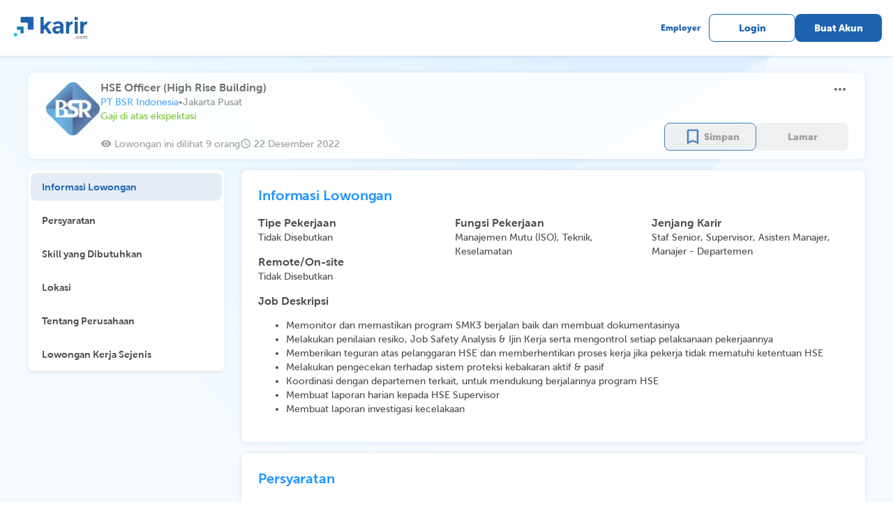

--- FILE ---
content_type: text/html; charset=utf-8
request_url: https://karir.com/opportunities/1353217
body_size: 10282
content:
<!DOCTYPE html><html><head><meta charSet="utf-8"/><title>Situs Lowongan Kerja Indonesia | Karir.com</title><meta name="viewport" content="width=device-width, initial-scale=1.0, maximum-scale=1.0, user-scalable=no, viewport-fit=cover"/><script type="application/ld+json">{"@context":"https://schema.org","@type":"Article","mainEntityOfPage":{"@type":"WebPage"},"data":{"id":"1353217","requirements":"&lt;ul&gt;\r\n\t&lt;li&gt;Pria&lt;/li&gt;\r\n\t&lt;li&gt;Usia 28 - 35 Tahun&lt;/li&gt;\r\n\t&lt;li&gt;Pendidikan minimal D3 Jurusan K3/ Teknik Lingkungan/ Kesehatan Masyarakat&lt;/li&gt;\r\n\t&lt;li&gt;Pengalaman kerja di bidang K3 minimal 2 tahun&lt;/li&gt;\r\n\t&lt;li&gt;Pengalaman dibidang &lt;strong&gt;Highrise Building&lt;/strong&gt;&lt;/li&gt;\r\n\t&lt;li&gt;Memahami dan mampu mengaplikasikan terkait K3&lt;/li&gt;\r\n\t&lt;li&gt;Diutamakan yang memiliki sertifikat ahli K3 Umum&lt;/li&gt;\r\n\t&lt;li&gt;Memiliki inisiatif, tegas, aktif, komunikatif, menyukai kerja lapangan&lt;/li&gt;\r\n&lt;/ul&gt;\r\n","responsibilities":"&lt;ul&gt;\r\n\t&lt;li&gt;Memonitor dan memastikan program SMK3 berjalan baik dan membuat dokumentasinya&lt;/li&gt;\r\n\t&lt;li&gt;Melakukan penilaian resiko, Job Safety Analysis &amp;amp; Ijin Kerja serta mengontrol setiap pelaksanaan pekerjaannya&lt;/li&gt;\r\n\t&lt;li&gt;Memberikan teguran atas pelanggaran HSE dan memberhentikan proses kerja jika pekerja tidak mematuhi ketentuan HSE&lt;/li&gt;\r\n\t&lt;li&gt;Melakukan pengecekan terhadap sistem proteksi kebakaran aktif &amp;amp; pasif&lt;/li&gt;\r\n\t&lt;li&gt;Koordinasi dengan departemen terkait, untuk mendukung berjalannya program HSE&lt;/li&gt;\r\n\t&lt;li&gt;Membuat laporan harian kepada HSE Supervisor&lt;/li&gt;\r\n\t&lt;li&gt;Membuat laporan investigasi kecelakaan&lt;/li&gt;\r\n&lt;/ul&gt;\r\n","salary_info":"LABEL_COMPETITIVE_SALARY","salary_lower":"5000000","salary_upper":"8000000","job_position":"HSE Officer (High Rise Building)","location":"Jakarta Pusat","job_type":"Tidak Disebutkan","workplace":"Tidak Disebutkan","degrees":"S1,D3","majors":"Kesehatan Masyarakat,Teknik Ekologi/Lingkungan","job_functions":"Manajemen Mutu (ISO),Teknik, Keselamatan","job_function_ids":"138,105","job_levels":"Staf Senior,Supervisor,Asisten Manajer,Manajer - Departemen","work_experience":"2","applied":"false","saved":"false","company_logo":"https://karir-production.nos.jkt-1.neo.id/logos/72/8361672/images.jpeg","company_name":"PT BSR Indonesia","confidential":"true","posted_at":"2022-12-22T10:20:47.295713Z","expires_at":"2023-02-22T00:00:00Z","updated_at":"2023-02-14T19:03:16.699255Z","is_updated":"true","is_expired":"true","match_percentage":"0","opportunities_link":"https://karir.com//opportunities/1353217","erika_id":"118560","has_quizzes":"false","address":"Jl KH Wahid Hasyim, Gd Sindo Lt.3","branchs":"","visited_count":"8"},"companyData":{"id":"1132366","name":"PT BSR Indonesia","logo":"https://karir-production.nos.jkt-1.neo.id/logos/72/8361672/images.jpeg","industry_name":"Konsultan (Bisnis &amp; Manajemen)","start_working_time":"0000-01-01T08:00:00Z","end_working_time":"0000-01-01T17:00:00Z","description":"PT. BSR Indonesia has been established since 2008 as a professional and trusted provider of human resources, securities administration bureau, contact center, and other services. We continue to grow and develop rapidly, directed, and ahead. In order to create quality employees in the housekeeping sector, PT. BSR Indonesia has established a housekeeping training center. Now, PT. BSR Indonesia has more than 3.600 employees spread throughout Indonesia.","subscribers":"219","benefits":""}}</script><meta name="next-head-count" content="4"/><link rel="preload" href="/_next/static/css/c034873215b9528b5856.css" as="style"/><link rel="stylesheet" href="/_next/static/css/c034873215b9528b5856.css" data-n-g=""/><noscript data-n-css=""></noscript><script defer="" nomodule="" src="/_next/static/chunks/polyfills-a40ef1678bae11e696dba45124eadd70.js"></script><script src="/_next/static/chunks/webpack-08fb72860c7b70f80bb4.js" defer=""></script><script src="/_next/static/chunks/framework-4e61e9627bbe77f78d75.js" defer=""></script><script src="/_next/static/chunks/main-e6cc170eb3206e037f22.js" defer=""></script><script src="/_next/static/chunks/pages/_app-3634898780b2d3406b68.js" defer=""></script><script src="/_next/static/chunks/75fc9c18-2e1fec015f3211e6fdf5.js" defer=""></script><script src="/_next/static/chunks/7125-444cbb7fa7456773085e.js" defer=""></script><script src="/_next/static/chunks/7670-a3e5eab59e5bcaaa11cf.js" defer=""></script><script src="/_next/static/chunks/8973-b6e87c048e8b741f82a2.js" defer=""></script><script src="/_next/static/chunks/539-f60a82ec5ce3db453761.js" defer=""></script><script src="/_next/static/chunks/2739-7d1632b623acf0849a08.js" defer=""></script><script src="/_next/static/chunks/5522-a8bf0c902b561f4e434e.js" defer=""></script><script src="/_next/static/chunks/4388-99a6dcb243cc7f10b7c2.js" defer=""></script><script src="/_next/static/chunks/8006-d2ecb50227454b7aac64.js" defer=""></script><script src="/_next/static/chunks/139-494fed5c77d25e50ad6f.js" defer=""></script><script src="/_next/static/chunks/8473-c04d23604e512304ee2d.js" defer=""></script><script src="/_next/static/chunks/3446-05fe48f0409797ed5f68.js" defer=""></script><script src="/_next/static/chunks/8361-804296b5ad464f998ef2.js" defer=""></script><script src="/_next/static/chunks/2553-2d89aaf52d2e47e7bcc3.js" defer=""></script><script src="/_next/static/chunks/9830-35d12bf551ee6cb93ab9.js" defer=""></script><script src="/_next/static/chunks/2872-c0e6eb408cc3d163ba0a.js" defer=""></script><script src="/_next/static/chunks/6388-9ee30dcb7c82e8bfbbbe.js" defer=""></script><script src="/_next/static/chunks/5518-22b00bba137d1752e53b.js" defer=""></script><script src="/_next/static/chunks/1123-e43f8cfc057789abc45d.js" defer=""></script><script src="/_next/static/chunks/2238-193fbc799cd344e3f5e3.js" defer=""></script><script src="/_next/static/chunks/7294-efdcae61786f05ce7d8a.js" defer=""></script><script src="/_next/static/chunks/5935-10b73e021e254bcfbd0f.js" defer=""></script><script src="/_next/static/chunks/7994-7d12c79fc348655c04d7.js" defer=""></script><script src="/_next/static/chunks/2986-35822638f6ebadf03620.js" defer=""></script><script src="/_next/static/chunks/7034-4f974f515a2f7e5835c9.js" defer=""></script><script src="/_next/static/chunks/8939-2d8cd93e89ee8020545c.js" defer=""></script><script src="/_next/static/chunks/8200-e1fef0beb26ae8481e6c.js" defer=""></script><script src="/_next/static/chunks/4723-37ad0c9342099e08bc4f.js" defer=""></script><script src="/_next/static/chunks/2012-b27a8bc6e80bea46d2fd.js" defer=""></script><script src="/_next/static/chunks/1267-b3bf27c8e7d0611189db.js" defer=""></script><script src="/_next/static/chunks/693-5b2e90150e3850c8b063.js" defer=""></script><script src="/_next/static/chunks/3651-a6a86c4ad4fcba8d50e8.js" defer=""></script><script src="/_next/static/chunks/5193-be56b0c8df5cf517a367.js" defer=""></script><script src="/_next/static/chunks/91-90362d335c95f55f834f.js" defer=""></script><script src="/_next/static/chunks/9476-e70eab601c9950102207.js" defer=""></script><script src="/_next/static/chunks/9692-d05fb959be7743c210a8.js" defer=""></script><script src="/_next/static/chunks/pages/opportunities/%5Bindex%5D-8891ae93cbb9bb0c3935.js" defer=""></script><script src="/_next/static/QhdbcIwu6QLy4dqu5uMsi/_buildManifest.js" defer=""></script><script src="/_next/static/QhdbcIwu6QLy4dqu5uMsi/_ssgManifest.js" defer=""></script><style id="__jsx-1626723751">.body.jsx-1626723751{background:url("/images/Principle/Background/Light Blue Desktop.png") no-repeat top;background-size:100%;}.similar-job-mobile.jsx-1626723751{max-width:100vw;gap:12px;overflow-x:auto;}.similar-job-mobile.jsx-1626723751::-webkit-scrollbar{display:none;}</style><style id="__jsx-3291307914">.label.jsx-3291307914{position:absolute;width:-webkit-fit-content;width:-moz-fit-content;width:fit-content;top:50%;left:50%;-webkit-transform:translate(-50%,-50%);-ms-transform:translate(-50%,-50%);transform:translate(-50%,-50%);background:white;z-index:2;}</style><style id="__jsx-2174592138">.radio.jsx-2174592138{padding-left:8px;display:-webkit-box;display:-webkit-flex;display:-ms-flexbox;display:flex;-webkit-box-pack:justify;-webkit-justify-content:space-between;-ms-flex-pack:justify;justify-content:space-between;-webkit-align-items:center;-webkit-box-align:center;-ms-flex-align:center;align-items:center;}</style><style id="__jsx-1948555238">input[type="file"].jsx-1948555238{visibility:hidden;width:0;height:0;}.container.jsx-1948555238{width:120px;height:120px;position:relative;}.placeholder.jsx-1948555238{object-fit:cover;width:120px;height:120px;position:absolute;top:0;bottom:0;cursor:pointer;border-radius:4px;}.empty.jsx-1948555238{cursor:pointer;border:1.05px dashed #D2D2D2;box-sizing:border-box;border-radius:4px;}.empty.jsx-1948555238 span.jsx-1948555238{font-size:24px;color:#D2D2D2;}.empty.jsx-1948555238:hover{border:1.05px dashed #1D62AE;}.empty.jsx-1948555238:hover span.jsx-1948555238{color:#1D62AE;}.empty.jsx-1948555238:focused{border:1.05px dashed #1D62AE;}.empty.jsx-1948555238:focused span.jsx-1948555238{color:#1D62AE;}.indicator.jsx-1948555238{display:-webkit-box;display:-webkit-flex;display:-ms-flexbox;display:flex;width:120px;height:120px;-webkit-box-pack:center;-webkit-justify-content:center;-ms-flex-pack:center;justify-content:center;-webkit-align-items:center;-webkit-box-align:center;-ms-flex-align:center;align-items:center;}.overlay.jsx-1948555238{width:120px;height:120px;position:absolute;top:0;bottom:0;cursor:pointer;border-radius:4px;opacity:0;}.overlay.jsx-1948555238:hover{display:-webkit-box;display:-webkit-flex;display:-ms-flexbox;display:flex;-webkit-box-pack:center;-webkit-justify-content:center;-ms-flex-pack:center;justify-content:center;-webkit-align-items:center;-webkit-box-align:center;-ms-flex-align:center;align-items:center;opacity:1;background:rgba(30,30,30,0.5);}</style></head><body><div id="__next"><div class="jsx-1626723751 body"><style data-emotion="css ge94et">.css-ge94et{visibility:hidden;opacity:0;}</style><div class="MuiBox-root css-ge94et"><div class="MuiBox-root css-0"><style data-emotion="css e4okt2">.css-e4okt2{z-index:999;position:fixed;right:0;bottom:0;top:0;left:0;background-color:rgba(0, 0, 0, 0.5);-webkit-tap-highlight-color:transparent;}</style><div class="css-e4okt2"></div></div><style data-emotion="css 1jgom21">.css-1jgom21{position:fixed;max-width:800px;height:-webkit-fit-content;height:-moz-fit-content;height:fit-content;max-height:calc(100vh - 100px);top:0;bottom:0;left:24px;right:24px;margin:auto;padding:24px;box-shadow:0px 0px 1px rgba(40, 41, 61, 0.08),0px 2px 4px rgba(29, 98, 174, 0.12);border-radius:8px;background:#fff;z-index:1000;}</style><div class="MuiBox-root css-1jgom21"><style data-emotion="css 1she9z9">.css-1she9z9{display:-webkit-box;display:-webkit-flex;display:-ms-flexbox;display:flex;width:100%;-webkit-align-items:center;-webkit-box-align:center;-ms-flex-align:center;align-items:center;-webkit-box-pack:justify;-webkit-justify-content:space-between;justify-content:space-between;position:relative;padding:0px;margin-bottom:24px;}</style><div class="MuiBox-root css-1she9z9"><style data-emotion="css anh0uw">.css-anh0uw{font-family:MuseoSans;font-weight:700;font-size:24px;letter-spacing:-0.2px;line-height:28px;}</style><style data-emotion="css gs4xr0">.css-gs4xr0{margin:0;font-family:MuseoSans;font-weight:400;font-size:1rem;line-height:1.5;font-family:MuseoSans;font-weight:700;font-size:24px;letter-spacing:-0.2px;line-height:28px;}</style><p class="MuiTypography-root MuiTypography-body1 css-gs4xr0">Lapor Lowongan</p><style data-emotion="css 1tevp2c">.css-1tevp2c{width:-webkit-fit-content!important;width:-moz-fit-content!important;width:fit-content!important;}</style><div class="d-flex pointer MuiBox-root css-1tevp2c"><style data-emotion="css vubbuv">.css-vubbuv{-webkit-user-select:none;-moz-user-select:none;-ms-user-select:none;user-select:none;width:1em;height:1em;display:inline-block;fill:currentColor;-webkit-flex-shrink:0;-ms-flex-negative:0;flex-shrink:0;-webkit-transition:fill 200ms cubic-bezier(0.4, 0, 0.2, 1) 0ms;transition:fill 200ms cubic-bezier(0.4, 0, 0.2, 1) 0ms;font-size:1.5rem;}</style><svg class="MuiSvgIcon-root MuiSvgIcon-fontSizeMedium css-vubbuv" focusable="false" aria-hidden="true" viewBox="0 0 24 24" data-testid="CloseIcon"><path d="M19 6.41 17.59 5 12 10.59 6.41 5 5 6.41 10.59 12 5 17.59 6.41 19 12 13.41 17.59 19 19 17.59 13.41 12z"></path></svg></div></div><div style="height:1px;min-height:1px;background:#D2D2D2;border:none;display:flex;align-items:center;text-align:center;position:relative;width:100%;margin:8px 0" class="jsx-3291307914"><div class="jsx-3291307914 label"><style data-emotion="css 6j5w3r">.css-6j5w3r{font-family:MuseoSans;font-weight:500;font-size:12px;letter-spacing:0;line-height:18px;}</style><style data-emotion="css 1up56e1">.css-1up56e1{margin:0;font-family:MuseoSans;font-weight:400;font-size:1rem;line-height:1.5;font-family:MuseoSans;font-weight:500;font-size:12px;letter-spacing:0;line-height:18px;}</style><p class="MuiTypography-root MuiTypography-body1 css-1up56e1"></p></div></div><style data-emotion="css 1c0uu6m">.css-1c0uu6m{max-height:calc(100vh - 308px);word-break:break-all;overflow-y:auto;}</style><div class="MuiBox-root css-1c0uu6m"><style data-emotion="css mvvmmf">.css-mvvmmf{min-height:358px;}</style><div class="MuiBox-root css-mvvmmf"><style data-emotion="css 81tk11">.css-81tk11{font-family:MuseoSans;font-weight:700;font-size:20px;letter-spacing:-0.1px;line-height:26px;}</style><style data-emotion="css 1coghsw">.css-1coghsw{margin:0;font-family:MuseoSans;font-weight:400;font-size:1rem;line-height:1.5;color:#4C4C4C;margin-bottom:16px;font-family:MuseoSans;font-weight:700;font-size:20px;letter-spacing:-0.1px;line-height:26px;}</style><p class="MuiTypography-root MuiTypography-body1 css-1coghsw">Laporan</p><style data-emotion="css 131wcsq">.css-131wcsq{padding-left:4px;}</style><div class="MuiBox-root css-131wcsq"><style data-emotion="css 13sljp9">.css-13sljp9{display:-webkit-inline-box;display:-webkit-inline-flex;display:-ms-inline-flexbox;display:inline-flex;-webkit-flex-direction:column;-ms-flex-direction:column;flex-direction:column;position:relative;min-width:0;padding:0;margin:0;border:0;vertical-align:top;}</style><div class="MuiFormControl-root css-13sljp9"><style data-emotion="css 1h7anqn">.css-1h7anqn{display:-webkit-box;display:-webkit-flex;display:-ms-flexbox;display:flex;-webkit-flex-direction:column;-ms-flex-direction:column;flex-direction:column;-webkit-box-flex-wrap:wrap;-webkit-flex-wrap:wrap;-ms-flex-wrap:wrap;flex-wrap:wrap;}</style><div class="MuiFormGroup-root css-1h7anqn" role="radiogroup" style="gap:8px"><div class="jsx-2174592138 radio"><style data-emotion="css 1jaw3da">.css-1jaw3da{display:-webkit-inline-box;display:-webkit-inline-flex;display:-ms-inline-flexbox;display:inline-flex;-webkit-align-items:center;-webkit-box-align:center;-ms-flex-align:center;align-items:center;cursor:pointer;vertical-align:middle;-webkit-tap-highlight-color:transparent;margin-left:-11px;margin-right:16px;}.css-1jaw3da.Mui-disabled{cursor:default;}.css-1jaw3da .MuiFormControlLabel-label.Mui-disabled{color:rgba(0, 0, 0, 0.38);}</style><label class="MuiFormControlLabel-root MuiFormControlLabel-labelPlacementEnd css-1jaw3da"><style data-emotion="css 1j28yt5">.css-1j28yt5{color:rgba(0, 0, 0, 0.6);}.css-1j28yt5:hover{background-color:rgba(25, 118, 210, 0.04);}@media (hover: none){.css-1j28yt5:hover{background-color:transparent;}}.css-1j28yt5.Mui-checked{color:#1976d2;}.css-1j28yt5.Mui-disabled{color:rgba(0, 0, 0, 0.26);}</style><style data-emotion="css 1nqwcvv">.css-1nqwcvv{padding:9px;border-radius:50%;color:rgba(0, 0, 0, 0.6);}.css-1nqwcvv:hover{background-color:rgba(25, 118, 210, 0.04);}@media (hover: none){.css-1nqwcvv:hover{background-color:transparent;}}.css-1nqwcvv.Mui-checked{color:#1976d2;}.css-1nqwcvv.Mui-disabled{color:rgba(0, 0, 0, 0.26);}</style><style data-emotion="css 1a5icme">.css-1a5icme{display:-webkit-inline-box;display:-webkit-inline-flex;display:-ms-inline-flexbox;display:inline-flex;-webkit-align-items:center;-webkit-box-align:center;-ms-flex-align:center;align-items:center;-webkit-box-pack:center;-ms-flex-pack:center;-webkit-justify-content:center;justify-content:center;position:relative;box-sizing:border-box;-webkit-tap-highlight-color:transparent;background-color:transparent;outline:0;border:0;margin:0;border-radius:0;padding:0;cursor:pointer;-webkit-user-select:none;-moz-user-select:none;-ms-user-select:none;user-select:none;vertical-align:middle;-moz-appearance:none;-webkit-appearance:none;-webkit-text-decoration:none;text-decoration:none;color:inherit;padding:9px;border-radius:50%;color:rgba(0, 0, 0, 0.6);}.css-1a5icme::-moz-focus-inner{border-style:none;}.css-1a5icme.Mui-disabled{pointer-events:none;cursor:default;}@media print{.css-1a5icme{-webkit-print-color-adjust:exact;color-adjust:exact;}}.css-1a5icme:hover{background-color:rgba(25, 118, 210, 0.04);}@media (hover: none){.css-1a5icme:hover{background-color:transparent;}}.css-1a5icme.Mui-checked{color:#1976d2;}.css-1a5icme.Mui-disabled{color:rgba(0, 0, 0, 0.26);}</style><span class="MuiButtonBase-root MuiRadio-root MuiRadio-colorPrimary PrivateSwitchBase-root MuiRadio-root MuiRadio-colorPrimary MuiRadio-root MuiRadio-colorPrimary css-1a5icme" style="color:#888888;padding:4px;width:24px;height:24px;margin-right:4px"><style data-emotion="css 1m9pwf3">.css-1m9pwf3{cursor:inherit;position:absolute;opacity:0;width:100%;height:100%;top:0;left:0;margin:0;padding:0;z-index:1;}</style><input type="radio" class="PrivateSwitchBase-input css-1m9pwf3" value="1"/><style data-emotion="css hyxlzm">.css-hyxlzm{position:relative;display:-webkit-box;display:-webkit-flex;display:-ms-flexbox;display:flex;}</style><span class="css-hyxlzm"><style data-emotion="css 41q668">.css-41q668{-webkit-transform:scale(1);-moz-transform:scale(1);-ms-transform:scale(1);transform:scale(1);}</style><style data-emotion="css q8lw68">.css-q8lw68{-webkit-user-select:none;-moz-user-select:none;-ms-user-select:none;user-select:none;width:1em;height:1em;display:inline-block;fill:currentColor;-webkit-flex-shrink:0;-ms-flex-negative:0;flex-shrink:0;-webkit-transition:fill 200ms cubic-bezier(0.4, 0, 0.2, 1) 0ms;transition:fill 200ms cubic-bezier(0.4, 0, 0.2, 1) 0ms;font-size:1.5rem;-webkit-transform:scale(1);-moz-transform:scale(1);-ms-transform:scale(1);transform:scale(1);}</style><svg class="MuiSvgIcon-root MuiSvgIcon-fontSizeMedium css-q8lw68" focusable="false" aria-hidden="true" viewBox="0 0 24 24" data-testid="RadioButtonUncheckedIcon"><path d="M12 2C6.48 2 2 6.48 2 12s4.48 10 10 10 10-4.48 10-10S17.52 2 12 2zm0 18c-4.42 0-8-3.58-8-8s3.58-8 8-8 8 3.58 8 8-3.58 8-8 8z"></path></svg><style data-emotion="css uxultc">.css-uxultc{left:0;position:absolute;-webkit-transform:scale(0);-moz-transform:scale(0);-ms-transform:scale(0);transform:scale(0);-webkit-transition:-webkit-transform 150ms cubic-bezier(0.4, 0, 1, 1) 0ms;transition:transform 150ms cubic-bezier(0.4, 0, 1, 1) 0ms;}</style><style data-emotion="css 1c4tzn">.css-1c4tzn{-webkit-user-select:none;-moz-user-select:none;-ms-user-select:none;user-select:none;width:1em;height:1em;display:inline-block;fill:currentColor;-webkit-flex-shrink:0;-ms-flex-negative:0;flex-shrink:0;-webkit-transition:fill 200ms cubic-bezier(0.4, 0, 0.2, 1) 0ms;transition:fill 200ms cubic-bezier(0.4, 0, 0.2, 1) 0ms;font-size:1.5rem;left:0;position:absolute;-webkit-transform:scale(0);-moz-transform:scale(0);-ms-transform:scale(0);transform:scale(0);-webkit-transition:-webkit-transform 150ms cubic-bezier(0.4, 0, 1, 1) 0ms;transition:transform 150ms cubic-bezier(0.4, 0, 1, 1) 0ms;}</style><svg class="MuiSvgIcon-root MuiSvgIcon-fontSizeMedium css-1c4tzn" focusable="false" aria-hidden="true" viewBox="0 0 24 24" data-testid="RadioButtonCheckedIcon"><path d="M8.465 8.465C9.37 7.56 10.62 7 12 7C14.76 7 17 9.24 17 12C17 13.38 16.44 14.63 15.535 15.535C14.63 16.44 13.38 17 12 17C9.24 17 7 14.76 7 12C7 10.62 7.56 9.37 8.465 8.465Z"></path></svg></span></span><style data-emotion="css 1xdm912">.css-1xdm912{margin:0;font-family:MuseoSans;font-weight:400;font-size:1rem;line-height:1.5;}</style><span class="MuiTypography-root MuiTypography-body1 MuiFormControlLabel-label css-1xdm912"><div class="jsx-2174592138 "><style data-emotion="css 1o47lat">.css-1o47lat{font-family:MuseoSans;font-weight:500;font-size:16px;letter-spacing:0;line-height:22px;}</style><style data-emotion="css z20w52">.css-z20w52{margin:0;font-family:MuseoSans;font-weight:400;font-size:1rem;line-height:1.5;font-family:MuseoSans;font-weight:500;font-size:16px;letter-spacing:0;line-height:22px;}</style><p class="MuiTypography-root MuiTypography-body1 css-z20w52" style="color:#797979;min-width:45px;max-width:100%">Informasi Tidak Lengkap</p></div></span></label><div class="jsx-2174592138"></div></div><div class="jsx-2174592138 radio"><label class="MuiFormControlLabel-root MuiFormControlLabel-labelPlacementEnd css-1jaw3da"><span class="MuiButtonBase-root MuiRadio-root MuiRadio-colorPrimary PrivateSwitchBase-root MuiRadio-root MuiRadio-colorPrimary MuiRadio-root MuiRadio-colorPrimary css-1a5icme" style="color:#888888;padding:4px;width:24px;height:24px;margin-right:4px"><input type="radio" class="PrivateSwitchBase-input css-1m9pwf3" value="0"/><span class="css-hyxlzm"><svg class="MuiSvgIcon-root MuiSvgIcon-fontSizeMedium css-q8lw68" focusable="false" aria-hidden="true" viewBox="0 0 24 24" data-testid="RadioButtonUncheckedIcon"><path d="M12 2C6.48 2 2 6.48 2 12s4.48 10 10 10 10-4.48 10-10S17.52 2 12 2zm0 18c-4.42 0-8-3.58-8-8s3.58-8 8-8 8 3.58 8 8-3.58 8-8 8z"></path></svg><svg class="MuiSvgIcon-root MuiSvgIcon-fontSizeMedium css-1c4tzn" focusable="false" aria-hidden="true" viewBox="0 0 24 24" data-testid="RadioButtonCheckedIcon"><path d="M8.465 8.465C9.37 7.56 10.62 7 12 7C14.76 7 17 9.24 17 12C17 13.38 16.44 14.63 15.535 15.535C14.63 16.44 13.38 17 12 17C9.24 17 7 14.76 7 12C7 10.62 7.56 9.37 8.465 8.465Z"></path></svg></span></span><span class="MuiTypography-root MuiTypography-body1 MuiFormControlLabel-label css-1xdm912"><div class="jsx-2174592138 "><p class="MuiTypography-root MuiTypography-body1 css-z20w52" style="color:#797979;min-width:45px;max-width:100%">Lowongan Penipuan (Meminta bayaran/ Lowongan Mencurigakan)</p></div></span></label><div class="jsx-2174592138"></div></div><div class="jsx-2174592138 radio"><label class="MuiFormControlLabel-root MuiFormControlLabel-labelPlacementEnd css-1jaw3da"><span class="MuiButtonBase-root MuiRadio-root MuiRadio-colorPrimary PrivateSwitchBase-root MuiRadio-root MuiRadio-colorPrimary MuiRadio-root MuiRadio-colorPrimary css-1a5icme" style="color:#888888;padding:4px;width:24px;height:24px;margin-right:4px"><input type="radio" class="PrivateSwitchBase-input css-1m9pwf3" value="2"/><span class="css-hyxlzm"><svg class="MuiSvgIcon-root MuiSvgIcon-fontSizeMedium css-q8lw68" focusable="false" aria-hidden="true" viewBox="0 0 24 24" data-testid="RadioButtonUncheckedIcon"><path d="M12 2C6.48 2 2 6.48 2 12s4.48 10 10 10 10-4.48 10-10S17.52 2 12 2zm0 18c-4.42 0-8-3.58-8-8s3.58-8 8-8 8 3.58 8 8-3.58 8-8 8z"></path></svg><svg class="MuiSvgIcon-root MuiSvgIcon-fontSizeMedium css-1c4tzn" focusable="false" aria-hidden="true" viewBox="0 0 24 24" data-testid="RadioButtonCheckedIcon"><path d="M8.465 8.465C9.37 7.56 10.62 7 12 7C14.76 7 17 9.24 17 12C17 13.38 16.44 14.63 15.535 15.535C14.63 16.44 13.38 17 12 17C9.24 17 7 14.76 7 12C7 10.62 7.56 9.37 8.465 8.465Z"></path></svg></span></span><span class="MuiTypography-root MuiTypography-body1 MuiFormControlLabel-label css-1xdm912"><div class="jsx-2174592138 "><p class="MuiTypography-root MuiTypography-body1 css-z20w52" style="color:#797979;min-width:45px;max-width:100%">Konten mengandung diskriminatif,dan sara</p></div></span></label><div class="jsx-2174592138"></div></div><div class="jsx-2174592138 radio"><label class="MuiFormControlLabel-root MuiFormControlLabel-labelPlacementEnd css-1jaw3da"><span class="MuiButtonBase-root MuiRadio-root MuiRadio-colorPrimary PrivateSwitchBase-root MuiRadio-root MuiRadio-colorPrimary MuiRadio-root MuiRadio-colorPrimary css-1a5icme" style="color:#888888;padding:4px;width:24px;height:24px;margin-right:4px"><input type="radio" class="PrivateSwitchBase-input css-1m9pwf3" value="3"/><span class="css-hyxlzm"><svg class="MuiSvgIcon-root MuiSvgIcon-fontSizeMedium css-q8lw68" focusable="false" aria-hidden="true" viewBox="0 0 24 24" data-testid="RadioButtonUncheckedIcon"><path d="M12 2C6.48 2 2 6.48 2 12s4.48 10 10 10 10-4.48 10-10S17.52 2 12 2zm0 18c-4.42 0-8-3.58-8-8s3.58-8 8-8 8 3.58 8 8-3.58 8-8 8z"></path></svg><svg class="MuiSvgIcon-root MuiSvgIcon-fontSizeMedium css-1c4tzn" focusable="false" aria-hidden="true" viewBox="0 0 24 24" data-testid="RadioButtonCheckedIcon"><path d="M8.465 8.465C9.37 7.56 10.62 7 12 7C14.76 7 17 9.24 17 12C17 13.38 16.44 14.63 15.535 15.535C14.63 16.44 13.38 17 12 17C9.24 17 7 14.76 7 12C7 10.62 7.56 9.37 8.465 8.465Z"></path></svg></span></span><span class="MuiTypography-root MuiTypography-body1 MuiFormControlLabel-label css-1xdm912"><div class="jsx-2174592138 "><p class="MuiTypography-root MuiTypography-body1 css-z20w52" style="color:#797979;min-width:45px;max-width:100%">Perusahaan tidak sesuai ( contoh: Alamat, Deskripsi)</p></div></span></label><div class="jsx-2174592138"></div></div><div class="jsx-2174592138 radio"><label class="MuiFormControlLabel-root MuiFormControlLabel-labelPlacementEnd css-1jaw3da"><span class="MuiButtonBase-root MuiRadio-root MuiRadio-colorPrimary PrivateSwitchBase-root MuiRadio-root MuiRadio-colorPrimary MuiRadio-root MuiRadio-colorPrimary css-1a5icme" style="color:#888888;padding:4px;width:24px;height:24px;margin-right:4px"><input type="radio" class="PrivateSwitchBase-input css-1m9pwf3" value="4"/><span class="css-hyxlzm"><svg class="MuiSvgIcon-root MuiSvgIcon-fontSizeMedium css-q8lw68" focusable="false" aria-hidden="true" viewBox="0 0 24 24" data-testid="RadioButtonUncheckedIcon"><path d="M12 2C6.48 2 2 6.48 2 12s4.48 10 10 10 10-4.48 10-10S17.52 2 12 2zm0 18c-4.42 0-8-3.58-8-8s3.58-8 8-8 8 3.58 8 8-3.58 8-8 8z"></path></svg><svg class="MuiSvgIcon-root MuiSvgIcon-fontSizeMedium css-1c4tzn" focusable="false" aria-hidden="true" viewBox="0 0 24 24" data-testid="RadioButtonCheckedIcon"><path d="M8.465 8.465C9.37 7.56 10.62 7 12 7C14.76 7 17 9.24 17 12C17 13.38 16.44 14.63 15.535 15.535C14.63 16.44 13.38 17 12 17C9.24 17 7 14.76 7 12C7 10.62 7.56 9.37 8.465 8.465Z"></path></svg></span></span><span class="MuiTypography-root MuiTypography-body1 MuiFormControlLabel-label css-1xdm912"><div class="jsx-2174592138 "><p class="MuiTypography-root MuiTypography-body1 css-z20w52" style="color:#797979;min-width:45px;max-width:100%">Lainnya</p></div></span></label><div class="jsx-2174592138"></div></div></div></div></div><style data-emotion="css 19xd7ad">.css-19xd7ad{margin:0;font-family:MuseoSans;font-weight:400;font-size:1rem;line-height:1.5;color:#4C4C4C;margin-top:24px;margin-bottom:16px;font-family:MuseoSans;font-weight:700;font-size:20px;letter-spacing:-0.1px;line-height:26px;}</style><p class="MuiTypography-root MuiTypography-body1 css-19xd7ad">Kronologi</p><style data-emotion="css 1uu6t27">.css-1uu6t27 label.Mui-focused{color:#1D62AE;white-space:nowrap;}.css-1uu6t27 label{background-color:white;font-weight:500;font-size:14px;letter-spacing:0;}.css-1uu6t27 .MuiFormLabel-root{white-space:normal;}.css-1uu6t27 .MuiOutlinedInput-root{font-weight:500;font-size:16px;letter-spacing:0;max-width:100%;min-height:140px;color:#4C4C4C;}.css-1uu6t27 .MuiOutlinedInput-root textarea{height:117px!important;}.css-1uu6t27 .MuiOutlinedInput-root fieldset{border-color:#888888;}.css-1uu6t27 .MuiOutlinedInput-root:hover fieldset{border-color:#888888;}.css-1uu6t27 .MuiOutlinedInput-root.Mui-focused fieldset{border-color:#1D62AE;}.css-1uu6t27 .Mui-error{color:#CB0000;}.css-1uu6t27 .Mui-error svg{color:#CB0000;}.css-1uu6t27 .MuiFormHelperText-root{margin:0;margin-top:4px;max-width:100%;}</style><style data-emotion="css iw4rv">.css-iw4rv label.Mui-focused{color:#1D62AE;white-space:nowrap;}.css-iw4rv label{background-color:white;font-weight:500;font-size:14px;letter-spacing:0;}.css-iw4rv .MuiFormLabel-root{white-space:normal;}.css-iw4rv .MuiOutlinedInput-root{font-weight:500;font-size:16px;letter-spacing:0;max-width:100%;min-height:140px;color:#4C4C4C;}.css-iw4rv .MuiOutlinedInput-root textarea{height:117px!important;}.css-iw4rv .MuiOutlinedInput-root fieldset{border-color:#888888;}.css-iw4rv .MuiOutlinedInput-root:hover fieldset{border-color:#888888;}.css-iw4rv .MuiOutlinedInput-root.Mui-focused fieldset{border-color:#1D62AE;}.css-iw4rv .Mui-error{color:#CB0000;}.css-iw4rv .Mui-error svg{color:#CB0000;}.css-iw4rv .MuiFormHelperText-root{margin:0;margin-top:4px;max-width:100%;}</style><style data-emotion="css 1ugws57">.css-1ugws57{display:-webkit-inline-box;display:-webkit-inline-flex;display:-ms-inline-flexbox;display:inline-flex;-webkit-flex-direction:column;-ms-flex-direction:column;flex-direction:column;position:relative;min-width:0;padding:0;margin:0;border:0;vertical-align:top;width:100%;}.css-1ugws57 label.Mui-focused{color:#1D62AE;white-space:nowrap;}.css-1ugws57 label{background-color:white;font-weight:500;font-size:14px;letter-spacing:0;}.css-1ugws57 .MuiFormLabel-root{white-space:normal;}.css-1ugws57 .MuiOutlinedInput-root{font-weight:500;font-size:16px;letter-spacing:0;max-width:100%;min-height:140px;color:#4C4C4C;}.css-1ugws57 .MuiOutlinedInput-root textarea{height:117px!important;}.css-1ugws57 .MuiOutlinedInput-root fieldset{border-color:#888888;}.css-1ugws57 .MuiOutlinedInput-root:hover fieldset{border-color:#888888;}.css-1ugws57 .MuiOutlinedInput-root.Mui-focused fieldset{border-color:#1D62AE;}.css-1ugws57 .Mui-error{color:#CB0000;}.css-1ugws57 .Mui-error svg{color:#CB0000;}.css-1ugws57 .MuiFormHelperText-root{margin:0;margin-top:4px;max-width:100%;}</style><div class="MuiFormControl-root MuiFormControl-fullWidth MuiTextField-root css-1ugws57"><style data-emotion="css 1jeas20">.css-1jeas20{display:block;transform-origin:top left;white-space:nowrap;overflow:hidden;text-overflow:ellipsis;max-width:calc(133% - 32px);position:absolute;left:0;top:0;-webkit-transform:translate(14px, -9px) scale(0.75);-moz-transform:translate(14px, -9px) scale(0.75);-ms-transform:translate(14px, -9px) scale(0.75);transform:translate(14px, -9px) scale(0.75);-webkit-transition:color 200ms cubic-bezier(0.0, 0, 0.2, 1) 0ms,-webkit-transform 200ms cubic-bezier(0.0, 0, 0.2, 1) 0ms,max-width 200ms cubic-bezier(0.0, 0, 0.2, 1) 0ms;transition:color 200ms cubic-bezier(0.0, 0, 0.2, 1) 0ms,transform 200ms cubic-bezier(0.0, 0, 0.2, 1) 0ms,max-width 200ms cubic-bezier(0.0, 0, 0.2, 1) 0ms;z-index:1;pointer-events:auto;-webkit-user-select:none;-moz-user-select:none;-ms-user-select:none;user-select:none;}</style><style data-emotion="css 2od0wv">.css-2od0wv{color:rgba(0, 0, 0, 0.6);font-family:MuseoSans;font-weight:400;font-size:1rem;line-height:1.4375em;padding:0;position:relative;display:block;transform-origin:top left;white-space:nowrap;overflow:hidden;text-overflow:ellipsis;max-width:calc(133% - 32px);position:absolute;left:0;top:0;-webkit-transform:translate(14px, -9px) scale(0.75);-moz-transform:translate(14px, -9px) scale(0.75);-ms-transform:translate(14px, -9px) scale(0.75);transform:translate(14px, -9px) scale(0.75);-webkit-transition:color 200ms cubic-bezier(0.0, 0, 0.2, 1) 0ms,-webkit-transform 200ms cubic-bezier(0.0, 0, 0.2, 1) 0ms,max-width 200ms cubic-bezier(0.0, 0, 0.2, 1) 0ms;transition:color 200ms cubic-bezier(0.0, 0, 0.2, 1) 0ms,transform 200ms cubic-bezier(0.0, 0, 0.2, 1) 0ms,max-width 200ms cubic-bezier(0.0, 0, 0.2, 1) 0ms;z-index:1;pointer-events:auto;-webkit-user-select:none;-moz-user-select:none;-ms-user-select:none;user-select:none;}.css-2od0wv.Mui-focused{color:#1976d2;}.css-2od0wv.Mui-disabled{color:rgba(0, 0, 0, 0.38);}.css-2od0wv.Mui-error{color:#d32f2f;}</style><label class="MuiFormLabel-root MuiInputLabel-root MuiInputLabel-formControl MuiInputLabel-animated MuiInputLabel-shrink MuiInputLabel-sizeSmall MuiInputLabel-outlined MuiFormLabel-colorPrimary MuiInputLabel-root MuiInputLabel-formControl MuiInputLabel-animated MuiInputLabel-shrink MuiInputLabel-sizeSmall MuiInputLabel-outlined css-2od0wv" data-shrink="true">Tuliskan kronologi penipuan, jika terdapat bukti video harap diunggah melalui youtube dan dapat menyertakan link disini*</label><style data-emotion="css-global 1prfaxn">@-webkit-keyframes mui-auto-fill{from{display:block;}}@keyframes mui-auto-fill{from{display:block;}}@-webkit-keyframes mui-auto-fill-cancel{from{display:block;}}@keyframes mui-auto-fill-cancel{from{display:block;}}</style><style data-emotion="css mpwjxn">.css-mpwjxn{font-family:MuseoSans;font-weight:400;font-size:1rem;line-height:1.4375em;color:rgba(0, 0, 0, 0.87);box-sizing:border-box;position:relative;cursor:text;display:-webkit-inline-box;display:-webkit-inline-flex;display:-ms-inline-flexbox;display:inline-flex;-webkit-align-items:center;-webkit-box-align:center;-ms-flex-align:center;align-items:center;padding:4px 0 5px;padding-top:1px;width:100%;position:relative;border-radius:4px;padding:8.5px 14px;}.css-mpwjxn.Mui-disabled{color:rgba(0, 0, 0, 0.38);cursor:default;}.css-mpwjxn:hover .MuiOutlinedInput-notchedOutline{border-color:rgba(0, 0, 0, 0.87);}@media (hover: none){.css-mpwjxn:hover .MuiOutlinedInput-notchedOutline{border-color:rgba(0, 0, 0, 0.23);}}.css-mpwjxn.Mui-focused .MuiOutlinedInput-notchedOutline{border-color:#1976d2;border-width:2px;}.css-mpwjxn.Mui-error .MuiOutlinedInput-notchedOutline{border-color:#d32f2f;}.css-mpwjxn.Mui-disabled .MuiOutlinedInput-notchedOutline{border-color:rgba(0, 0, 0, 0.26);}</style><div class="MuiInputBase-root MuiOutlinedInput-root MuiInputBase-colorPrimary MuiInputBase-fullWidth MuiInputBase-formControl MuiInputBase-sizeSmall MuiInputBase-multiline css-mpwjxn"><style data-emotion="css x7mp9n">.css-x7mp9n{font:inherit;letter-spacing:inherit;color:currentColor;padding:0;border:0;box-sizing:content-box;background:none;height:auto;margin:0;-webkit-tap-highlight-color:transparent;display:block;min-width:0;width:100%;-webkit-animation-name:mui-auto-fill-cancel;animation-name:mui-auto-fill-cancel;-webkit-animation-duration:10ms;animation-duration:10ms;padding-top:0;resize:none;padding:0;}.css-x7mp9n::-webkit-input-placeholder{color:currentColor;opacity:0.42;-webkit-transition:opacity 200ms cubic-bezier(0.4, 0, 0.2, 1) 0ms;transition:opacity 200ms cubic-bezier(0.4, 0, 0.2, 1) 0ms;}.css-x7mp9n::-moz-placeholder{color:currentColor;opacity:0.42;-webkit-transition:opacity 200ms cubic-bezier(0.4, 0, 0.2, 1) 0ms;transition:opacity 200ms cubic-bezier(0.4, 0, 0.2, 1) 0ms;}.css-x7mp9n:-ms-input-placeholder{color:currentColor;opacity:0.42;-webkit-transition:opacity 200ms cubic-bezier(0.4, 0, 0.2, 1) 0ms;transition:opacity 200ms cubic-bezier(0.4, 0, 0.2, 1) 0ms;}.css-x7mp9n::-ms-input-placeholder{color:currentColor;opacity:0.42;-webkit-transition:opacity 200ms cubic-bezier(0.4, 0, 0.2, 1) 0ms;transition:opacity 200ms cubic-bezier(0.4, 0, 0.2, 1) 0ms;}.css-x7mp9n:focus{outline:0;}.css-x7mp9n:invalid{box-shadow:none;}.css-x7mp9n::-webkit-search-decoration{-webkit-appearance:none;}label[data-shrink=false]+.MuiInputBase-formControl .css-x7mp9n::-webkit-input-placeholder{opacity:0!important;}label[data-shrink=false]+.MuiInputBase-formControl .css-x7mp9n::-moz-placeholder{opacity:0!important;}label[data-shrink=false]+.MuiInputBase-formControl .css-x7mp9n:-ms-input-placeholder{opacity:0!important;}label[data-shrink=false]+.MuiInputBase-formControl .css-x7mp9n::-ms-input-placeholder{opacity:0!important;}label[data-shrink=false]+.MuiInputBase-formControl .css-x7mp9n:focus::-webkit-input-placeholder{opacity:0.42;}label[data-shrink=false]+.MuiInputBase-formControl .css-x7mp9n:focus::-moz-placeholder{opacity:0.42;}label[data-shrink=false]+.MuiInputBase-formControl .css-x7mp9n:focus:-ms-input-placeholder{opacity:0.42;}label[data-shrink=false]+.MuiInputBase-formControl .css-x7mp9n:focus::-ms-input-placeholder{opacity:0.42;}.css-x7mp9n.Mui-disabled{opacity:1;-webkit-text-fill-color:rgba(0, 0, 0, 0.38);}.css-x7mp9n:-webkit-autofill{-webkit-animation-duration:5000s;animation-duration:5000s;-webkit-animation-name:mui-auto-fill;animation-name:mui-auto-fill;}.css-x7mp9n:-webkit-autofill{border-radius:inherit;}</style><textarea rows="4" style="height:0" aria-invalid="false" class="MuiInputBase-input MuiOutlinedInput-input MuiInputBase-inputMultiline MuiInputBase-inputSizeSmall css-x7mp9n"></textarea><textarea aria-hidden="true" class="MuiInputBase-input MuiOutlinedInput-input MuiInputBase-inputMultiline MuiInputBase-inputSizeSmall css-x7mp9n" readonly="" tabindex="-1" style="visibility:hidden;position:absolute;overflow:hidden;height:0;top:0;left:0;transform:translateZ(0);padding-top:0;padding-bottom:0"></textarea><style data-emotion="css 19w1uun">.css-19w1uun{border-color:rgba(0, 0, 0, 0.23);}</style><style data-emotion="css igs3ac">.css-igs3ac{text-align:left;position:absolute;bottom:0;right:0;top:-5px;left:0;margin:0;padding:0 8px;pointer-events:none;border-radius:inherit;border-style:solid;border-width:1px;overflow:hidden;min-width:0%;border-color:rgba(0, 0, 0, 0.23);}</style><fieldset aria-hidden="true" class="MuiOutlinedInput-notchedOutline css-igs3ac"><style data-emotion="css 14lo706">.css-14lo706{float:unset;width:auto;overflow:hidden;display:block;padding:0;height:11px;font-size:0.75em;visibility:hidden;max-width:100%;-webkit-transition:max-width 100ms cubic-bezier(0.0, 0, 0.2, 1) 50ms;transition:max-width 100ms cubic-bezier(0.0, 0, 0.2, 1) 50ms;white-space:nowrap;}.css-14lo706>span{padding-left:5px;padding-right:5px;display:inline-block;opacity:0;visibility:visible;}</style><legend class="css-14lo706"><span>Tuliskan kronologi penipuan, jika terdapat bukti video harap diunggah melalui youtube dan dapat menyertakan link disini*</span></legend></fieldset></div><style data-emotion="css 11lqbk3">.css-11lqbk3{color:rgba(0, 0, 0, 0.6);font-family:MuseoSans;font-weight:400;font-size:0.75rem;line-height:1.66;text-align:left;margin-top:4px;margin-right:14px;margin-bottom:0;margin-left:14px;}.css-11lqbk3.Mui-disabled{color:rgba(0, 0, 0, 0.38);}.css-11lqbk3.Mui-error{color:#d32f2f;}</style><p class="MuiFormHelperText-root MuiFormHelperText-sizeSmall MuiFormHelperText-contained css-11lqbk3"><div class="d-flex-fullwidth" style="gap:24px"><div class="d-flex">Minimal 20 Karakter</div><span style="min-width:70px;text-align:right;float:right">0<!-- -->/<!-- -->2000</span></div></p></div><p class="MuiTypography-root MuiTypography-body1 css-19xd7ad">Unggah Bukti</p><style data-emotion="css 1dqpc7h">.css-1dqpc7h{display:-webkit-box;display:-webkit-flex;display:-ms-flexbox;display:flex;-webkit-box-flex-wrap:wrap;-webkit-flex-wrap:wrap;-ms-flex-wrap:wrap;flex-wrap:wrap;gap:16px;}</style><div class="MuiBox-root css-1dqpc7h"><div class="jsx-1948555238"> <div class="jsx-1948555238 container"><label class="jsx-1948555238"><div class="jsx-1948555238 empty"><div class="jsx-1948555238 indicator"><span class="jsx-1948555238">+</span></div></div><input type="file" accept="image/png, image/jpeg, application/pdf" class="jsx-1948555238"/></label></div><style data-emotion="css o9879i">.css-o9879i{margin:0;font-family:MuseoSans;font-weight:400;font-size:1rem;line-height:1.5;color:#797979;font-family:MuseoSans;font-weight:500;font-size:12px;letter-spacing:0;line-height:18px;}</style><p class="MuiTypography-root MuiTypography-body1 css-o9879i">png, jpeg, pdf maks 5mb</p></div></div></div></div><div style="height:1px;min-height:1px;background:#D2D2D2;border:none;display:flex;align-items:center;text-align:center;position:relative;width:100%;margin:8px 0" class="jsx-3291307914"><div class="jsx-3291307914 label"><p class="MuiTypography-root MuiTypography-body1 css-1up56e1"></p></div></div><style data-emotion="css zw10ci">.css-zw10ci{width:100%;display:-webkit-box;display:-webkit-flex;display:-ms-flexbox;display:flex;-webkit-box-pack:end;-ms-flex-pack:end;-webkit-justify-content:flex-end;justify-content:flex-end;max-height:-webkit-fit-content;max-height:-moz-fit-content;max-height:fit-content;margin-top:24px;padding-top:0px;padding-bottom:0px;padding-left:0px;padding-right:0px;}.css-zw10ci Button{margin:0px;width:240px;}</style><div class="MuiBox-root css-zw10ci"><style data-emotion="css be4nwy">.css-be4nwy{margin:0;width:240px;padding:8px;border-radius:8px;text-transform:none;background-color:#1D62AE;color:white;height:48px;}.css-be4nwy:active{background-color:#1F96FF;}.css-be4nwy:hover{background-color:#0F4A89;}.css-be4nwy:disabled{background-color:#EEEEEE!important;color:#888888!important;}.css-be4nwy svg{color:white;padding:8px;margin:0;height:40px;width:40px;}.css-be4nwy .MuiButton-startIcon{margin-right:0px;}.css-be4nwy .MuiButton-startIcon svg{padding:4px;font-size:16px;}.css-be4nwy .MuiButton-endIcon{margin-left:0px;}.css-be4nwy .MuiButton-endIcon svg{padding:4px;font-size:16px;}</style><style data-emotion="css rk1ygk">.css-rk1ygk{font-family:MuseoSans;font-weight:500;font-size:0.875rem;line-height:1.75;text-transform:uppercase;min-width:64px;padding:6px 16px;border-radius:4px;-webkit-transition:background-color 250ms cubic-bezier(0.4, 0, 0.2, 1) 0ms,box-shadow 250ms cubic-bezier(0.4, 0, 0.2, 1) 0ms,border-color 250ms cubic-bezier(0.4, 0, 0.2, 1) 0ms,color 250ms cubic-bezier(0.4, 0, 0.2, 1) 0ms;transition:background-color 250ms cubic-bezier(0.4, 0, 0.2, 1) 0ms,box-shadow 250ms cubic-bezier(0.4, 0, 0.2, 1) 0ms,border-color 250ms cubic-bezier(0.4, 0, 0.2, 1) 0ms,color 250ms cubic-bezier(0.4, 0, 0.2, 1) 0ms;margin:0;width:240px;padding:8px;border-radius:8px;text-transform:none;background-color:#1D62AE;color:white;height:48px;}.css-rk1ygk:hover{-webkit-text-decoration:none;text-decoration:none;background-color:rgba(0, 0, 0, 0.04);}@media (hover: none){.css-rk1ygk:hover{background-color:transparent;}}.css-rk1ygk.Mui-disabled{color:rgba(0, 0, 0, 0.26);}.css-rk1ygk:active{background-color:#1F96FF;}.css-rk1ygk:hover{background-color:#0F4A89;}.css-rk1ygk:disabled{background-color:#EEEEEE!important;color:#888888!important;}.css-rk1ygk svg{color:white;padding:8px;margin:0;height:40px;width:40px;}.css-rk1ygk .MuiButton-startIcon{margin-right:0px;}.css-rk1ygk .MuiButton-startIcon svg{padding:4px;font-size:16px;}.css-rk1ygk .MuiButton-endIcon{margin-left:0px;}.css-rk1ygk .MuiButton-endIcon svg{padding:4px;font-size:16px;}</style><style data-emotion="css 10jhpfe">.css-10jhpfe{display:-webkit-inline-box;display:-webkit-inline-flex;display:-ms-inline-flexbox;display:inline-flex;-webkit-align-items:center;-webkit-box-align:center;-ms-flex-align:center;align-items:center;-webkit-box-pack:center;-ms-flex-pack:center;-webkit-justify-content:center;justify-content:center;position:relative;box-sizing:border-box;-webkit-tap-highlight-color:transparent;background-color:transparent;outline:0;border:0;margin:0;border-radius:0;padding:0;cursor:pointer;-webkit-user-select:none;-moz-user-select:none;-ms-user-select:none;user-select:none;vertical-align:middle;-moz-appearance:none;-webkit-appearance:none;-webkit-text-decoration:none;text-decoration:none;color:inherit;font-family:MuseoSans;font-weight:500;font-size:0.875rem;line-height:1.75;text-transform:uppercase;min-width:64px;padding:6px 16px;border-radius:4px;-webkit-transition:background-color 250ms cubic-bezier(0.4, 0, 0.2, 1) 0ms,box-shadow 250ms cubic-bezier(0.4, 0, 0.2, 1) 0ms,border-color 250ms cubic-bezier(0.4, 0, 0.2, 1) 0ms,color 250ms cubic-bezier(0.4, 0, 0.2, 1) 0ms;transition:background-color 250ms cubic-bezier(0.4, 0, 0.2, 1) 0ms,box-shadow 250ms cubic-bezier(0.4, 0, 0.2, 1) 0ms,border-color 250ms cubic-bezier(0.4, 0, 0.2, 1) 0ms,color 250ms cubic-bezier(0.4, 0, 0.2, 1) 0ms;margin:0;width:240px;padding:8px;border-radius:8px;text-transform:none;background-color:#1D62AE;color:white;height:48px;}.css-10jhpfe::-moz-focus-inner{border-style:none;}.css-10jhpfe.Mui-disabled{pointer-events:none;cursor:default;}@media print{.css-10jhpfe{-webkit-print-color-adjust:exact;color-adjust:exact;}}.css-10jhpfe:hover{-webkit-text-decoration:none;text-decoration:none;background-color:rgba(0, 0, 0, 0.04);}@media (hover: none){.css-10jhpfe:hover{background-color:transparent;}}.css-10jhpfe.Mui-disabled{color:rgba(0, 0, 0, 0.26);}.css-10jhpfe:active{background-color:#1F96FF;}.css-10jhpfe:hover{background-color:#0F4A89;}.css-10jhpfe:disabled{background-color:#EEEEEE!important;color:#888888!important;}.css-10jhpfe svg{color:white;padding:8px;margin:0;height:40px;width:40px;}.css-10jhpfe .MuiButton-startIcon{margin-right:0px;}.css-10jhpfe .MuiButton-startIcon svg{padding:4px;font-size:16px;}.css-10jhpfe .MuiButton-endIcon{margin-left:0px;}.css-10jhpfe .MuiButton-endIcon svg{padding:4px;font-size:16px;}</style><button class="MuiButtonBase-root MuiButton-root MuiButton-filled MuiButton-filledPrimary MuiButton-sizeLarge MuiButton-filledSizeLarge Mui-disabled MuiButton-root MuiButton-filled MuiButton-filledPrimary MuiButton-sizeLarge MuiButton-filledSizeLarge css-10jhpfe" tabindex="-1" type="button" disabled="" customStyle="[object Object]"><div style="display:flex;align-items:center;justify-content:center;text-align:center"><style data-emotion="css clf766">.css-clf766{font-family:MuseoSans;font-weight:900;font-size:16px;letter-spacing:0;line-height:22px;text-transform:none;z-index:3;}</style><style data-emotion="css 17muu2p">.css-17muu2p{margin:0;font-family:MuseoSans;font-weight:500;font-size:0.875rem;line-height:1.75;text-transform:uppercase;font-family:MuseoSans;font-weight:900;font-size:16px;letter-spacing:0;line-height:22px;text-transform:none;z-index:3;}</style><span class="MuiTypography-root MuiTypography-button css-17muu2p" value="Lapor Lowongan">Lapor Lowongan</span></div></button></div></div></div><div style="box-sizing:border-box;position:relative;margin-left:auto;margin-right:auto;padding-left:0;padding-right:0;max-width:1200px;padding-top:80px"><style data-emotion="css 1tdvlph">.css-1tdvlph{position:relative;margin-top:24px;}</style><div class="MuiBox-root css-1tdvlph"></div><span style="display:table;clear:both"></span></div></div></div><script id="__NEXT_DATA__" type="application/json">{"props":{"pageProps":{"userData":null,"responseData":{"id":1353217,"requirements":"\u003cul\u003e\r\n\t\u003cli\u003ePria\u003c/li\u003e\r\n\t\u003cli\u003eUsia 28 - 35 Tahun\u003c/li\u003e\r\n\t\u003cli\u003ePendidikan minimal D3 Jurusan K3/ Teknik Lingkungan/ Kesehatan Masyarakat\u003c/li\u003e\r\n\t\u003cli\u003ePengalaman kerja di bidang K3 minimal 2 tahun\u003c/li\u003e\r\n\t\u003cli\u003ePengalaman dibidang \u003cstrong\u003eHighrise Building\u003c/strong\u003e\u003c/li\u003e\r\n\t\u003cli\u003eMemahami dan mampu mengaplikasikan terkait K3\u003c/li\u003e\r\n\t\u003cli\u003eDiutamakan yang memiliki sertifikat ahli K3 Umum\u003c/li\u003e\r\n\t\u003cli\u003eMemiliki inisiatif, tegas, aktif, komunikatif, menyukai kerja lapangan\u003c/li\u003e\r\n\u003c/ul\u003e\r\n","responsibilities":"\u003cul\u003e\r\n\t\u003cli\u003eMemonitor dan memastikan program SMK3 berjalan baik dan membuat dokumentasinya\u003c/li\u003e\r\n\t\u003cli\u003eMelakukan penilaian resiko, Job Safety Analysis \u0026amp; Ijin Kerja serta mengontrol setiap pelaksanaan pekerjaannya\u003c/li\u003e\r\n\t\u003cli\u003eMemberikan teguran atas pelanggaran HSE dan memberhentikan proses kerja jika pekerja tidak mematuhi ketentuan HSE\u003c/li\u003e\r\n\t\u003cli\u003eMelakukan pengecekan terhadap sistem proteksi kebakaran aktif \u0026amp; pasif\u003c/li\u003e\r\n\t\u003cli\u003eKoordinasi dengan departemen terkait, untuk mendukung berjalannya program HSE\u003c/li\u003e\r\n\t\u003cli\u003eMembuat laporan harian kepada HSE Supervisor\u003c/li\u003e\r\n\t\u003cli\u003eMembuat laporan investigasi kecelakaan\u003c/li\u003e\r\n\u003c/ul\u003e\r\n","salary_info":"LABEL_COMPETITIVE_SALARY","salary_lower":5000000,"salary_upper":8000000,"job_position":"HSE Officer (High Rise Building)","location":"Jakarta Pusat","country":null,"job_type":"Tidak Disebutkan","workplace":"Tidak Disebutkan","degrees":["S1","D3"],"majors":["Kesehatan Masyarakat","Teknik Ekologi/Lingkungan"],"job_functions":["Manajemen Mutu (ISO)","Teknik, Keselamatan"],"job_function_ids":[138,105],"job_levels":["Staf Senior","Supervisor","Asisten Manajer","Manajer - Departemen"],"work_experience":2,"applied":false,"saved":false,"company_logo":"https://karir-production.nos.jkt-1.neo.id/logos/72/8361672/images.jpeg","company_name":"PT BSR Indonesia","confidential":true,"posted_at":"2022-12-22T10:20:47.295713Z","expires_at":"2023-02-22T00:00:00Z","updated_at":"2023-02-14T19:03:16.699255Z","is_updated":true,"is_expired":true,"branch_location_names":null,"required_skills":null,"match_percentage":0,"opportunities_link":"https://karir.com//opportunities/1353217","erika_id":118560,"has_quizzes":false,"address":"Jl KH Wahid Hasyim, Gd Sindo Lt.3","map_location":null,"latitude":null,"longitude":null,"branchs":[],"visited_count":8,"company":{"id":1132366,"name":"PT BSR Indonesia","logo":"https://karir-production.nos.jkt-1.neo.id/logos/72/8361672/images.jpeg","industry_name":"Konsultan (Bisnis \u0026 Manajemen)","start_working_time":"0000-01-01T08:00:00Z","end_working_time":"0000-01-01T17:00:00Z","description":"PT. BSR Indonesia has been established since 2008 as a professional and trusted provider of human resources, securities administration bureau, contact center, and other services. We continue to grow and develop rapidly, directed, and ahead. In order to create quality employees in the housekeeping sector, PT. BSR Indonesia has established a housekeeping training center. Now, PT. BSR Indonesia has more than 3.600 employees spread throughout Indonesia.","subscribers":219,"benefits":[],"is_subscribed":null}}},"__N_SSP":true},"page":"/opportunities/[index]","query":{"index":"1353217"},"buildId":"QhdbcIwu6QLy4dqu5uMsi","isFallback":false,"gssp":true,"scriptLoader":[]}</script></body></html>

--- FILE ---
content_type: application/javascript; charset=UTF-8
request_url: https://karir.com/_next/static/chunks/6388-9ee30dcb7c82e8bfbbbe.js
body_size: 8530
content:
"use strict";(self.webpackChunk_N_E=self.webpackChunk_N_E||[]).push([[6388],{6388:function(e,t,n){n.d(t,{Z:function(){return qe}});var o=n(87462),r=n(63366),i=n(67294),a=n(33703),s=n(73546),f=n(82690);function c(e){if(null==e)return window;if("[object Window]"!==e.toString()){var t=e.ownerDocument;return t&&t.defaultView||window}return e}function p(e){return e instanceof c(e).Element||e instanceof Element}function l(e){return e instanceof c(e).HTMLElement||e instanceof HTMLElement}function u(e){return"undefined"!==typeof ShadowRoot&&(e instanceof c(e).ShadowRoot||e instanceof ShadowRoot)}var d=Math.max,m=Math.min,h=Math.round;function v(){var e=navigator.userAgentData;return null!=e&&e.brands&&Array.isArray(e.brands)?e.brands.map((function(e){return e.brand+"/"+e.version})).join(" "):navigator.userAgent}function y(){return!/^((?!chrome|android).)*safari/i.test(v())}function b(e,t,n){void 0===t&&(t=!1),void 0===n&&(n=!1);var o=e.getBoundingClientRect(),r=1,i=1;t&&l(e)&&(r=e.offsetWidth>0&&h(o.width)/e.offsetWidth||1,i=e.offsetHeight>0&&h(o.height)/e.offsetHeight||1);var a=(p(e)?c(e):window).visualViewport,s=!y()&&n,f=(o.left+(s&&a?a.offsetLeft:0))/r,u=(o.top+(s&&a?a.offsetTop:0))/i,d=o.width/r,m=o.height/i;return{width:d,height:m,top:u,right:f+d,bottom:u+m,left:f,x:f,y:u}}function g(e){var t=c(e);return{scrollLeft:t.pageXOffset,scrollTop:t.pageYOffset}}function x(e){return e?(e.nodeName||"").toLowerCase():null}function w(e){return((p(e)?e.ownerDocument:e.document)||window.document).documentElement}function O(e){return b(w(e)).left+g(e).scrollLeft}function P(e){return c(e).getComputedStyle(e)}function E(e){var t=P(e),n=t.overflow,o=t.overflowX,r=t.overflowY;return/auto|scroll|overlay|hidden/.test(n+r+o)}function j(e,t,n){void 0===n&&(n=!1);var o=l(t),r=l(t)&&function(e){var t=e.getBoundingClientRect(),n=h(t.width)/e.offsetWidth||1,o=h(t.height)/e.offsetHeight||1;return 1!==n||1!==o}(t),i=w(t),a=b(e,r,n),s={scrollLeft:0,scrollTop:0},f={x:0,y:0};return(o||!o&&!n)&&(("body"!==x(t)||E(i))&&(s=function(e){return e!==c(e)&&l(e)?{scrollLeft:(t=e).scrollLeft,scrollTop:t.scrollTop}:g(e);var t}(t)),l(t)?((f=b(t,!0)).x+=t.clientLeft,f.y+=t.clientTop):i&&(f.x=O(i))),{x:a.left+s.scrollLeft-f.x,y:a.top+s.scrollTop-f.y,width:a.width,height:a.height}}function D(e){var t=b(e),n=e.offsetWidth,o=e.offsetHeight;return Math.abs(t.width-n)<=1&&(n=t.width),Math.abs(t.height-o)<=1&&(o=t.height),{x:e.offsetLeft,y:e.offsetTop,width:n,height:o}}function R(e){return"html"===x(e)?e:e.assignedSlot||e.parentNode||(u(e)?e.host:null)||w(e)}function k(e){return["html","body","#document"].indexOf(x(e))>=0?e.ownerDocument.body:l(e)&&E(e)?e:k(R(e))}function A(e,t){var n;void 0===t&&(t=[]);var o=k(e),r=o===(null==(n=e.ownerDocument)?void 0:n.body),i=c(o),a=r?[i].concat(i.visualViewport||[],E(o)?o:[]):o,s=t.concat(a);return r?s:s.concat(A(R(a)))}function M(e){return["table","td","th"].indexOf(x(e))>=0}function Z(e){return l(e)&&"fixed"!==P(e).position?e.offsetParent:null}function L(e){for(var t=c(e),n=Z(e);n&&M(n)&&"static"===P(n).position;)n=Z(n);return n&&("html"===x(n)||"body"===x(n)&&"static"===P(n).position)?t:n||function(e){var t=/firefox/i.test(v());if(/Trident/i.test(v())&&l(e)&&"fixed"===P(e).position)return null;var n=R(e);for(u(n)&&(n=n.host);l(n)&&["html","body"].indexOf(x(n))<0;){var o=P(n);if("none"!==o.transform||"none"!==o.perspective||"paint"===o.contain||-1!==["transform","perspective"].indexOf(o.willChange)||t&&"filter"===o.willChange||t&&o.filter&&"none"!==o.filter)return n;n=n.parentNode}return null}(e)||t}var T="top",W="bottom",B="right",H="left",S="auto",C=[T,W,B,H],V="start",q="end",N="viewport",_="popper",I=C.reduce((function(e,t){return e.concat([t+"-"+V,t+"-"+q])}),[]),U=[].concat(C,[S]).reduce((function(e,t){return e.concat([t,t+"-"+V,t+"-"+q])}),[]),F=["beforeRead","read","afterRead","beforeMain","main","afterMain","beforeWrite","write","afterWrite"];function z(e){var t=new Map,n=new Set,o=[];function r(e){n.add(e.name),[].concat(e.requires||[],e.requiresIfExists||[]).forEach((function(e){if(!n.has(e)){var o=t.get(e);o&&r(o)}})),o.push(e)}return e.forEach((function(e){t.set(e.name,e)})),e.forEach((function(e){n.has(e.name)||r(e)})),o}function X(e){var t;return function(){return t||(t=new Promise((function(n){Promise.resolve().then((function(){t=void 0,n(e())}))}))),t}}var Y={placement:"bottom",modifiers:[],strategy:"absolute"};function G(){for(var e=arguments.length,t=new Array(e),n=0;n<e;n++)t[n]=arguments[n];return!t.some((function(e){return!(e&&"function"===typeof e.getBoundingClientRect)}))}function J(e){void 0===e&&(e={});var t=e,n=t.defaultModifiers,o=void 0===n?[]:n,r=t.defaultOptions,i=void 0===r?Y:r;return function(e,t,n){void 0===n&&(n=i);var r={placement:"bottom",orderedModifiers:[],options:Object.assign({},Y,i),modifiersData:{},elements:{reference:e,popper:t},attributes:{},styles:{}},a=[],s=!1,f={state:r,setOptions:function(n){var s="function"===typeof n?n(r.options):n;c(),r.options=Object.assign({},i,r.options,s),r.scrollParents={reference:p(e)?A(e):e.contextElement?A(e.contextElement):[],popper:A(t)};var l=function(e){var t=z(e);return F.reduce((function(e,n){return e.concat(t.filter((function(e){return e.phase===n})))}),[])}(function(e){var t=e.reduce((function(e,t){var n=e[t.name];return e[t.name]=n?Object.assign({},n,t,{options:Object.assign({},n.options,t.options),data:Object.assign({},n.data,t.data)}):t,e}),{});return Object.keys(t).map((function(e){return t[e]}))}([].concat(o,r.options.modifiers)));return r.orderedModifiers=l.filter((function(e){return e.enabled})),r.orderedModifiers.forEach((function(e){var t=e.name,n=e.options,o=void 0===n?{}:n,i=e.effect;if("function"===typeof i){var s=i({state:r,name:t,instance:f,options:o}),c=function(){};a.push(s||c)}})),f.update()},forceUpdate:function(){if(!s){var e=r.elements,t=e.reference,n=e.popper;if(G(t,n)){r.rects={reference:j(t,L(n),"fixed"===r.options.strategy),popper:D(n)},r.reset=!1,r.placement=r.options.placement,r.orderedModifiers.forEach((function(e){return r.modifiersData[e.name]=Object.assign({},e.data)}));for(var o=0;o<r.orderedModifiers.length;o++)if(!0!==r.reset){var i=r.orderedModifiers[o],a=i.fn,c=i.options,p=void 0===c?{}:c,l=i.name;"function"===typeof a&&(r=a({state:r,options:p,name:l,instance:f})||r)}else r.reset=!1,o=-1}}},update:X((function(){return new Promise((function(e){f.forceUpdate(),e(r)}))})),destroy:function(){c(),s=!0}};if(!G(e,t))return f;function c(){a.forEach((function(e){return e()})),a=[]}return f.setOptions(n).then((function(e){!s&&n.onFirstUpdate&&n.onFirstUpdate(e)})),f}}var K={passive:!0};function Q(e){return e.split("-")[0]}function $(e){return e.split("-")[1]}function ee(e){return["top","bottom"].indexOf(e)>=0?"x":"y"}function te(e){var t,n=e.reference,o=e.element,r=e.placement,i=r?Q(r):null,a=r?$(r):null,s=n.x+n.width/2-o.width/2,f=n.y+n.height/2-o.height/2;switch(i){case T:t={x:s,y:n.y-o.height};break;case W:t={x:s,y:n.y+n.height};break;case B:t={x:n.x+n.width,y:f};break;case H:t={x:n.x-o.width,y:f};break;default:t={x:n.x,y:n.y}}var c=i?ee(i):null;if(null!=c){var p="y"===c?"height":"width";switch(a){case V:t[c]=t[c]-(n[p]/2-o[p]/2);break;case q:t[c]=t[c]+(n[p]/2-o[p]/2)}}return t}var ne={top:"auto",right:"auto",bottom:"auto",left:"auto"};function oe(e){var t,n=e.popper,o=e.popperRect,r=e.placement,i=e.variation,a=e.offsets,s=e.position,f=e.gpuAcceleration,p=e.adaptive,l=e.roundOffsets,u=e.isFixed,d=a.x,m=void 0===d?0:d,v=a.y,y=void 0===v?0:v,b="function"===typeof l?l({x:m,y:y}):{x:m,y:y};m=b.x,y=b.y;var g=a.hasOwnProperty("x"),x=a.hasOwnProperty("y"),O=H,E=T,j=window;if(p){var D=L(n),R="clientHeight",k="clientWidth";if(D===c(n)&&"static"!==P(D=w(n)).position&&"absolute"===s&&(R="scrollHeight",k="scrollWidth"),D=D,r===T||(r===H||r===B)&&i===q)E=W,y-=(u&&D===j&&j.visualViewport?j.visualViewport.height:D[R])-o.height,y*=f?1:-1;if(r===H||(r===T||r===W)&&i===q)O=B,m-=(u&&D===j&&j.visualViewport?j.visualViewport.width:D[k])-o.width,m*=f?1:-1}var A,M=Object.assign({position:s},p&&ne),Z=!0===l?function(e,t){var n=e.x,o=e.y,r=t.devicePixelRatio||1;return{x:h(n*r)/r||0,y:h(o*r)/r||0}}({x:m,y:y},c(n)):{x:m,y:y};return m=Z.x,y=Z.y,f?Object.assign({},M,((A={})[E]=x?"0":"",A[O]=g?"0":"",A.transform=(j.devicePixelRatio||1)<=1?"translate("+m+"px, "+y+"px)":"translate3d("+m+"px, "+y+"px, 0)",A)):Object.assign({},M,((t={})[E]=x?y+"px":"",t[O]=g?m+"px":"",t.transform="",t))}var re={left:"right",right:"left",bottom:"top",top:"bottom"};function ie(e){return e.replace(/left|right|bottom|top/g,(function(e){return re[e]}))}var ae={start:"end",end:"start"};function se(e){return e.replace(/start|end/g,(function(e){return ae[e]}))}function fe(e,t){var n=t.getRootNode&&t.getRootNode();if(e.contains(t))return!0;if(n&&u(n)){var o=t;do{if(o&&e.isSameNode(o))return!0;o=o.parentNode||o.host}while(o)}return!1}function ce(e){return Object.assign({},e,{left:e.x,top:e.y,right:e.x+e.width,bottom:e.y+e.height})}function pe(e,t,n){return t===N?ce(function(e,t){var n=c(e),o=w(e),r=n.visualViewport,i=o.clientWidth,a=o.clientHeight,s=0,f=0;if(r){i=r.width,a=r.height;var p=y();(p||!p&&"fixed"===t)&&(s=r.offsetLeft,f=r.offsetTop)}return{width:i,height:a,x:s+O(e),y:f}}(e,n)):p(t)?function(e,t){var n=b(e,!1,"fixed"===t);return n.top=n.top+e.clientTop,n.left=n.left+e.clientLeft,n.bottom=n.top+e.clientHeight,n.right=n.left+e.clientWidth,n.width=e.clientWidth,n.height=e.clientHeight,n.x=n.left,n.y=n.top,n}(t,n):ce(function(e){var t,n=w(e),o=g(e),r=null==(t=e.ownerDocument)?void 0:t.body,i=d(n.scrollWidth,n.clientWidth,r?r.scrollWidth:0,r?r.clientWidth:0),a=d(n.scrollHeight,n.clientHeight,r?r.scrollHeight:0,r?r.clientHeight:0),s=-o.scrollLeft+O(e),f=-o.scrollTop;return"rtl"===P(r||n).direction&&(s+=d(n.clientWidth,r?r.clientWidth:0)-i),{width:i,height:a,x:s,y:f}}(w(e)))}function le(e,t,n,o){var r="clippingParents"===t?function(e){var t=A(R(e)),n=["absolute","fixed"].indexOf(P(e).position)>=0&&l(e)?L(e):e;return p(n)?t.filter((function(e){return p(e)&&fe(e,n)&&"body"!==x(e)})):[]}(e):[].concat(t),i=[].concat(r,[n]),a=i[0],s=i.reduce((function(t,n){var r=pe(e,n,o);return t.top=d(r.top,t.top),t.right=m(r.right,t.right),t.bottom=m(r.bottom,t.bottom),t.left=d(r.left,t.left),t}),pe(e,a,o));return s.width=s.right-s.left,s.height=s.bottom-s.top,s.x=s.left,s.y=s.top,s}function ue(e){return Object.assign({},{top:0,right:0,bottom:0,left:0},e)}function de(e,t){return t.reduce((function(t,n){return t[n]=e,t}),{})}function me(e,t){void 0===t&&(t={});var n=t,o=n.placement,r=void 0===o?e.placement:o,i=n.strategy,a=void 0===i?e.strategy:i,s=n.boundary,f=void 0===s?"clippingParents":s,c=n.rootBoundary,l=void 0===c?N:c,u=n.elementContext,d=void 0===u?_:u,m=n.altBoundary,h=void 0!==m&&m,v=n.padding,y=void 0===v?0:v,g=ue("number"!==typeof y?y:de(y,C)),x=d===_?"reference":_,O=e.rects.popper,P=e.elements[h?x:d],E=le(p(P)?P:P.contextElement||w(e.elements.popper),f,l,a),j=b(e.elements.reference),D=te({reference:j,element:O,strategy:"absolute",placement:r}),R=ce(Object.assign({},O,D)),k=d===_?R:j,A={top:E.top-k.top+g.top,bottom:k.bottom-E.bottom+g.bottom,left:E.left-k.left+g.left,right:k.right-E.right+g.right},M=e.modifiersData.offset;if(d===_&&M){var Z=M[r];Object.keys(A).forEach((function(e){var t=[B,W].indexOf(e)>=0?1:-1,n=[T,W].indexOf(e)>=0?"y":"x";A[e]+=Z[n]*t}))}return A}function he(e,t,n){return d(e,m(t,n))}function ve(e,t,n){return void 0===n&&(n={x:0,y:0}),{top:e.top-t.height-n.y,right:e.right-t.width+n.x,bottom:e.bottom-t.height+n.y,left:e.left-t.width-n.x}}function ye(e){return[T,B,W,H].some((function(t){return e[t]>=0}))}var be=J({defaultModifiers:[{name:"eventListeners",enabled:!0,phase:"write",fn:function(){},effect:function(e){var t=e.state,n=e.instance,o=e.options,r=o.scroll,i=void 0===r||r,a=o.resize,s=void 0===a||a,f=c(t.elements.popper),p=[].concat(t.scrollParents.reference,t.scrollParents.popper);return i&&p.forEach((function(e){e.addEventListener("scroll",n.update,K)})),s&&f.addEventListener("resize",n.update,K),function(){i&&p.forEach((function(e){e.removeEventListener("scroll",n.update,K)})),s&&f.removeEventListener("resize",n.update,K)}},data:{}},{name:"popperOffsets",enabled:!0,phase:"read",fn:function(e){var t=e.state,n=e.name;t.modifiersData[n]=te({reference:t.rects.reference,element:t.rects.popper,strategy:"absolute",placement:t.placement})},data:{}},{name:"computeStyles",enabled:!0,phase:"beforeWrite",fn:function(e){var t=e.state,n=e.options,o=n.gpuAcceleration,r=void 0===o||o,i=n.adaptive,a=void 0===i||i,s=n.roundOffsets,f=void 0===s||s,c={placement:Q(t.placement),variation:$(t.placement),popper:t.elements.popper,popperRect:t.rects.popper,gpuAcceleration:r,isFixed:"fixed"===t.options.strategy};null!=t.modifiersData.popperOffsets&&(t.styles.popper=Object.assign({},t.styles.popper,oe(Object.assign({},c,{offsets:t.modifiersData.popperOffsets,position:t.options.strategy,adaptive:a,roundOffsets:f})))),null!=t.modifiersData.arrow&&(t.styles.arrow=Object.assign({},t.styles.arrow,oe(Object.assign({},c,{offsets:t.modifiersData.arrow,position:"absolute",adaptive:!1,roundOffsets:f})))),t.attributes.popper=Object.assign({},t.attributes.popper,{"data-popper-placement":t.placement})},data:{}},{name:"applyStyles",enabled:!0,phase:"write",fn:function(e){var t=e.state;Object.keys(t.elements).forEach((function(e){var n=t.styles[e]||{},o=t.attributes[e]||{},r=t.elements[e];l(r)&&x(r)&&(Object.assign(r.style,n),Object.keys(o).forEach((function(e){var t=o[e];!1===t?r.removeAttribute(e):r.setAttribute(e,!0===t?"":t)})))}))},effect:function(e){var t=e.state,n={popper:{position:t.options.strategy,left:"0",top:"0",margin:"0"},arrow:{position:"absolute"},reference:{}};return Object.assign(t.elements.popper.style,n.popper),t.styles=n,t.elements.arrow&&Object.assign(t.elements.arrow.style,n.arrow),function(){Object.keys(t.elements).forEach((function(e){var o=t.elements[e],r=t.attributes[e]||{},i=Object.keys(t.styles.hasOwnProperty(e)?t.styles[e]:n[e]).reduce((function(e,t){return e[t]="",e}),{});l(o)&&x(o)&&(Object.assign(o.style,i),Object.keys(r).forEach((function(e){o.removeAttribute(e)})))}))}},requires:["computeStyles"]},{name:"offset",enabled:!0,phase:"main",requires:["popperOffsets"],fn:function(e){var t=e.state,n=e.options,o=e.name,r=n.offset,i=void 0===r?[0,0]:r,a=U.reduce((function(e,n){return e[n]=function(e,t,n){var o=Q(e),r=[H,T].indexOf(o)>=0?-1:1,i="function"===typeof n?n(Object.assign({},t,{placement:e})):n,a=i[0],s=i[1];return a=a||0,s=(s||0)*r,[H,B].indexOf(o)>=0?{x:s,y:a}:{x:a,y:s}}(n,t.rects,i),e}),{}),s=a[t.placement],f=s.x,c=s.y;null!=t.modifiersData.popperOffsets&&(t.modifiersData.popperOffsets.x+=f,t.modifiersData.popperOffsets.y+=c),t.modifiersData[o]=a}},{name:"flip",enabled:!0,phase:"main",fn:function(e){var t=e.state,n=e.options,o=e.name;if(!t.modifiersData[o]._skip){for(var r=n.mainAxis,i=void 0===r||r,a=n.altAxis,s=void 0===a||a,f=n.fallbackPlacements,c=n.padding,p=n.boundary,l=n.rootBoundary,u=n.altBoundary,d=n.flipVariations,m=void 0===d||d,h=n.allowedAutoPlacements,v=t.options.placement,y=Q(v),b=f||(y===v||!m?[ie(v)]:function(e){if(Q(e)===S)return[];var t=ie(e);return[se(e),t,se(t)]}(v)),g=[v].concat(b).reduce((function(e,n){return e.concat(Q(n)===S?function(e,t){void 0===t&&(t={});var n=t,o=n.placement,r=n.boundary,i=n.rootBoundary,a=n.padding,s=n.flipVariations,f=n.allowedAutoPlacements,c=void 0===f?U:f,p=$(o),l=p?s?I:I.filter((function(e){return $(e)===p})):C,u=l.filter((function(e){return c.indexOf(e)>=0}));0===u.length&&(u=l);var d=u.reduce((function(t,n){return t[n]=me(e,{placement:n,boundary:r,rootBoundary:i,padding:a})[Q(n)],t}),{});return Object.keys(d).sort((function(e,t){return d[e]-d[t]}))}(t,{placement:n,boundary:p,rootBoundary:l,padding:c,flipVariations:m,allowedAutoPlacements:h}):n)}),[]),x=t.rects.reference,w=t.rects.popper,O=new Map,P=!0,E=g[0],j=0;j<g.length;j++){var D=g[j],R=Q(D),k=$(D)===V,A=[T,W].indexOf(R)>=0,M=A?"width":"height",Z=me(t,{placement:D,boundary:p,rootBoundary:l,altBoundary:u,padding:c}),L=A?k?B:H:k?W:T;x[M]>w[M]&&(L=ie(L));var q=ie(L),N=[];if(i&&N.push(Z[R]<=0),s&&N.push(Z[L]<=0,Z[q]<=0),N.every((function(e){return e}))){E=D,P=!1;break}O.set(D,N)}if(P)for(var _=function(e){var t=g.find((function(t){var n=O.get(t);if(n)return n.slice(0,e).every((function(e){return e}))}));if(t)return E=t,"break"},F=m?3:1;F>0;F--){if("break"===_(F))break}t.placement!==E&&(t.modifiersData[o]._skip=!0,t.placement=E,t.reset=!0)}},requiresIfExists:["offset"],data:{_skip:!1}},{name:"preventOverflow",enabled:!0,phase:"main",fn:function(e){var t=e.state,n=e.options,o=e.name,r=n.mainAxis,i=void 0===r||r,a=n.altAxis,s=void 0!==a&&a,f=n.boundary,c=n.rootBoundary,p=n.altBoundary,l=n.padding,u=n.tether,h=void 0===u||u,v=n.tetherOffset,y=void 0===v?0:v,b=me(t,{boundary:f,rootBoundary:c,padding:l,altBoundary:p}),g=Q(t.placement),x=$(t.placement),w=!x,O=ee(g),P="x"===O?"y":"x",E=t.modifiersData.popperOffsets,j=t.rects.reference,R=t.rects.popper,k="function"===typeof y?y(Object.assign({},t.rects,{placement:t.placement})):y,A="number"===typeof k?{mainAxis:k,altAxis:k}:Object.assign({mainAxis:0,altAxis:0},k),M=t.modifiersData.offset?t.modifiersData.offset[t.placement]:null,Z={x:0,y:0};if(E){if(i){var S,C="y"===O?T:H,q="y"===O?W:B,N="y"===O?"height":"width",_=E[O],I=_+b[C],U=_-b[q],F=h?-R[N]/2:0,z=x===V?j[N]:R[N],X=x===V?-R[N]:-j[N],Y=t.elements.arrow,G=h&&Y?D(Y):{width:0,height:0},J=t.modifiersData["arrow#persistent"]?t.modifiersData["arrow#persistent"].padding:{top:0,right:0,bottom:0,left:0},K=J[C],te=J[q],ne=he(0,j[N],G[N]),oe=w?j[N]/2-F-ne-K-A.mainAxis:z-ne-K-A.mainAxis,re=w?-j[N]/2+F+ne+te+A.mainAxis:X+ne+te+A.mainAxis,ie=t.elements.arrow&&L(t.elements.arrow),ae=ie?"y"===O?ie.clientTop||0:ie.clientLeft||0:0,se=null!=(S=null==M?void 0:M[O])?S:0,fe=_+re-se,ce=he(h?m(I,_+oe-se-ae):I,_,h?d(U,fe):U);E[O]=ce,Z[O]=ce-_}if(s){var pe,le="x"===O?T:H,ue="x"===O?W:B,de=E[P],ve="y"===P?"height":"width",ye=de+b[le],be=de-b[ue],ge=-1!==[T,H].indexOf(g),xe=null!=(pe=null==M?void 0:M[P])?pe:0,we=ge?ye:de-j[ve]-R[ve]-xe+A.altAxis,Oe=ge?de+j[ve]+R[ve]-xe-A.altAxis:be,Pe=h&&ge?function(e,t,n){var o=he(e,t,n);return o>n?n:o}(we,de,Oe):he(h?we:ye,de,h?Oe:be);E[P]=Pe,Z[P]=Pe-de}t.modifiersData[o]=Z}},requiresIfExists:["offset"]},{name:"arrow",enabled:!0,phase:"main",fn:function(e){var t,n=e.state,o=e.name,r=e.options,i=n.elements.arrow,a=n.modifiersData.popperOffsets,s=Q(n.placement),f=ee(s),c=[H,B].indexOf(s)>=0?"height":"width";if(i&&a){var p=function(e,t){return ue("number"!==typeof(e="function"===typeof e?e(Object.assign({},t.rects,{placement:t.placement})):e)?e:de(e,C))}(r.padding,n),l=D(i),u="y"===f?T:H,d="y"===f?W:B,m=n.rects.reference[c]+n.rects.reference[f]-a[f]-n.rects.popper[c],h=a[f]-n.rects.reference[f],v=L(i),y=v?"y"===f?v.clientHeight||0:v.clientWidth||0:0,b=m/2-h/2,g=p[u],x=y-l[c]-p[d],w=y/2-l[c]/2+b,O=he(g,w,x),P=f;n.modifiersData[o]=((t={})[P]=O,t.centerOffset=O-w,t)}},effect:function(e){var t=e.state,n=e.options.element,o=void 0===n?"[data-popper-arrow]":n;null!=o&&("string"!==typeof o||(o=t.elements.popper.querySelector(o)))&&fe(t.elements.popper,o)&&(t.elements.arrow=o)},requires:["popperOffsets"],requiresIfExists:["preventOverflow"]},{name:"hide",enabled:!0,phase:"main",requiresIfExists:["preventOverflow"],fn:function(e){var t=e.state,n=e.name,o=t.rects.reference,r=t.rects.popper,i=t.modifiersData.preventOverflow,a=me(t,{elementContext:"reference"}),s=me(t,{altBoundary:!0}),f=ve(a,o),c=ve(s,r,i),p=ye(f),l=ye(c);t.modifiersData[n]={referenceClippingOffsets:f,popperEscapeOffsets:c,isReferenceHidden:p,hasPopperEscaped:l},t.attributes.popper=Object.assign({},t.attributes.popper,{"data-popper-reference-hidden":p,"data-popper-escaped":l})}}]}),ge=n(94780),xe=n(8173),we=n(34867);function Oe(e){return(0,we.Z)("MuiPopper",e)}(0,n(1588).Z)("MuiPopper",["root"]);var Pe=n(36222),Ee=n(85893);const je={disableDefaultClasses:!1},De=i.createContext(je);const Re=["anchorEl","children","direction","disablePortal","modifiers","open","placement","popperOptions","popperRef","slotProps","slots","TransitionProps","ownerState"],ke=["anchorEl","children","container","direction","disablePortal","keepMounted","modifiers","open","placement","popperOptions","popperRef","style","transition","slotProps","slots"];function Ae(e){return"function"===typeof e?e():e}function Me(e){return void 0!==e.nodeType}const Ze=()=>(0,ge.Z)({root:["root"]},function(e){const{disableDefaultClasses:t}=i.useContext(De);return n=>t?"":e(n)}(Oe)),Le={},Te=i.forwardRef((function(e,t){var n;const{anchorEl:f,children:c,direction:p,disablePortal:l,modifiers:u,open:d,placement:m,popperOptions:h,popperRef:v,slotProps:y={},slots:b={},TransitionProps:g}=e,x=(0,r.Z)(e,Re),w=i.useRef(null),O=(0,a.Z)(w,t),P=i.useRef(null),E=(0,a.Z)(P,v),j=i.useRef(E);(0,s.Z)((()=>{j.current=E}),[E]),i.useImperativeHandle(v,(()=>P.current),[]);const D=function(e,t){if("ltr"===t)return e;switch(e){case"bottom-end":return"bottom-start";case"bottom-start":return"bottom-end";case"top-end":return"top-start";case"top-start":return"top-end";default:return e}}(m,p),[R,k]=i.useState(D),[A,M]=i.useState(Ae(f));i.useEffect((()=>{P.current&&P.current.forceUpdate()})),i.useEffect((()=>{f&&M(Ae(f))}),[f]),(0,s.Z)((()=>{if(!A||!d)return;let e=[{name:"preventOverflow",options:{altBoundary:l}},{name:"flip",options:{altBoundary:l}},{name:"onUpdate",enabled:!0,phase:"afterWrite",fn:({state:e})=>{k(e.placement)}}];null!=u&&(e=e.concat(u)),h&&null!=h.modifiers&&(e=e.concat(h.modifiers));const t=be(A,w.current,(0,o.Z)({placement:D},h,{modifiers:e}));return j.current(t),()=>{t.destroy(),j.current(null)}}),[A,l,u,d,h,D]);const Z={placement:R};null!==g&&(Z.TransitionProps=g);const L=Ze(),T=null!=(n=b.root)?n:"div",W=(0,Pe.y)({elementType:T,externalSlotProps:y.root,externalForwardedProps:x,additionalProps:{role:"tooltip",ref:O},ownerState:e,className:L.root});return(0,Ee.jsx)(T,(0,o.Z)({},W,{children:"function"===typeof c?c(Z):c}))})),We=i.forwardRef((function(e,t){const{anchorEl:n,children:a,container:s,direction:c="ltr",disablePortal:p=!1,keepMounted:l=!1,modifiers:u,open:d,placement:m="bottom",popperOptions:h=Le,popperRef:v,style:y,transition:b=!1,slotProps:g={},slots:x={}}=e,w=(0,r.Z)(e,ke),[O,P]=i.useState(!0);if(!l&&!d&&(!b||O))return null;let E;if(s)E=s;else if(n){const e=Ae(n);E=e&&Me(e)?(0,f.Z)(e).body:(0,f.Z)(null).body}const j=d||!l||b&&!O?void 0:"none",D=b?{in:d,onEnter:()=>{P(!1)},onExited:()=>{P(!0)}}:void 0;return(0,Ee.jsx)(xe.h,{disablePortal:p,container:E,children:(0,Ee.jsx)(Te,(0,o.Z)({anchorEl:n,direction:c,disablePortal:p,modifiers:u,ref:t,open:b?!O:d,placement:m,popperOptions:h,popperRef:v,slotProps:g,slots:x},w,{style:(0,o.Z)({position:"fixed",top:0,left:0,display:j},y),TransitionProps:D,children:a}))})}));var Be=n(34168),He=n(90948),Se=n(71657);const Ce=["anchorEl","component","components","componentsProps","container","disablePortal","keepMounted","modifiers","open","placement","popperOptions","popperRef","transition","slots","slotProps"],Ve=(0,He.ZP)(We,{name:"MuiPopper",slot:"Root",overridesResolver:(e,t)=>t.root})({});var qe=i.forwardRef((function(e,t){var n;const i=(0,Be.Z)(),a=(0,Se.Z)({props:e,name:"MuiPopper"}),{anchorEl:s,component:f,components:c,componentsProps:p,container:l,disablePortal:u,keepMounted:d,modifiers:m,open:h,placement:v,popperOptions:y,popperRef:b,transition:g,slots:x,slotProps:w}=a,O=(0,r.Z)(a,Ce),P=null!=(n=null==x?void 0:x.root)?n:null==c?void 0:c.Root,E=(0,o.Z)({anchorEl:s,container:l,disablePortal:u,keepMounted:d,modifiers:m,open:h,placement:v,popperOptions:y,popperRef:b,transition:g},O);return(0,Ee.jsx)(Ve,(0,o.Z)({as:f,direction:null==i?void 0:i.direction,slots:{root:P},slotProps:null!=w?w:p},E,{ref:t}))}))}}]);

--- FILE ---
content_type: application/javascript; charset=UTF-8
request_url: https://karir.com/_next/static/chunks/91-90362d335c95f55f834f.js
body_size: 9564
content:
"use strict";(self.webpackChunk_N_E=self.webpackChunk_N_E||[]).push([[91],{60265:function(e,n,i){i.d(n,{Z:function(){return g}});var t,l=i(52209),o=i(21023),r=i(27608),a=i(97372),d=i(13264),s=i(19896),c=(i(67294),i(47870)),u=i(25355),x=i(17792),p=i(98650),h=i(70582),m=i(85893),v=(0,d.Z)("div")(t||(t=(0,l.Z)(["\n  z-index: 999;\n  position: fixed;\n  right: 0;\n  bottom: 0;\n  top: 0;\n  left: 0;\n  background-color: rgba(0, 0, 0, 0.5);\n  -webkit-tap-highlight-color: transparent;\n"])));function g(e){var n=e.show,i=e.title,t=void 0===i?"":i,l=e.children,d=e.submitBtnTitle,g=e.cancelBtnTitle,f=e.handleSubmit,y=e.handleCancel,b=e.handleBack,w=e.handleClose,j=e.isDisabled,_=e.isLoading,Z=e.maxWidth,k=void 0===Z?"800px":Z,L=e.maxHeight,B=void 0===L?"fit-content":L,C=(0,p.tq)(),N={Container:{visibility:n?"visible":"hidden"},Modal:{position:"fixed",maxWidth:C?"100%":k,height:C?"100%":B,maxHeight:C?"100%":"calc(100vh - 100px)",top:0,bottom:0,left:C?0:"24px",right:C?0:"24px",margin:"auto",padding:C?"16px":"24px",boxShadow:C?"none":x.uc.navigationMenu,borderRadius:C?"none":x.wU.medium,background:"#fff",zIndex:1e3},Header:{display:"flex",alignItems:"center",justifyContent:"center",position:"relative",padding:C?"16px":0,mb:C?0:"24px"},IconWrapper:{color:x.wL.primary.mid_blue,gap:"4px",cursor:"pointer"},Body:{maxHeight:C?"calc(100% - 110px)":"calc(100vh - 308px)",wordBreak:"break-all",overflowY:"auto"},Footer:{width:"100%",maxHeight:C?"64px":"fit-content",position:C?"fixed":"relative",mt:C?0:"24px",left:0,bottom:0,py:C?"12px":0,px:C?"16px":0,Button:{margin:0}}};return(0,m.jsx)("div",{children:(0,m.jsxs)(s.Z,{sx:N.Container,children:[(0,m.jsx)(s.Z,{onClick:w,children:(0,m.jsx)(v,{})}),(0,m.jsxs)(s.Z,{sx:N.Modal,children:[(0,m.jsxs)(s.Z,{sx:N.Header,children:[(0,m.jsx)(s.Z,{sx:{position:"absolute",left:0},onClick:b,children:C?(0,m.jsx)(s.Z,{className:"d-flex pointer",children:(0,m.jsx)(a.Z,{sx:{color:x.wL.neutral.greyish_brown}})}):(0,m.jsxs)(s.Z,{className:"d-flex",sx:N.IconWrapper,children:[(0,m.jsx)(o.Z,{sx:{height:"16px",width:"16px"}}),(0,m.jsx)(u.by,{children:(0,m.jsx)(h.v,{children:"Kembali"})})]})}),C&&(0,m.jsx)(u.k8,{color:x.wL.primary.mid_blue,children:(0,m.jsx)(h.v,{children:t})}),!C&&(0,m.jsx)(s.Z,{sx:{position:"absolute",right:0},children:(0,m.jsxs)("div",{className:"d-flex pointer",style:N.IconWrapper,onClick:function(){return window.open("https://api.whatsapp.com/send/?phone=6281314917268&text&type=phone_number&app_absent=0","_blank")},children:[(0,m.jsx)(r.Z,{sx:{height:"16px",width:"16px"}}),(0,m.jsx)(u.by,{children:(0,m.jsx)(h.v,{children:"Bantuan"})})]})})]}),(0,m.jsx)(s.Z,{sx:N.Body,children:l}),(0,m.jsx)(s.Z,{sx:N.Footer,children:(0,m.jsxs)(s.Z,{className:"d-flex",sx:{flexDirection:C?"row":"column-reverse",gap:C?"8px":"16px"},children:[g&&(0,m.jsx)(c.Z,{fullWidth:!0,size:C?"medium":"large",state:"alternate",customStyle:N.Footer.Button,onClick:y,children:g}),d&&(0,m.jsx)(c.Z,{loading:_,disable:j,fullWidth:!0,size:C?"medium":"large",customStyle:N.Footer.Button,onClick:f,children:d})]})})]})]})})}},11114:function(e,n,i){var t=i(92809),l=i(83789),o=i(76446),r=i(23709),a=i(56062),d=i(28973),s=i(14212),c=i(67294),u=i(32553),x=i(17792),p=i(98650),h=i(25355),m=i(85893);function v(e,n){var i=Object.keys(e);if(Object.getOwnPropertySymbols){var t=Object.getOwnPropertySymbols(e);n&&(t=t.filter((function(n){return Object.getOwnPropertyDescriptor(e,n).enumerable}))),i.push.apply(i,t)}return i}function g(e){for(var n=1;n<arguments.length;n++){var i=null!=arguments[n]?arguments[n]:{};n%2?v(Object(i),!0).forEach((function(n){(0,t.Z)(e,n,i[n])})):Object.getOwnPropertyDescriptors?Object.defineProperties(e,Object.getOwnPropertyDescriptors(i)):v(Object(i)).forEach((function(n){Object.defineProperty(e,n,Object.getOwnPropertyDescriptor(i,n))}))}return e}n.Z=function(e){var n=e.defaultValue,i=e.disable,t=e.options,v=e.variant,f=e.onChange,y=e.direction,b=e.skeleton,w=e.col,j=e.customStyle,_=e.filterId,Z=e.overflow,k=e.grid,L=void 0!==k&&k,B=(0,p.tq)(),C=(0,c.useState)([]),N=C[0],S=C[1];function P(e,n){var i=(0,l.Z)(N);e.target.checked?i[n]=!0:i[n]=!1,S(i)}return(0,c.useEffect)((function(){if(_&&n)for(var e=function(e){n.includes(t[e].value)?S((function(n){return[].concat((0,l.Z)(n),[t[e].value])})):S((function(e){return[].concat((0,l.Z)(e),[!1])}))},i=0;i<t.length;i++)e(i);else for(var o=function(e){S((function(i){return[].concat((0,l.Z)(i),[!!n&&n[e]])}))},r=0;r<t.length;r++)o(r);return function(){S([])}}),[n]),(0,m.jsx)(o.Z,{disabled:i,style:g({padding:8},j),children:(0,m.jsx)(r.Z,{onChange:f,row:"row"===y,children:w?(0,m.jsx)(u.X2,{children:N.length>0&&N.length==t.length&&t.map((function(e,n){return(0,m.jsx)(u.JX,{lg:6,md:6,sm:6,xs:3,children:(0,m.jsx)(a.Z,{onChange:function(e){return P(e,n)},checked:N[n],value:e.value,control:b?(0,m.jsx)(d.Z,{variant:"rectangular",animation:"wave",height:"18px",width:"18px",sx:{margin:"8px"}}):(0,m.jsx)(s.Z,{style:{color:i?x.wL.neutral.very_light_grey:N[n]?x.wL.primary.mid_blue:x.wL.neutral.brown_light_grey,padding:"4px"}}),label:v&&"none"!==v?b?(0,m.jsx)(d.Z,{animation:"wave"}):(0,m.jsx)(h.Zx,{type:"Body1",style:{color:N[n]&&!i?x.wL.primary.mid_blue:x.wL.neutral.brown_grey,minWidth:45},children:e.label}):"",labelPlacement:"left"===v?"end":"start"})},n)}))}):Z?(0,m.jsxs)("div",{className:Z,children:[(0,m.jsx)("div",{style:{paddingLeft:"10px",alignItems:"center",display:"flex",gap:16},children:N.length>0&&N.length==t.length&&t.map((function(e,n){return n<t.length/3&&(0,m.jsx)(a.Z,{sx:{width:244},onChange:function(e){return P(e,n)},checked:N[n],value:e.value,control:b?(0,m.jsx)(d.Z,{variant:"rectangular",animation:"wave",height:"18px",width:"18px",sx:{margin:"8px"}}):(0,m.jsx)(s.Z,{style:{color:i?x.wL.neutral.very_light_grey:N[n]?x.wL.primary.mid_blue:x.wL.neutral.brown_light_grey,padding:"4px"}}),label:v&&"none"!==v?B?b?(0,m.jsx)(d.Z,{animation:"wave"}):(0,m.jsx)(h.Zx,{type:"Body1",style:{color:N[n]&&!i?x.wL.primary.mid_blue:x.wL.neutral.brown_grey,minWidth:45},children:e.label}):b?(0,m.jsx)(d.Z,{animation:"wave"}):(0,m.jsx)(h.Zx,{type:"Body1",style:{color:N[n]&&!i?x.wL.primary.mid_blue:x.wL.neutral.brown_grey},children:e.label}):"",labelPlacement:"left"===v?"end":"start"},n)}))}),(0,m.jsx)("div",{style:{paddingLeft:"10px",alignItems:"center",display:"flex",gap:16},children:N.length>0&&N.length==t.length&&t.map((function(e,n){return n>=t.length/3&&n<2*t.length/3&&(0,m.jsx)(a.Z,{sx:{width:244},onChange:function(e){return P(e,n)},checked:N[n],value:e.value,control:b?(0,m.jsx)(d.Z,{variant:"rectangular",animation:"wave",height:"18px",width:"18px",sx:{margin:"8px"}}):(0,m.jsx)(s.Z,{style:{color:i?x.wL.neutral.very_light_grey:N[n]?x.wL.primary.mid_blue:x.wL.neutral.brown_light_grey,padding:"4px"}}),label:v&&"none"!==v?B?b?(0,m.jsx)(d.Z,{animation:"wave"}):(0,m.jsx)(h.Zx,{type:"Body1",style:{color:N[n]&&!i?x.wL.primary.mid_blue:x.wL.neutral.brown_grey,minWidth:45},children:e.label}):b?(0,m.jsx)(d.Z,{animation:"wave"}):(0,m.jsx)(h.Zx,{type:"Body1",style:{color:N[n]&&!i?x.wL.primary.mid_blue:x.wL.neutral.brown_grey},children:e.label}):"",labelPlacement:"left"===v?"end":"start"},n)}))}),(0,m.jsx)("div",{style:{paddingLeft:"10px",alignItems:"center",display:"flex",gap:16},children:N.length>0&&N.length==t.length&&t.map((function(e,n){return n>=2*t.length/3&&(0,m.jsx)(a.Z,{sx:{width:244},onChange:function(e){return P(e,n)},checked:N[n],value:e.value,control:b?(0,m.jsx)(d.Z,{variant:"rectangular",animation:"wave",height:"18px",width:"18px",sx:{margin:"8px"}}):(0,m.jsx)(s.Z,{style:{color:i?x.wL.neutral.very_light_grey:N[n]?x.wL.primary.mid_blue:x.wL.neutral.brown_light_grey,padding:"4px"}}),label:v&&"none"!==v?B?b?(0,m.jsx)(d.Z,{animation:"wave"}):(0,m.jsx)(h.Zx,{type:"Body1",style:{color:N[n]&&!i?x.wL.primary.mid_blue:x.wL.neutral.brown_grey,minWidth:45},children:e.label}):b?(0,m.jsx)(d.Z,{animation:"wave"}):(0,m.jsx)(h.Zx,{type:"Body1",style:{color:N[n]&&!i?x.wL.primary.mid_blue:x.wL.neutral.brown_grey},children:e.label}):"",labelPlacement:"left"===v?"end":"start"},n)}))})]}):L?(0,m.jsx)(u.X2,{children:N.length>0&&N.length==t.length&&t.map((function(e,n){return n%2==0?(0,m.jsx)(m.Fragment,{children:(0,m.jsx)(u.JX,{style:{minWidth:"180px",maxWidth:"200px",width:"100%"},children:(0,m.jsx)(a.Z,{onChange:function(e){return P(e,n)},checked:N[n],value:e.value,control:b?(0,m.jsx)(d.Z,{variant:"rectangular",animation:"wave",height:"18px",width:"18px",sx:{margin:"8px"}}):(0,m.jsx)(s.Z,{style:{color:i?x.wL.neutral.very_light_grey:N[n]?x.wL.primary.mid_blue:x.wL.neutral.brown_light_grey,padding:"4px"}}),label:v&&"none"!==v?b?(0,m.jsx)(d.Z,{animation:"wave"}):(0,m.jsx)(h.Zx,{type:"Body1",style:{color:N[n]&&!i?x.wL.primary.mid_blue:x.wL.neutral.brown_grey,minWidth:45},children:e.label}):"",labelPlacement:"left"===v?"end":"start"})},n)}):(0,m.jsx)(u.JX,{style:{minWidth:"120px",maxWidth:"180px",width:"100%"},children:(0,m.jsx)(a.Z,{onChange:function(e){return P(e,n)},checked:N[n],value:e.value,control:b?(0,m.jsx)(d.Z,{variant:"rectangular",animation:"wave",height:"18px",width:"18px",sx:{margin:"8px"}}):(0,m.jsx)(s.Z,{style:{color:i?x.wL.neutral.very_light_grey:N[n]?x.wL.primary.mid_blue:x.wL.neutral.brown_light_grey,padding:"4px"}}),label:v&&"none"!==v?b?(0,m.jsx)(d.Z,{animation:"wave"}):(0,m.jsx)(h.Zx,{type:"Body1",style:{color:N[n]&&!i?x.wL.primary.mid_blue:x.wL.neutral.brown_grey,minWidth:45},children:e.label}):"",labelPlacement:"left"===v?"end":"start"})},n)}))}):N.length>0&&N.length==t.length&&t.map((function(e,n){return(0,m.jsx)(a.Z,{onChange:function(e){return P(e,n)},checked:N[n],value:e.value,control:b?(0,m.jsx)(d.Z,{variant:"rectangular",animation:"wave",height:"18px",width:"18px",sx:{margin:"8px"}}):(0,m.jsx)(s.Z,{style:g({color:i?x.wL.neutral.very_light_grey:N[n]?x.wL.primary.mid_blue:x.wL.neutral.brown_light_grey,padding:"4px"},null===j||void 0===j?void 0:j.checkbox)}),label:v&&"none"!==v?b?(0,m.jsx)(d.Z,{animation:"wave"}):(0,m.jsx)(h.Zx,{type:"Body1",style:{color:N[n]&&!i?x.wL.primary.mid_blue:x.wL.neutral.brown_grey,minWidth:45},children:e.label}):"",labelPlacement:"left"===v?"end":"start"},n)}))})})}},24387:function(e,n,i){i.d(n,{Z:function(){return x}});var t,l=i(52209),o=(i(67294),i(60265),i(13264)),r=i(19896),a=i(25355),d=i(17792),s=i(47870),c=i(98650),u=i(85893);function x(e){var n=e.show,i=(e.state,e.variant),x=void 0===i?"horizontal action right":i,p=e.title,h=e.description,m=e.primaryButtonText,v=e.secondaryButtonText,g=e.primaryButtonColor,f=void 0===g?"default":g,y=e.secondaryButtonColor,b=void 0===y?"alternate":y,w=e.handlePrimaryButton,j=e.handleSecondaryButton,_=e.handleClose,Z=e.loading,k=(0,c.tq)(),L=(0,o.Z)("div")(t||(t=(0,l.Z)(["\n    z-index: 1099;\n    position: fixed;\n    right: 0;\n    bottom: 0;\n    top: 0;\n    left: 0;\n    background-color: rgba(0, 0, 0, 0.5);\n    -webkit-tap-highlight-color: transparent;\n  "]))),B={Container:{visibility:n?"visible":"hidden"},Modal:{position:"fixed",maxWidth:k?"100%":"382px",height:"fit-content",top:0,bottom:0,left:k?"16px":0,right:k?"16px":0,margin:"auto",padding:k?"16px":"24px",boxShadow:d.uc.navigationMenu,borderRadius:d.wU.medium,background:"#fff",zIndex:1100},Header:{textAlign:"center"},Body:{mt:"12px",mb:"16px",textAlign:"center",wordBreak:"break-word"},Footer:{width:"100%"}};return(0,u.jsxs)(r.Z,{sx:B.Container,children:[(0,u.jsx)(r.Z,{onClick:_,children:(0,u.jsx)(L,{})}),(0,u.jsxs)(r.Z,{sx:B.Modal,children:[(0,u.jsx)(r.Z,{sx:B.Header,children:(0,u.jsx)(a.Zx,{type:"Heading3",children:p})}),(0,u.jsx)(r.Z,{sx:B.Body,children:(0,u.jsx)(a.Zx,{type:"Body1",children:h&&(null===h||void 0===h?void 0:h.replace(/<br ?\/?>/gi,"\n"))})}),(0,u.jsx)(r.Z,{sx:B.Footer,children:(0,u.jsxs)(r.Z,{className:"d-flex",flexDirection:"horizontal action left"===x?"row-reverse !important":"vertical action"===x?"column-reverse !important":void 0,gap:"8px",children:["single action"!==x&&(0,u.jsx)(s.Z,{state:"alternate"===b?"alternate":"default",fullWidth:!0,customStyle:{margin:0},onClick:j,children:v}),(0,u.jsx)(s.Z,{fullWidth:!0,loading:Z,customStyle:{margin:0,background:"default"!==f&&d.wL.secondary.red},onClick:w,children:m})]})})]})]})}},18199:function(e,n,i){i.r(n),i.d(n,{default:function(){return m}});var t,l=i(52209),o=i(21023),r=i(13264),a=i(19896),d=i(50594),s=i(3367),c=(i(67294),i(66489)),u=i(47870),x=(i(25355),i(17792)),p=i(98650),h=i(85893);function m(e){var n=e.loading,i=e.show,m=e.title,v=e.children,g=e.submitBtnTitle,f=e.cancelBtnTitle,y=e.handleSubmit,b=e.handleCancel,w=e.handleBack,j=e.handleClose,_=e.isDisabled,Z=e.position,k=e.bottom,L=void 0===k?0:k,B=e.left,C=void 0===B?"24px":B,N=e.right,S=void 0===N?"24px":N,P=e.maxWidth,D=void 0===P?"800px":P,I=e.maxHeight,W=void 0===I?"fit-content":I,M=e.zIndex,z=void 0===M?1e3:M,H=(0,p.tq)(),T=(0,r.Z)("div")(t||(t=(0,l.Z)(["\n    z-index: ",";\n    position: fixed;\n    right: 0;\n    bottom: 0;\n    top: 0;\n    left: 0;\n    background-color: rgba(0, 0, 0, 0.5);\n    -webkit-tap-highlight-color: transparent;\n  "])),z-1),F={Container:{visibility:i?"visible":"hidden"},Modal:{position:Z||"fixed",maxWidth:H?"100%":D,height:H?"100%":W,maxHeight:H?"100%":g||f?"calc(100vh - 100px)":"fit-content",top:0,bottom:L,left:H?0:C,right:H?0:S,margin:"auto",padding:H?"16px":"24px",boxShadow:H?"none":x.uc.navigationMenu,borderRadius:H?"none":x.wU.medium,background:"#fff",zIndex:z},Header:{display:"flex",alignItems:"center",justifyContent:"space-between",mb:H?0:"8px"},Body:{my:H&&"8px",maxHeight:H?"calc(100% -  ".concat(g||f?"110px":"40px",")"):g||f?"calc(100vh - 300px)":"calc(100vh - 180px)",overflowY:"auto"},Footer:{width:"100%",maxHeight:H?"64px":"fit-content",position:H?"fixed":"relative",mt:H?0:"16px",left:0,bottom:0,py:H?"12px":0,px:H?"16px":0,Button:{margin:0,maxWidth:H?"100%":"240px"}}};return(0,h.jsx)("div",{children:(0,h.jsxs)(a.Z,{sx:F.Container,children:[(0,h.jsx)(a.Z,{onClick:j,children:(0,h.jsx)(T,{})}),(0,h.jsxs)(a.Z,{sx:F.Modal,children:[(0,h.jsxs)(a.Z,{sx:F.Header,children:[H&&(0,h.jsx)(d.Z,{className:"pointer",onClick:j}),!H&&(0,h.jsxs)(h.Fragment,{children:[(0,h.jsxs)(a.Z,{className:"d-flex",gap:"8px",children:[!H&&(0,h.jsx)(o.Z,{className:"pointer",onClick:w}),m]}),(0,h.jsx)(d.Z,{className:"pointer",onClick:j})]})]}),!H&&(0,h.jsx)(s.Z,{}),(0,h.jsx)(a.Z,{sx:F.Body,children:(0,h.jsx)(a.Z,{my:H?0:"16px",children:v})}),!H&&(g||f)&&(0,h.jsx)(s.Z,{}),(f||g)&&(0,h.jsx)(a.Z,{sx:F.Footer,children:(0,h.jsx)(a.Z,{className:"d-flex",sx:{justifyContent:!H&&"flex-end !important",gap:H?"8px":"24px"},children:n?(0,h.jsx)(c.Z,{sx:{mx:"auto"}}):(0,h.jsxs)(h.Fragment,{children:[f&&(0,h.jsx)(u.Z,{fullWidth:!0,size:H?"medium":"large",state:"alternate",customStyle:F.Footer.Button,onClick:b,children:f}),g&&(0,h.jsx)(u.Z,{disable:_,fullWidth:!0,size:H?"medium":"large",customStyle:F.Footer.Button,onClick:y,children:g})]})})})]})]})})}},91:function(e,n,i){i.r(n),i.d(n,{default:function(){return H}});var t=i(30266),l=i(809),o=i.n(l),r=i(63205),a=i(77957),d=i(19896),s=i(30381),c=i.n(s),u=i(11163),x=i(67294),p=i(70582),h=i(39704),m=i(31603),v=i(92643),g=i(47870),f=i(65988),y=i(17792),b=i(25355),w=i(85893);function j(e){var n=e.type,i=void 0===n?"dekstop":n,t=e.variant,l=e.state,o=void 0===l?0:l,r="3 bar"===t?3:2,a=function(e){return e.index<o?(0,w.jsx)("span",{style:{maxWidth:"3 bar"===t?"261.33px":"396px",height:"dekstop"===i?16:8,background:y.wL.secondary.highlight_green,borderRadius:y.wU.medium,flex:"none",flexGrow:1}}):(0,w.jsx)("span",{style:{maxWidth:"3 bar"===t?"261.33px":"396px",height:"dekstop"===i?16:8,background:y.wL.neutral.light_grey,borderRadius:y.wU.medium,flex:"none",flexGrow:1}})};return(0,w.jsxs)(w.Fragment,{children:[(0,w.jsx)(f.default,{id:"1833639976",dynamic:["mobile"===i?"4px":"8px",y.wL.neutral.brown_grey],children:[".container.__jsx-style-dynamic-selector{display:-webkit-box;display:-webkit-flex;display:-ms-flexbox;display:flex;gap:".concat("mobile"===i?"4px":"8px",";width:100%;max-width:830px;height:-webkit-fit-content;height:-moz-fit-content;height:fit-content;position:relative;}"),".text-right.__jsx-style-dynamic-selector{width:-webkit-fit-content;width:-moz-fit-content;width:fit-content;margin-top:4px;margin-right:4px;margin-left:auto;color:".concat(y.wL.neutral.brown_grey,";}")]}),(0,w.jsxs)("div",{className:f.default.dynamic([["1833639976",["mobile"===i?"4px":"8px",y.wL.neutral.brown_grey]]])+" container",children:[(0,w.jsx)(a,{index:0,className:f.default.dynamic([["1833639976",["mobile"===i?"4px":"8px",y.wL.neutral.brown_grey]]])}),(0,w.jsx)(a,{index:1,className:f.default.dynamic([["1833639976",["mobile"===i?"4px":"8px",y.wL.neutral.brown_grey]]])}),"3 bar"===t&&(0,w.jsx)(a,{index:2,className:f.default.dynamic([["1833639976",["mobile"===i?"4px":"8px",y.wL.neutral.brown_grey]]])})]}),(0,w.jsxs)("div",{className:f.default.dynamic([["1833639976",["mobile"===i?"4px":"8px",y.wL.neutral.brown_grey]]])+" text-right",children:["dekstop"===i&&(0,w.jsxs)(b.pN,{children:[o,"/",r]}),"mobile"===i&&(0,w.jsxs)(b.De,{children:[o,"/",r]})]})]})}var _=i(11114),Z=i(24387),k=i(27712),L=i(60687),B=i(88839),C=i(56062),N=i(60795),S=i(68061),P=i(98650),D=i(18199),I=i(19589),W=i(68303),M=i(38200),z=i(70934);function H(e){var n,i,l,s,f,H,T,F,O,E,A,q,R,V,Y,U,X,J,K,G,Q,$,ee,ne,ie,te,le,oe,re,ae=e.profile,de=e.userId,se=e.data,ce=e.show,ue=e.handleClose,xe=(0,h.I0)(),pe=(0,x.useState)(!1),he=pe[0],me=pe[1],ve=(0,P.tq)(),ge=(0,P.Em)(),fe=(0,u.useRouter)(),ye=(0,x.useState)(!1),be=ye[0],we=ye[1],je=(0,h.v9)((function(e){return e})).similarJobs,_e=(0,x.useState)({show:!1,variant:"",label:""}),Ze=_e[0],ke=_e[1],Le=(0,x.useState)([]),Be=Le[0],Ce=Le[1],Ne=(0,x.useState)(!1),Se=Ne[0],Pe=Ne[1],De=(0,x.useState)(!1),Ie=De[0],We=De[1],Me=(0,x.useState)(0),ze=Me[0],He=Me[1],Te=(0,x.useState)(!1),Fe=Te[0],Oe=Te[1],Ee=(0,x.useState)(),Ae=Ee[0],qe=Ee[1],Re=(0,x.useState)(),Ve=Re[0],Ye=Re[1],Ue=(0,x.useState)(),Xe=Ue[0],Je=Ue[1],Ke=(0,x.useState)({id:null,fileName:null}),Ge=Ke[0],Qe=Ke[1],$e=(0,x.useState)(),en=$e[0],nn=$e[1],tn=(0,x.useState)(null),ln=tn[0],on=tn[1],rn=2===ze?en?"Review Profile":"Kirim":"Lanjutkan",an=2===ze&&en?null:"Kembali";(0,x.useEffect)((function(){be&&setTimeout((function(){we(!1)}),200)}),[ze]);var dn=function(){He(0),Oe(!1),xe((0,W.SZ)({opportunity_id:se.id,language:"id"})),ue()},sn=function(){if(Fe)fe.push({pathname:"/status-lamaran",query:{tab:"terkirim"}},"/status-lamaran");else if(en)nn(!1);else{var e=ze-1;e>=0&&(He(e),we(!0))}},cn=function(){var e=(0,t.Z)(o().mark((function e(n){var i,t,l,r,a,d,s,c,u;return o().wrap((function(e){for(;;)switch(e.prev=e.next){case 0:if(me(!0),i=new Date,t=i.getDate()<10?"0".concat(i.getDate()):i.getDate(),l=i.getMonth()+1<10?"0".concat(i.getMonth()+1):i.getMonth()+1,r=i.getFullYear(),"".concat(t,"/").concat(l,"/").concat(r),!(a=n.target.files[0])){e.next=28;break}if(Math.floor(899999*Math.random())+1e5,d=a.name,"".concat(d,"-").concat(i.getTime()),s=a.type,c=a.size,"application/pdf"!==s&&"application/msword"!==s&&"application/vnd.openxmlformats-officedocument.wordprocessingml.document"!==s){e.next=26;break}if(!(c<=5e6)){e.next=22;break}return(u=new FormData).append("document",a),u.append("document_type","cv"),e.next=20,(0,m.E)({method:"POST",url:I.H.uploadFile,data:u}).then((function(e){var n,i;me(!1);var t=null===e||void 0===e||null===(n=e.data)||void 0===n||null===(i=n.meta)||void 0===i?void 0:i.message[0];200===(null===e||void 0===e?void 0:e.status)?xe((0,M.et)()):"CV could not be more than 5 items"===t&&alert("Tidak bisa upload CV lebih dari 5")}));case 20:e.next=24;break;case 22:me(!1),alert("Ukuran file melebihi 5mb!");case 24:e.next=28;break;case 26:me(!1),alert("Hanya boleh upload file DOCX,PDF!");case 28:n.target.value=null;case 29:case"end":return e.stop()}}),e)})));return function(n){return e.apply(this,arguments)}}();(0,x.useEffect)((function(){null===Ze||void 0===Ze||!Ze.show||"success"!==(null===Ze||void 0===Ze?void 0:Ze.variant)&&"error"!==(null===Ze||void 0===Ze?void 0:Ze.variant)||setTimeout((function(){ke({show:!1,variant:"",label:""})}),1500)}),[Ze]),(0,x.useEffect)((function(){if(!1===ln||!0===ln){var e=5,n=setInterval((0,t.Z)(o().mark((function i(){return o().wrap((function(i){for(;;)switch(i.prev=i.next){case 0:if(0!==--e){i.next=6;break}return on(null),clearInterval(n),i.next=6,(0,m.E)({method:"POST",url:I.H.deleteFile,data:{attachable_id:de,attachment_id:null===Ge||void 0===Ge?void 0:Ge.id}}).then((function(e){200===(null===e||void 0===e?void 0:e.status)&&(xe((0,M.et)()),ke({show:!0,variant:"success",label:"cv berhasil dihapus"}))})).catch((function(e){ke({show:!0,variant:"error",label:"cv gagal dihapus"})}));case 6:case"end":return i.stop()}}),i)}))),1e3);return ln&&clearInterval(n),function(){return clearInterval(n)}}}),[ln]);var un=function(){var e=(0,t.Z)(o().mark((function e(){var n,i,t,l,r,a;return o().wrap((function(e){for(;;)switch(e.prev=e.next){case 0:Pe(!1),on(!1),a=null===ae||void 0===ae||null===(n=ae.document)||void 0===n||null===(i=n.find((function(e){return(null===e||void 0===e?void 0:e.id)===parseInt(null===Ge||void 0===Ge?void 0:Ge.id)})))||void 0===i?void 0:i.document_name,ae.document=null===ae||void 0===ae||null===(t=ae.document)||void 0===t?void 0:t.filter((function(e){return(null===e||void 0===e?void 0:e.id)!==parseInt(null===Ge||void 0===Ge?void 0:Ge.id)})),Je(null===ae||void 0===ae||null===(l=ae.document)||void 0===l||null===(r=l.filter((function(e){return"cv"===e.document_type}))[0])||void 0===r?void 0:r.id),setTimeout((function(){ke({show:!0,variant:"undo",label:"".concat(a," berhasil dihapus")})}),100);case 6:case"end":return e.stop()}}),e)})));return function(){return e.apply(this,arguments)}}();(0,x.useEffect)((function(){var e;Ce(null===ae||void 0===ae?void 0:ae.document);var n,i,t,l=null===ae||void 0===ae||null===(e=ae.document)||void 0===e?void 0:e.filter((function(e){return"cv"===e.document_type}));(null===l||void 0===l?void 0:l.length)>=1&&(null!==l&&void 0!==l&&l.find((function(e){return e.priority}))?Je(null===l||void 0===l||null===(n=l.find((function(e){return e.priority})))||void 0===n?void 0:n.id):Je(null===ae||void 0===ae||null===(i=ae.document)||void 0===i||null===(t=i.filter((function(e){return"cv"===e.document_type}))[0])||void 0===t?void 0:t.id))}),[ae]);var xn=(0,x.useState)(1),pn=xn[0],hn=xn[1],mn=function(e){var n,i,t=Math.round(((null===je||void 0===je||null===(n=je.data)||void 0===n?void 0:n.length)>=6?6:null===je||void 0===je||null===(i=je.data)||void 0===i?void 0:i.length)/2);hn("prev"===e?pn-1===0?t:pn-1:pn+1>t?1:pn+1)};return(0,w.jsxs)(D.default,{loading:he,show:ce,title:(0,w.jsxs)(b.aC,{sx:{":first-letter":{textTransform:"uppercase"}},children:[(0,w.jsx)(p.v,{children:"Lamar ke "}),(0,w.jsx)("span",{style:{color:y.wL.primary.mid_blue},children:" ".concat(null===se||void 0===se||null===(n=se.company_name)||void 0===n?void 0:n.replace("LABEL_COMPANY_CONFIDENTIAL","Perusahaan Dirahasiakan")," ")}),(0,w.jsx)(p.v,{children:"sebagai"}),(0,w.jsx)("span",{style:{color:y.wL.primary.mid_blue},children:" ".concat(null===se||void 0===se?void 0:se.job_position)})]}),submitBtnTitle:Fe?!(ve||!(ve||null!==se&&void 0!==se&&se.has_quizzes))&&"Mulai Test":rn,cancelBtnTitle:Fe?(!ve&&(ve||null!==se&&void 0!==se&&se.has_quizzes),!1):ze>0&&an,handleBack:function(){return sn()},handleSubmit:function(){return function(){var e=ze+1;if(Fe)window.location.href="".concat("https://karir.com".includes("localhost:3000")||"https://karir.com".includes("karir-fe.staging.karir.com")?"https://staging.karir.com":"https://karir.com","/users/list_quiz?selected_opportunity_id=").concat(Ve);else if(e<=2)He(e),we(!0);else if(en)nn(!1);else{var n=(0,z.d)();me(!0),xe((0,W.i2)({user_id:de,opportunity_id:null===se||void 0===se?void 0:se.id,attachment_id:Number(Xe)||0,platform:n&&"Desktop"!==n.type?"web-mobile":"web-desktop"})).then(function(){var e=(0,t.Z)(o().mark((function e(n){var i,t;return o().wrap((function(e){for(;;)switch(e.prev=e.next){case 0:if(!Ae||null!==se&&void 0!==se&&null!==(i=se.company)&&void 0!==i&&i.is_subscribed){e.next=3;break}return e.next=3,xe((0,W.fx)({company_id:null===se||void 0===se||null===(t=se.company)||void 0===t?void 0:t.id}));case 3:Ye(null===n||void 0===n?void 0:n.selected_opportunity_id),Oe(!0),(null===n||void 0===n?void 0:n.redirect)&&window.open(null===n||void 0===n?void 0:n.redirect),setTimeout((function(){me(!1)}),1500);case 7:case"end":return e.stop()}}),e)})));return function(n){return e.apply(this,arguments)}}()).catch((function(e){me(!1),ke({show:!0,variant:"error",label:"Gagal kirim lamaran"})}))}}()},handleCancel:function(){return sn()},handleClose:function(){return Fe?dn():We(!0)},isDisabled:function(){var e,n,i=!1;(1===ze||2===ze&&en)&&((null===ae||void 0===ae||null===(e=ae.document)||void 0===e||null===(n=e.filter((function(e){return"cv"===e.document_type})))||void 0===n?void 0:n.length)<=0?i=!0:Xe||(i=!0));return i}(),position:Ie&&!P.tq?"relative":"fixed",children:[(0,w.jsx)(D.default,{show:!ve&&ce&&Ie,title:(0,w.jsx)(b.aC,{children:(0,w.jsx)(p.v,{children:"Menutup Lamaran"})}),submitBtnTitle:"Lanjutkan",cancelBtnTitle:"Batal",handleBack:function(){return We(!1)},handleClose:function(){return We(!1)},handleSubmit:function(){We(!1),dn()},handleCancel:function(){return We(!1)},position:"absolute",maxWidth:"100%",zIndex:1050,bottom:"unset",left:0,right:0,children:(0,w.jsx)(b.Zx,{type:"Body1",my:"40px",children:"Anda belum selesai mengirim lamaran, Apakah Anda yakin ingin menutup lamaran ini?"})}),(0,w.jsx)(Z.Z,{show:ve&&ce&&Ie,title:"Menutup Lamaran",description:"Anda belum selesai mengirim lamaran, Apakah Anda yakin ingin menutup lamaran ini?",primaryButtonText:"Lanjutkan",secondaryButtonText:"Batal",handlePrimaryButton:function(){We(!1),dn()},handleSecondaryButton:function(){return We(!1)},handleClose:function(){return We(!1)}}),(0,w.jsx)(Z.Z,{show:ce&&Se,title:"Hapus CV",description:"Apakah anda yakin untuk menghapus ".concat(null===Ge||void 0===Ge?void 0:Ge.fileName,"?"),primaryButtonText:"Lanjutkan",secondaryButtonText:"Batal",handlePrimaryButton:function(){return un()},handleSecondaryButton:function(){return Pe(!1)},handleClose:function(){return Pe(!1)}}),(0,w.jsx)(k.Z,{noBar:!0,open:null===Ze||void 0===Ze?void 0:Ze.show,variant:null===Ze||void 0===Ze?void 0:Ze.variant,label:null===Ze||void 0===Ze?void 0:Ze.label,handleClick:function(){return on(!0),ae.document=Be,Je(null===Ge||void 0===Ge?void 0:Ge.id),void ke({show:!1,variant:"",label:""})},setOpen:function(){"undo"!==(null===Ze||void 0===Ze?void 0:Ze.variant)&&ke({show:!1,variant:"",label:""})}}),Fe?(0,w.jsxs)(d.Z,{className:"d-flex center",flexDirection:"column",gap:"16px",children:[(0,w.jsxs)(d.Z,{children:[(0,w.jsxs)(b.Zx,{type:ve?"Heading4":"Heading3",color:y.wL.primary.mid_blue,children:["Lamaran Berhasil Terkirim",null!==se&&void 0!==se&&se.erika_id&&null!==se&&void 0!==se&&se.has_quizzes?",":""]}),(null===se||void 0===se?void 0:se.erika_id)&&(null===se||void 0===se?void 0:se.has_quizzes)&&(0,w.jsx)(b.Zx,{type:ve?"Heading4":"Heading3",color:y.wL.primary.mid_blue,children:"Kerjakan test sekarang?"})]}),(0,w.jsx)(d.Z,{mb:ve?0:"13px",children:(0,w.jsx)("img",{src:"/images/Principle/Illustration/Success.png",alt:"success.png"})}),!he&&(null!==se&&void 0!==se&&se.erika_id&&null!==se&&void 0!==se&&se.has_quizzes?(0,w.jsx)(d.Z,{className:"d-flex",display:ve?"flex":"none !important",flexDirection:"column",gap:"8px",maxWidth:"240px",children:(0,w.jsx)(g.Z,{size:ve?"small":"large",fullWidth:!0,customStyle:{borderRadius:"4px",margin:0},onClick:function(){window.location.href="".concat("https://karir.com".includes("localhost:3000")||"https://karir.com".includes("karir-fe.staging.karir.com")?"https://staging.karir.com":"https://karir.com","/users/list_quiz?selected_opportunity_id=").concat(Ve)},children:"Mulai Test"})}):(0,w.jsxs)(w.Fragment,{children:[(0,w.jsx)(g.Z,{size:ve?"small":"large",fullWidth:!0,customStyle:{borderRadius:"4px",margin:0,maxWidth:"240px",mb:ve?"16px":"40px"},onClick:function(){return fe.push("/status-lamaran")},children:"Cek Status Lamaran"}),(0,w.jsx)(b.Zx,{type:ve?"Heading4":"Heading3",sx:{display:"flex",alignSelf:ve?"flex-start":"center",mt:ve?0:"24px",mb:ve?"8px":"24px"},children:"Lowongan Sejenis"}),(0,w.jsxs)(d.Z,{className:"d-flex-fullwidth",sx:{gap:"16px"},children:[(0,w.jsx)(v.Z,{variant:"left",onClick:function(){return mn("prev")},customStyle:{display:ve?"none":"flex"}}),(0,w.jsx)(d.Z,{className:"d-flex-fullwidth",sx:{justifyContent:"space-between !important",gap:"16px",overflowX:"auto"},children:null===je||void 0===je||null===(oe=je.data)||void 0===oe||null===(re=oe.filter((function(e){return e.id!==(null===se||void 0===se?void 0:se.id)})))||void 0===re?void 0:re.map((function(e,n){return(0,w.jsx)(w.Fragment,{children:ve?(0,w.jsx)(d.Z,{onClick:function(n){dn(),fe.push("/opportunities/".concat(e.id))},children:(0,w.jsx)(L.Z,{jobImage:e.company_logo_url,title:e.job_position,company:e.company_name,salary:(0,B.Z)(e.salary_info,e.salary_lower,e.salary_upper),description:e.description,profileMatch:e.match_percentage,timestamp:e.posted_at,prioritas:e.is_urgent,bookmark:e.is_saved,onBookmark:function(n){n.stopPropagation(),xe((0,W.Jq)({opportunities:[e.id]}))}})},n):(0,w.jsx)(d.Z,{display:n===2*pn-2||n===2*pn-1?"block":"none",onClick:function(n){dn(),fe.push("/opportunities/".concat(e.id))},sx:{maxWidth:ge?"260px":"300px"},children:(0,w.jsx)(L.Z,{jobImage:e.company_logo_url,title:e.job_position,company:e.company_name,salary:(0,B.Z)(e.salary_info,e.salary_lower,e.salary_upper),description:e.description,profileMatch:e.match_percentage,timestamp:e.posted_at,prioritas:e.is_urgent,bookmark:e.is_saved,onBookmark:function(n){n.stopPropagation(),xe((0,W.Jq)({opportunities:[e.id]}))}})},n)})}))}),(0,w.jsx)(v.Z,{variant:"right",onClick:function(){return mn("next")},customStyle:{display:ve?"none":"flex"}})]})]}))]}):(0,w.jsxs)(w.Fragment,{children:[(0,w.jsxs)(d.Z,{mb:ve?"4px":"40px",children:[ve&&(0,w.jsx)(d.Z,{mb:"8px",children:(0,w.jsxs)(b.by,{sx:{":first-letter":{textTransform:"uppercase"}},children:[(0,w.jsx)(p.v,{children:"Lamar ke "}),(0,w.jsx)("span",{style:{color:y.wL.primary.mid_blue},children:" ".concat(null===se||void 0===se||null===(i=se.company_name)||void 0===i?void 0:i.replace("LABEL_COMPANY_CONFIDENTIAL","Perusahaan Dirahasiakan")," ")}),(0,w.jsx)(p.v,{children:"sebagai"}),(0,w.jsx)("span",{style:{color:y.wL.primary.mid_blue},children:" ".concat(null===se||void 0===se?void 0:se.job_position," ")})]})}),(0,w.jsx)(j,{type:ve?"mobile":"dekstop",variant:"2 bar",state:ze})]}),0===ze&&(0,w.jsxs)("div",{style:{visibility:ce&&!be?"visible":"hidden"},children:[(0,w.jsxs)(d.Z,{className:"d-flex",mb:ve?"16px":"24px",gap:ve?"8px":"16px",children:[0===ze&&(0,w.jsx)("img",{src:"/images/Principle/Logo/Profile.svg",alt:"Profile"}),(0,w.jsx)(b.Zx,{type:0!==ze&&ve?"Heading4":"Heading3",children:"Info Kontak"})]}),(0,w.jsxs)(d.Z,{className:"d-flex",alignItems:"flex-start !important",flexDirection:"column",gap:"16px",children:[(0,w.jsxs)(d.Z,{children:[(0,w.jsx)(b.Zx,{type:ve?"Body2":"Body1",color:y.wL.neutral.brown_light_grey,children:"Nama"}),(null===ae||void 0===ae||null===(l=ae.user_profile)||void 0===l?void 0:l.first_name)&&(0,w.jsx)(b.Zx,{type:ve?"Body2":"Body1",color:y.wL.neutral.greyish_brown,children:null===ae||void 0===ae||null===(s=ae.user_profile)||void 0===s?void 0:s.first_name})]}),(0,w.jsxs)(d.Z,{children:[(0,w.jsx)(b.Zx,{type:ve?"Body2":"Body1",color:y.wL.neutral.brown_light_grey,children:"Email"}),(null===ae||void 0===ae||null===(f=ae.user)||void 0===f?void 0:f.email)&&(0,w.jsx)(b.Zx,{type:ve?"Body2":"Body1",color:y.wL.neutral.greyish_brown,children:null===ae||void 0===ae||null===(H=ae.user)||void 0===H?void 0:H.email})]}),(0,w.jsxs)(d.Z,{children:[(0,w.jsx)(b.Zx,{type:ve?"Body2":"Body1",color:y.wL.neutral.brown_light_grey,children:"Nomor Hp"}),(null===ae||void 0===ae||null===(T=ae.user_profile)||void 0===T?void 0:T.phone)&&(0,w.jsx)(b.Zx,{type:ve?"Body2":"Body1",color:y.wL.neutral.greyish_brown,children:null===ae||void 0===ae||null===(F=ae.user_profile)||void 0===F?void 0:F.phone})]})]})]}),1===ze&&(0,w.jsxs)("div",{style:{visibility:ce&&!be?"visible":"hidden"},children:[(0,w.jsxs)(d.Z,{mb:ve?"16px":"40px",children:[(0,w.jsx)(b.aC,{mb:ve?"8px":"16px",children:(0,w.jsx)(p.v,{children:"Pilih CV (Wajib diisi)"})}),(0,w.jsx)(b.Zx,{type:ve?"Body3":"Body1",children:"Pastikan kamu menggunakan CV paling update dan sesuai dengan lowongan yang kamu daftar"})]}),(0,w.jsx)(S.Z,{value:Xe,defaultValue:Xe,onChange:function(e){return Je(e.target.value)},children:null===ae||void 0===ae||null===(O=ae.document)||void 0===O||null===(E=O.filter((function(e){return"cv"===e.document_type})))||void 0===E?void 0:E.map((function(e,n){return(0,w.jsxs)(d.Z,{className:"d-flex",sx:{":not(:last-child)":{mb:"8px"}},children:[(0,w.jsx)(C.Z,{label:(null===e||void 0===e?void 0:e.document_name)&&(0,w.jsx)(b.Zx,{type:"Body2",children:null===e||void 0===e?void 0:e.document_name}),value:null===e||void 0===e?void 0:e.id,control:(0,w.jsx)(N.Z,{}),sx:{ml:0,gap:"4px","& .MuiRadio-root":{padding:0,color:(null===e||void 0===e?void 0:e.id)===parseInt(Xe)?y.wL.primary.mid_blue:y.wL.neutral.brown_light_grey},"& .MuiFormControlLabel-label":{color:(null===e||void 0===e?void 0:e.id)===parseInt(Xe)?y.wL.primary.mid_blue:y.wL.neutral.brown_grey,"& p":{minWidth:ve?"100px":"300px",maxWidth:ve?"100px":"300px",whiteSpace:"nowrap",textOverflow:"ellipsis",overflow:"hidden"}}}}),(0,w.jsxs)(d.Z,{className:"d-flex pointer",style:{width:"fit-content",flexDirection:ve?"row-reverse":"row",gap:"8px",marginRight:"4px"},children:[(0,w.jsx)("img",{src:"/images/Principle/Logo/Delete Trash.svg",alt:"delete",onClick:function(){null!==Ze&&void 0!==Ze&&Ze.show||(Qe({id:null===e||void 0===e?void 0:e.id,fileName:null===e||void 0===e?void 0:e.document_name}),Pe(!0))}}),(null===e||void 0===e?void 0:e.created_at)&&(0,w.jsx)(b.Zx,{type:"Body2",color:y.wL.secondary.clear_blue,children:"Diupload ".concat(c()(new Date(null===e||void 0===e?void 0:e.created_at)).format("DD/MM/YYYY"))})]})]},n)}))}),(0,w.jsxs)(d.Z,{className:"d-flex pointer",sx:{width:"fit-content !important",padding:ve?"8px":0,pl:0,my:ve?"16px":"40px",gap:"4px",color:(null===ae||void 0===ae||null===(A=ae.document)||void 0===A||null===(q=A.filter((function(e){return"cv"===e.document_type})))||void 0===q?void 0:q.length)<5?y.wL.primary.mid_blue:y.wL.neutral.brown_grey},onClick:function(e){var n,i;(null===ae||void 0===ae||null===(n=ae.document)||void 0===n||null===(i=n.filter((function(e){return"cv"===e.document_type})))||void 0===i?void 0:i.length)<5&&(e.stopPropagation(),document.getElementById("select-file").click())},children:[(0,w.jsx)("input",{id:"select-file",type:"file",onChange:function(e){return cn(e)},style:{display:"none"}}),(0,w.jsx)(r.Z,{}),(0,w.jsx)(b.Zx,{type:ve?"Label":"Body1",size:"small",children:"Upload CV"})]})]}),2===ze&&(0,w.jsxs)("div",{style:{visibility:ce&&!be?"visible":"hidden"},children:[!en&&(0,w.jsxs)(w.Fragment,{children:[(0,w.jsx)(b.aC,{mb:ve?"8px":"20px",children:"Profile Review"}),(0,w.jsx)(d.Z,{sx:{border:"1px solid ".concat(y.wL.neutral.light_grey),borderRadius:y.wU.small,padding:"16px",mb:ve?"8px":"20px"},children:(0,w.jsxs)(w.Fragment,{children:[(0,w.jsxs)(d.Z,{className:"d-flex",mb:ve?"16px":"24px",gap:ve?"8px":"16px",children:[0===ze&&(0,w.jsx)("img",{src:"/images/Principle/Logo/Profile.svg",alt:"Profile"}),(0,w.jsx)(b.Zx,{type:0!==ze&&ve?"Heading4":"Heading3",children:"Info Kontak"})]}),(0,w.jsxs)(d.Z,{className:"d-flex",alignItems:"flex-start !important",flexDirection:"column",gap:"16px",children:[(0,w.jsxs)(d.Z,{children:[(0,w.jsx)(b.Zx,{type:ve?"Body2":"Body1",color:y.wL.neutral.brown_light_grey,children:"Nama"}),(null===ae||void 0===ae||null===(R=ae.user_profile)||void 0===R?void 0:R.first_name)&&(0,w.jsx)(b.Zx,{type:ve?"Body2":"Body1",color:y.wL.neutral.greyish_brown,children:null===ae||void 0===ae||null===(V=ae.user_profile)||void 0===V?void 0:V.first_name})]}),(0,w.jsxs)(d.Z,{children:[(0,w.jsx)(b.Zx,{type:ve?"Body2":"Body1",color:y.wL.neutral.brown_light_grey,children:"Email"}),(null===ae||void 0===ae||null===(Y=ae.user)||void 0===Y?void 0:Y.email)&&(0,w.jsx)(b.Zx,{type:ve?"Body2":"Body1",color:y.wL.neutral.greyish_brown,children:null===ae||void 0===ae||null===(U=ae.user)||void 0===U?void 0:U.email})]}),(0,w.jsxs)(d.Z,{children:[(0,w.jsx)(b.Zx,{type:ve?"Body2":"Body1",color:y.wL.neutral.brown_light_grey,children:"Nomor Hp"}),(null===ae||void 0===ae||null===(X=ae.user_profile)||void 0===X?void 0:X.phone)&&(0,w.jsx)(b.Zx,{type:ve?"Body2":"Body1",color:y.wL.neutral.greyish_brown,children:null===ae||void 0===ae||null===(J=ae.user_profile)||void 0===J?void 0:J.phone})]})]})]})}),(0,w.jsxs)(d.Z,{sx:{border:"1px solid ".concat(y.wL.neutral.light_grey),borderRadius:y.wU.small,padding:"16px"},children:[(0,w.jsxs)(d.Z,{className:"d-flex-fullwidth",mb:"16px",children:[(0,w.jsx)(b.Zx,{type:ve?"Heading4":"Heading3",children:"CV"}),(0,w.jsxs)(d.Z,{className:"d-flex pointer",width:"fit-content !important",gap:"4px",color:y.wL.primary.mid_blue,onClick:function(){return nn(!0)},children:[(0,w.jsx)(a.Z,{}),(0,w.jsx)(b.Zx,{type:"Label",size:"small",children:"Edit"})]})]}),(0,w.jsx)(C.Z,{label:(null===ae||void 0===ae||null===(K=ae.document)||void 0===K?void 0:K.find((function(e){return(null===e||void 0===e?void 0:e.id)===parseInt(Xe)})))&&(0,w.jsx)(b.Zx,{type:"Body2",children:null===ae||void 0===ae||null===(G=ae.document)||void 0===G||null===(Q=G.find((function(e){return(null===e||void 0===e?void 0:e.id)===parseInt(Xe)})))||void 0===Q?void 0:Q.document_name}),control:(0,w.jsx)(N.Z,{defaultChecked:!0}),sx:{ml:0,gap:"4px","& .MuiRadio-root":{padding:0,color:y.wL.primary.mid_blue},"& .MuiFormControlLabel-label":{color:y.wL.primary.mid_blue,"& p":{minWidth:ve?"100px":"300px",maxWidth:ve?"100px":"300px",whiteSpace:"nowrap",textOverflow:"ellipsis",overflow:"hidden"}}}})]}),(0,w.jsx)(_.Z,{defaultValue:null!==se&&void 0!==se&&null!==($=se.company)&&void 0!==$&&$.is_subscribed?"subscribe":"",onChange:function(e){return qe(e.target.checked)},variant:"left",options:[{label:"Subscribe ".concat(null===se||void 0===se||null===(ee=se.company_name)||void 0===ee?void 0:ee.replace("LABEL_COMPANY_CONFIDENTIAL","Perusahaan Dirahasiakan")),value:"subscribe"}]})]}),en&&(0,w.jsxs)(w.Fragment,{children:[(0,w.jsxs)(d.Z,{mb:ve?"16px":"40px",children:[(0,w.jsx)(b.aC,{mb:ve?"8px":"16px",children:(0,w.jsx)(p.v,{children:"Pilih CV"})}),(0,w.jsx)(b.Zx,{type:ve?"Body3":"Body1",children:"Pastikan kamu menggunakan CV paling update dan sesuai dengan lowongan yang kamu daftar"})]}),(0,w.jsx)(S.Z,{value:Xe,defaultValue:Xe,onChange:function(e){return Je(e.target.value)},children:null===ae||void 0===ae||null===(ne=ae.document)||void 0===ne||null===(ie=ne.filter((function(e){return"cv"===e.document_type})))||void 0===ie?void 0:ie.map((function(e,n){return(0,w.jsxs)(d.Z,{className:"d-flex-fullwidth",sx:{":not(:last-child)":{mb:"8px"}},children:[(0,w.jsx)(C.Z,{label:(null===e||void 0===e?void 0:e.document_name)&&(0,w.jsx)(b.Zx,{type:"Body2",children:null===e||void 0===e?void 0:e.document_name}),value:null===e||void 0===e?void 0:e.id,control:(0,w.jsx)(N.Z,{}),sx:{ml:0,gap:"4px","& .MuiRadio-root":{padding:0,color:(null===e||void 0===e?void 0:e.id)===parseInt(Xe)?y.wL.primary.mid_blue:y.wL.neutral.brown_light_grey},"& .MuiFormControlLabel-label":{color:(null===e||void 0===e?void 0:e.id)===parseInt(Xe)?y.wL.primary.mid_blue:y.wL.neutral.brown_grey,"& p":{minWidth:ve?"100px":"300px",maxWidth:ve?"100px":"300px",whiteSpace:"nowrap",textOverflow:"ellipsis",overflow:"hidden"}}}}),(0,w.jsxs)(d.Z,{className:"d-flex pointer",style:{width:"fit-content",flexDirection:ve?"row-reverse":"row",gap:"8px",marginRight:"4px"},children:[(0,w.jsx)("img",{src:"/images/Principle/Logo/Delete Trash.svg",alt:"delete",onClick:function(){Qe({id:null===e||void 0===e?void 0:e.id,fileName:null===e||void 0===e?void 0:e.document_name}),Pe(!0)}}),(null===e||void 0===e?void 0:e.created_at)&&(0,w.jsx)(b.Zx,{type:"Body2",color:y.wL.secondary.clear_blue,children:"Diupload ".concat(c()(new Date(null===e||void 0===e?void 0:e.created_at)).format("DD/MM/YYYY"))})]})]},n)}))}),(0,w.jsxs)(d.Z,{className:"d-flex pointer",sx:{width:"fit-content !important",padding:ve?"8px":0,pl:0,my:ve?"16px":"40px",gap:"4px",color:(null===ae||void 0===ae||null===(te=ae.document)||void 0===te||null===(le=te.filter((function(e){return"cv"===e.document_type})))||void 0===le?void 0:le.length)<5?y.wL.primary.mid_blue:y.wL.neutral.brown_grey},onClick:function(e){var n,i;(null===ae||void 0===ae||null===(n=ae.document)||void 0===n||null===(i=n.filter((function(e){return"cv"===e.document_type})))||void 0===i?void 0:i.length)<5&&(e.stopPropagation(),document.getElementById("select-file").click())},children:[(0,w.jsx)("input",{id:"select-file",type:"file",onChange:function(e){return cn(e)},style:{display:"none"}}),(0,w.jsx)(r.Z,{}),(0,w.jsx)(b.Zx,{type:ve?"Label":"Body1",size:"small",children:"Upload CV"})]})]})]})]})]})}},70934:function(e,n,i){i.d(n,{d:function(){return r}});var t=i(85518),l=i(42238),o=i.n(l);function r(){var e,n;var i,l,r=navigator.userAgent||"",a=new(o())(r),d={};if(t.tq&&!t.Em)d.type="Mobile",d.model=(null===(i=a.getDevice())||void 0===i?void 0:i.model)||"",d.vendor=(null===(l=a.getDevice())||void 0===l?void 0:l.vendor)||"";else if(t.Em){var s,c;d.type="Tablet",d.model=(null===(s=a.getDevice())||void 0===s?void 0:s.model)||"",d.vendor=(null===(c=a.getDevice())||void 0===c?void 0:c.vendor)||""}else{var u,x;d.type="Desktop",d.model=(null===(u=a.getBrowser())||void 0===u?void 0:u.name)||"",d.vendor=(null===(x=a.getOS())||void 0===x?void 0:x.name)||""}return d.browserName=(null===(e=a.getBrowser())||void 0===e?void 0:e.name)||"",d.browserVersion=(null===(n=a.getBrowser())||void 0===n?void 0:n.major)||"",d}}}]);

--- FILE ---
content_type: application/javascript; charset=UTF-8
request_url: https://karir.com/_next/static/chunks/2012-b27a8bc6e80bea46d2fd.js
body_size: 10501
content:
"use strict";(self.webpackChunk_N_E=self.webpackChunk_N_E||[]).push([[2012],{52905:function(e,i,a){a.d(i,{Z:function(){return d}});var l=a(65988),r=(a(67294),a(17792)),n=a(28973),t=a(98650),o=a(85893);function d(e){var i=e.radius,a=void 0===i?"8px":i,d=e.image,s=e.variant,p=void 0===s?"1:1":s,c=e.size,u=void 0===c?"small":c,x=e.skeleton,m=e.onClick,y=e.pointer,g=e.onFocus,w=(0,t.tq)();return x?(0,o.jsx)(n.Z,{variant:"rectangular",animation:"wave",height:"1:1"===p&&w&&"large"!==u?"328px":"1:1"===p&&"small"==u?"100px":"1:1"===p&&"medium"==u?"120px":"1:1"===p&&w?"360px":"1:1"===p&&"large"==u?"580px":"1:1"===p&&"semi large"==u?"460px":"2:1"===p&&w?"164px":"2:1"===p&&"small"==u?"94px":"2:1"===p&&"large"==u?"300px":"3:1"===p&&w?"120px":"3:1"===p&&"small"==u?"94px":"3:1"===p&&"medium"==u?"128px":"3:1"===p&&"large"==u?"300px":"4:1"===p&&w?"90px":"4:1"===p&&"small"==u?"94px":"4:1"===p&&"medium"==u?"198px":"4:1"===p&&"large"==u?"300px":null,width:"1:1"===p&&w&&"large"!==u?"328px":"1:1"===p&&"small"==u?"100px":"1:1"===p&&"medium"==u?"120px":"1:1"===p&&w?"360px":"1:1"===p&&"large"==u?"580px":"1:1"===p&&"semi large"==u?"460px":"2:1"===p&&w?"100%":"2:1"===p&&"small"==u?"188px":"2:1"===p&&"large"==u?"600px":"3:1"===p&&w||"3:1"===p&&"small"==u||"3:1"===p&&"medium"==u?"100%":"3:1"===p&&"large"==u?"900px":"4:1"===p&&w?"100%":"4:1"===p&&"small"==u?"376px":"4:1"===p&&"medium"==u||"4:1"===p&&"large"==u?"100%":null,style:{borderRadius:"4:1"===p&&w?0:"8px",maxWidth:1200}}):(0,o.jsxs)(o.Fragment,{children:[(0,o.jsx)(l.default,{id:"3237166059",dynamic:["1:1"===p&&w&&"large"!==u?"328px":"1:1"===p&&"small"==u?"100px":"1:1"===p&&"medium"==u?"120px":"1:1"===p&&w?"360px":"1:1"===p&&"large"==u?"580px":"1:1"===p&&"semi large"==u?"460px":"2:1"===p&&w?"100%":"2:1"===p&&"small"==u?"188px":"2:1"===p&&"large"==u||"3:1"===p&&w||"3:1"===p&&"small"==u||"3:1"===p&&"medium"==u?"100%":"3:1"===p&&"large"==u?"900px":"4:1"===p&&w?"100%":"4:1"===p&&"small"==u?"376px":"4:1"===p&&"medium"==u||"4:1"===p&&"large"==u?"100%":null,"1:1"===p&&w&&"large"!==u?"328px":"1:1"===p&&"small"==u?"100px":"1:1"===p&&"medium"==u?"120px":"1:1"===p&&w?"360px":"1:1"===p&&"large"==u?"580px":"1:1"===p&&"semi large"==u?"460px":"2:1"===p&&w?"164px":"2:1"===p&&"small"==u?"94px":"2:1"===p&&"large"==u?"300px":"3:1"===p&&w?"128px":"3:1"===p&&"small"==u?"94px":"3:1"===p&&"medium"==u?"128px":"3:1"===p&&"large"==u?"300px":"4:1"===p&&w?"90px":"4:1"===p&&"small"==u?"94px":"4:1"===p&&"medium"==u?"198px":"4:1"===p&&"large"==u?"300px":null,r.uc.card,"4:1"===p&&w?0:a,y&&"pointer","4:1"===p&&w?0:a,"1:1"===p&&w&&"large"!==u?"328px":"1:1"===p&&"small"==u?"100px":"1:1"===p&&"medium"==u?"120px":"1:1"===p&&w?"360px":"1:1"===p&&"large"==u?"580px":"1:1"===p&&"semi large"==u?"460px":"2:1"===p&&w?"100%":"2:1"===p&&"small"==u?"188px":"2:1"===p&&"large"==u||"3:1"===p&&w||"3:1"===p&&"small"==u||"3:1"===p&&"medium"==u?"100%":"3:1"===p&&"large"==u?"900px":"4:1"===p&&w?"100%":"4:1"===p&&"small"==u?"376px":"4:1"===p&&"medium"==u||"4:1"===p&&"large"==u?"100%":null,"1:1"===p&&w&&"large"!==u?"328px":"1:1"===p&&"small"==u?"100px":"1:1"===p&&"medium"==u?"120px":"1:1"===p&&w?"360px":"1:1"===p&&"large"==u?"580px":"1:1"===p&&"semi large"==u?"460px":"2:1"===p&&w?"164px":"2:1"===p&&"small"==u?"94px":"2:1"===p&&"large"==u?"300px":"3:1"===p&&w?"128px":"3:1"===p&&"small"==u?"94px":"3:1"===p&&"medium"==u?"128px":"3:1"===p&&"large"==u?"300px":"4:1"===p&&w?"90px":"4:1"===p&&"small"==u?"94px":"4:1"===p&&"medium"==u?"198px":"4:1"===p&&"large"==u?"300px":null,g&&"3px solid "+r.wL.secondary.clear_blue],children:[".container.__jsx-style-dynamic-selector{width:".concat("1:1"===p&&w&&"large"!==u?"328px":"1:1"===p&&"small"==u?"100px":"1:1"===p&&"medium"==u?"120px":"1:1"===p&&w?"360px":"1:1"===p&&"large"==u?"580px":"1:1"===p&&"semi large"==u?"460px":"2:1"===p&&w?"100%":"2:1"===p&&"small"==u?"188px":"2:1"===p&&"large"==u||"3:1"===p&&w||"3:1"===p&&"small"==u||"3:1"===p&&"medium"==u?"100%":"3:1"===p&&"large"==u?"900px":"4:1"===p&&w?"100%":"4:1"===p&&"small"==u?"376px":"4:1"===p&&"medium"==u||"4:1"===p&&"large"==u?"100%":null,";height:").concat("1:1"===p&&w&&"large"!==u?"328px":"1:1"===p&&"small"==u?"100px":"1:1"===p&&"medium"==u?"120px":"1:1"===p&&w?"360px":"1:1"===p&&"large"==u?"580px":"1:1"===p&&"semi large"==u?"460px":"2:1"===p&&w?"164px":"2:1"===p&&"small"==u?"94px":"2:1"===p&&"large"==u?"300px":"3:1"===p&&w?"128px":"3:1"===p&&"small"==u?"94px":"3:1"===p&&"medium"==u?"128px":"3:1"===p&&"large"==u?"300px":"4:1"===p&&w?"90px":"4:1"===p&&"small"==u?"94px":"4:1"===p&&"medium"==u?"198px":"4:1"===p&&"large"==u?"300px":null,";display:-webkit-box;display:-webkit-flex;display:-ms-flexbox;display:flex;-webkit-flex-direction:column;-ms-flex-direction:column;flex-direction:column;-webkit-align-items:flex-start;-webkit-box-align:flex-start;-ms-flex-align:flex-start;align-items:flex-start;box-shadow:").concat(r.uc.card,";position:relative;border-radius:").concat("4:1"===p&&w?0:a,";cursor:").concat(y&&"pointer",";max-width:1200px;}"),".cover.__jsx-style-dynamic-selector{object-fit:cover;left:0;right:0;border-radius:".concat("4:1"===p&&w?0:a,";max-width:1200px;width:").concat("1:1"===p&&w&&"large"!==u?"328px":"1:1"===p&&"small"==u?"100px":"1:1"===p&&"medium"==u?"120px":"1:1"===p&&w?"360px":"1:1"===p&&"large"==u?"580px":"1:1"===p&&"semi large"==u?"460px":"2:1"===p&&w?"100%":"2:1"===p&&"small"==u?"188px":"2:1"===p&&"large"==u||"3:1"===p&&w||"3:1"===p&&"small"==u||"3:1"===p&&"medium"==u?"100%":"3:1"===p&&"large"==u?"900px":"4:1"===p&&w?"100%":"4:1"===p&&"small"==u?"376px":"4:1"===p&&"medium"==u||"4:1"===p&&"large"==u?"100%":null,";height:").concat("1:1"===p&&w&&"large"!==u?"328px":"1:1"===p&&"small"==u?"100px":"1:1"===p&&"medium"==u?"120px":"1:1"===p&&w?"360px":"1:1"===p&&"large"==u?"580px":"1:1"===p&&"semi large"==u?"460px":"2:1"===p&&w?"164px":"2:1"===p&&"small"==u?"94px":"2:1"===p&&"large"==u?"300px":"3:1"===p&&w?"128px":"3:1"===p&&"small"==u?"94px":"3:1"===p&&"medium"==u?"128px":"3:1"===p&&"large"==u?"300px":"4:1"===p&&w?"90px":"4:1"===p&&"small"==u?"94px":"4:1"===p&&"medium"==u?"198px":"4:1"===p&&"large"==u?"300px":null,";border:").concat(g&&"3px solid "+r.wL.secondary.clear_blue,";}")]}),(0,o.jsx)("div",{onClick:m,className:l.default.dynamic([["3237166059",["1:1"===p&&w&&"large"!==u?"328px":"1:1"===p&&"small"==u?"100px":"1:1"===p&&"medium"==u?"120px":"1:1"===p&&w?"360px":"1:1"===p&&"large"==u?"580px":"1:1"===p&&"semi large"==u?"460px":"2:1"===p&&w?"100%":"2:1"===p&&"small"==u?"188px":"2:1"===p&&"large"==u||"3:1"===p&&w||"3:1"===p&&"small"==u||"3:1"===p&&"medium"==u?"100%":"3:1"===p&&"large"==u?"900px":"4:1"===p&&w?"100%":"4:1"===p&&"small"==u?"376px":"4:1"===p&&"medium"==u||"4:1"===p&&"large"==u?"100%":null,"1:1"===p&&w&&"large"!==u?"328px":"1:1"===p&&"small"==u?"100px":"1:1"===p&&"medium"==u?"120px":"1:1"===p&&w?"360px":"1:1"===p&&"large"==u?"580px":"1:1"===p&&"semi large"==u?"460px":"2:1"===p&&w?"164px":"2:1"===p&&"small"==u?"94px":"2:1"===p&&"large"==u?"300px":"3:1"===p&&w?"128px":"3:1"===p&&"small"==u?"94px":"3:1"===p&&"medium"==u?"128px":"3:1"===p&&"large"==u?"300px":"4:1"===p&&w?"90px":"4:1"===p&&"small"==u?"94px":"4:1"===p&&"medium"==u?"198px":"4:1"===p&&"large"==u?"300px":null,r.uc.card,"4:1"===p&&w?0:a,y&&"pointer","4:1"===p&&w?0:a,"1:1"===p&&w&&"large"!==u?"328px":"1:1"===p&&"small"==u?"100px":"1:1"===p&&"medium"==u?"120px":"1:1"===p&&w?"360px":"1:1"===p&&"large"==u?"580px":"1:1"===p&&"semi large"==u?"460px":"2:1"===p&&w?"100%":"2:1"===p&&"small"==u?"188px":"2:1"===p&&"large"==u||"3:1"===p&&w||"3:1"===p&&"small"==u||"3:1"===p&&"medium"==u?"100%":"3:1"===p&&"large"==u?"900px":"4:1"===p&&w?"100%":"4:1"===p&&"small"==u?"376px":"4:1"===p&&"medium"==u||"4:1"===p&&"large"==u?"100%":null,"1:1"===p&&w&&"large"!==u?"328px":"1:1"===p&&"small"==u?"100px":"1:1"===p&&"medium"==u?"120px":"1:1"===p&&w?"360px":"1:1"===p&&"large"==u?"580px":"1:1"===p&&"semi large"==u?"460px":"2:1"===p&&w?"164px":"2:1"===p&&"small"==u?"94px":"2:1"===p&&"large"==u?"300px":"3:1"===p&&w?"128px":"3:1"===p&&"small"==u?"94px":"3:1"===p&&"medium"==u?"128px":"3:1"===p&&"large"==u?"300px":"4:1"===p&&w?"90px":"4:1"===p&&"small"==u?"94px":"4:1"===p&&"medium"==u?"198px":"4:1"===p&&"large"==u?"300px":null,g&&"3px solid "+r.wL.secondary.clear_blue]]])+" container",children:(0,o.jsx)("img",{alt:"",src:d,className:l.default.dynamic([["3237166059",["1:1"===p&&w&&"large"!==u?"328px":"1:1"===p&&"small"==u?"100px":"1:1"===p&&"medium"==u?"120px":"1:1"===p&&w?"360px":"1:1"===p&&"large"==u?"580px":"1:1"===p&&"semi large"==u?"460px":"2:1"===p&&w?"100%":"2:1"===p&&"small"==u?"188px":"2:1"===p&&"large"==u||"3:1"===p&&w||"3:1"===p&&"small"==u||"3:1"===p&&"medium"==u?"100%":"3:1"===p&&"large"==u?"900px":"4:1"===p&&w?"100%":"4:1"===p&&"small"==u?"376px":"4:1"===p&&"medium"==u||"4:1"===p&&"large"==u?"100%":null,"1:1"===p&&w&&"large"!==u?"328px":"1:1"===p&&"small"==u?"100px":"1:1"===p&&"medium"==u?"120px":"1:1"===p&&w?"360px":"1:1"===p&&"large"==u?"580px":"1:1"===p&&"semi large"==u?"460px":"2:1"===p&&w?"164px":"2:1"===p&&"small"==u?"94px":"2:1"===p&&"large"==u?"300px":"3:1"===p&&w?"128px":"3:1"===p&&"small"==u?"94px":"3:1"===p&&"medium"==u?"128px":"3:1"===p&&"large"==u?"300px":"4:1"===p&&w?"90px":"4:1"===p&&"small"==u?"94px":"4:1"===p&&"medium"==u?"198px":"4:1"===p&&"large"==u?"300px":null,r.uc.card,"4:1"===p&&w?0:a,y&&"pointer","4:1"===p&&w?0:a,"1:1"===p&&w&&"large"!==u?"328px":"1:1"===p&&"small"==u?"100px":"1:1"===p&&"medium"==u?"120px":"1:1"===p&&w?"360px":"1:1"===p&&"large"==u?"580px":"1:1"===p&&"semi large"==u?"460px":"2:1"===p&&w?"100%":"2:1"===p&&"small"==u?"188px":"2:1"===p&&"large"==u||"3:1"===p&&w||"3:1"===p&&"small"==u||"3:1"===p&&"medium"==u?"100%":"3:1"===p&&"large"==u?"900px":"4:1"===p&&w?"100%":"4:1"===p&&"small"==u?"376px":"4:1"===p&&"medium"==u||"4:1"===p&&"large"==u?"100%":null,"1:1"===p&&w&&"large"!==u?"328px":"1:1"===p&&"small"==u?"100px":"1:1"===p&&"medium"==u?"120px":"1:1"===p&&w?"360px":"1:1"===p&&"large"==u?"580px":"1:1"===p&&"semi large"==u?"460px":"2:1"===p&&w?"164px":"2:1"===p&&"small"==u?"94px":"2:1"===p&&"large"==u?"300px":"3:1"===p&&w?"128px":"3:1"===p&&"small"==u?"94px":"3:1"===p&&"medium"==u?"128px":"3:1"===p&&"large"==u?"300px":"4:1"===p&&w?"90px":"4:1"===p&&"small"==u?"94px":"4:1"===p&&"medium"==u?"198px":"4:1"===p&&"large"==u?"300px":null,g&&"3px solid "+r.wL.secondary.clear_blue]]])+" cover"})})]})}},73627:function(e,i,a){a.d(i,{Z:function(){return c}});var l=a(65988),r=a(15273),n=a(67294),t=a(17792),o=(a(47870),a(50893)),d=a(25355),s=a(70582),p=a(85893);function c(e){var i=e.error,a=e.disable,c=e.value,u=e.onChange,x=(0,n.useState)(c),m=x[0],y=x[1];(0,n.useEffect)((function(){y(c)}),[c]);return(0,p.jsxs)(p.Fragment,{children:[(0,p.jsx)(l.default,{id:"3646605699",dynamic:[t.wU.small,i?t.wL.secondary.red:t.wL.neutral.light_grey,i?t.wL.secondary.red:t.wL.neutral.light_grey,t.wL.primary.mid_blue,t.wL.primary.mid_blue,t.wL.primary.mid_blue,t.wL.primary.mid_blue,t.wU.small],children:['input[type="file"].__jsx-style-dynamic-selector{visibility:hidden;width:0;height:0;}',".container.__jsx-style-dynamic-selector{width:120px;height:120px;position:relative;}",".placeholder.__jsx-style-dynamic-selector{object-fit:cover;width:120px;height:120px;position:absolute;top:0;bottom:0;cursor:pointer;border-radius:".concat(t.wU.small,";}"),".empty.__jsx-style-dynamic-selector{cursor:pointer;border:1.05px dashed ".concat(i?t.wL.secondary.red:t.wL.neutral.light_grey,";box-sizing:border-box;border-radius:4px;}"),".empty.__jsx-style-dynamic-selector span.__jsx-style-dynamic-selector{font-size:24px;color:".concat(i?t.wL.secondary.red:t.wL.neutral.light_grey,";}"),".empty.__jsx-style-dynamic-selector:hover{border:1.05px dashed ".concat(t.wL.primary.mid_blue,";}"),".empty.__jsx-style-dynamic-selector:hover span.__jsx-style-dynamic-selector{color:".concat(t.wL.primary.mid_blue,";}"),".empty.__jsx-style-dynamic-selector:focused{border:1.05px dashed ".concat(t.wL.primary.mid_blue,";}"),".empty.__jsx-style-dynamic-selector:focused span.__jsx-style-dynamic-selector{color:".concat(t.wL.primary.mid_blue,";}"),".indicator.__jsx-style-dynamic-selector{display:-webkit-box;display:-webkit-flex;display:-ms-flexbox;display:flex;width:120px;height:120px;-webkit-box-pack:center;-webkit-justify-content:center;-ms-flex-pack:center;justify-content:center;-webkit-align-items:center;-webkit-box-align:center;-ms-flex-align:center;align-items:center;}",".overlay.__jsx-style-dynamic-selector{width:120px;height:120px;position:absolute;top:0;bottom:0;cursor:pointer;border-radius:".concat(t.wU.small,";opacity:0;}"),".overlay.__jsx-style-dynamic-selector:hover{display:-webkit-box;display:-webkit-flex;display:-ms-flexbox;display:flex;-webkit-box-pack:center;-webkit-justify-content:center;-ms-flex-pack:center;justify-content:center;-webkit-align-items:center;-webkit-box-align:center;-ms-flex-align:center;align-items:center;opacity:1;background:rgba(30,30,30,0.5);}"]}),(0,p.jsxs)("div",{className:l.default.dynamic([["3646605699",[t.wU.small,i?t.wL.secondary.red:t.wL.neutral.light_grey,i?t.wL.secondary.red:t.wL.neutral.light_grey,t.wL.primary.mid_blue,t.wL.primary.mid_blue,t.wL.primary.mid_blue,t.wL.primary.mid_blue,t.wU.small]]]),children:[" ",(0,p.jsx)("div",{className:l.default.dynamic([["3646605699",[t.wU.small,i?t.wL.secondary.red:t.wL.neutral.light_grey,i?t.wL.secondary.red:t.wL.neutral.light_grey,t.wL.primary.mid_blue,t.wL.primary.mid_blue,t.wL.primary.mid_blue,t.wL.primary.mid_blue,t.wU.small]]])+" container",children:(null===m||void 0===m?void 0:m.length)>0?(0,p.jsxs)("div",{onClick:function(){y(!1),u("")},className:l.default.dynamic([["3646605699",[t.wU.small,i?t.wL.secondary.red:t.wL.neutral.light_grey,i?t.wL.secondary.red:t.wL.neutral.light_grey,t.wL.primary.mid_blue,t.wL.primary.mid_blue,t.wL.primary.mid_blue,t.wL.primary.mid_blue,t.wU.small]]]),children:[(0,p.jsx)("img",{alt:"",src:null!==m&&void 0!==m&&m.includes("data:application/pdf;base64,")?"https://upload.wikimedia.org/wikipedia/commons/thumb/8/87/PDF_file_icon.svg/833px-PDF_file_icon.svg.png":m,className:l.default.dynamic([["3646605699",[t.wU.small,i?t.wL.secondary.red:t.wL.neutral.light_grey,i?t.wL.secondary.red:t.wL.neutral.light_grey,t.wL.primary.mid_blue,t.wL.primary.mid_blue,t.wL.primary.mid_blue,t.wL.primary.mid_blue,t.wU.small]]])+" placeholder"}),(0,p.jsx)("span",{className:l.default.dynamic([["3646605699",[t.wU.small,i?t.wL.secondary.red:t.wL.neutral.light_grey,i?t.wL.secondary.red:t.wL.neutral.light_grey,t.wL.primary.mid_blue,t.wL.primary.mid_blue,t.wL.primary.mid_blue,t.wL.primary.mid_blue,t.wU.small]]])+" overlay",children:(0,p.jsx)(r.Z,{style:{color:"white",fontSize:36}})})]}):(0,p.jsx)(p.Fragment,{children:(0,p.jsxs)("label",{className:l.default.dynamic([["3646605699",[t.wU.small,i?t.wL.secondary.red:t.wL.neutral.light_grey,i?t.wL.secondary.red:t.wL.neutral.light_grey,t.wL.primary.mid_blue,t.wL.primary.mid_blue,t.wL.primary.mid_blue,t.wL.primary.mid_blue,t.wU.small]]]),children:[(0,p.jsx)("div",{className:l.default.dynamic([["3646605699",[t.wU.small,i?t.wL.secondary.red:t.wL.neutral.light_grey,i?t.wL.secondary.red:t.wL.neutral.light_grey,t.wL.primary.mid_blue,t.wL.primary.mid_blue,t.wL.primary.mid_blue,t.wL.primary.mid_blue,t.wU.small]]])+" empty",children:(0,p.jsx)("div",{className:l.default.dynamic([["3646605699",[t.wU.small,i?t.wL.secondary.red:t.wL.neutral.light_grey,i?t.wL.secondary.red:t.wL.neutral.light_grey,t.wL.primary.mid_blue,t.wL.primary.mid_blue,t.wL.primary.mid_blue,t.wL.primary.mid_blue,t.wU.small]]])+" indicator",children:!m&&(a?(0,p.jsx)(o.Z,{zIndex:3}):(0,p.jsx)("span",{className:l.default.dynamic([["3646605699",[t.wU.small,i?t.wL.secondary.red:t.wL.neutral.light_grey,i?t.wL.secondary.red:t.wL.neutral.light_grey,t.wL.primary.mid_blue,t.wL.primary.mid_blue,t.wL.primary.mid_blue,t.wL.primary.mid_blue,t.wU.small]]]),children:"+"}))})}),(0,p.jsx)("input",{type:"file",disabled:a,onChange:u,accept:"image/png, image/jpeg, application/pdf",className:l.default.dynamic([["3646605699",[t.wU.small,i?t.wL.secondary.red:t.wL.neutral.light_grey,i?t.wL.secondary.red:t.wL.neutral.light_grey,t.wL.primary.mid_blue,t.wL.primary.mid_blue,t.wL.primary.mid_blue,t.wL.primary.mid_blue,t.wU.small]]])})]})})}),(0,p.jsx)(d.De,{color:i?t.wL.secondary.red:t.wL.neutral.brown_grey,children:i&&(0,p.jsx)(s.v,{children:i})||"png, jpeg, pdf maks 5mb"})]})]})}},50893:function(e,i,a){a.d(i,{Z:function(){return c}});var l=a(92809),r=a(93584),n=(a(67294),a(17792)),t=a(66489),o=a(22346),d=a(85893);function s(e,i){var a=Object.keys(e);if(Object.getOwnPropertySymbols){var l=Object.getOwnPropertySymbols(e);i&&(l=l.filter((function(i){return Object.getOwnPropertyDescriptor(e,i).enumerable}))),a.push.apply(a,l)}return a}function p(e){for(var i=1;i<arguments.length;i++){var a=null!=arguments[i]?arguments[i]:{};i%2?s(Object(a),!0).forEach((function(i){(0,l.Z)(e,i,a[i])})):Object.getOwnPropertyDescriptors?Object.defineProperties(e,Object.getOwnPropertyDescriptors(a)):s(Object(a)).forEach((function(i){Object.defineProperty(e,i,Object.getOwnPropertyDescriptor(a,i))}))}return e}function c(e){var i=e.variant,a=e.zIndex,s=e.size,c=void 0===s?48:s;function u(e){return(0,d.jsxs)(r.Z,{sx:{position:"relative",margin:"8px",zIndex:a},children:[(0,d.jsx)(t.Z,p(p({variant:"determinate",sx:{color:"white"===i?n.wL.neutral.very_light_grey:n.wL.primary.very_light_blue},size:c,thickness:6},e),{},{value:100})),(0,d.jsx)(t.Z,p({variant:"indeterminate",disableShrink:!0,sx:(0,l.Z)({color:"white"===i?"white":n.wL.primary.mid_blue,animationDuration:"550ms",position:"absolute",left:0},"& .".concat(o.Z.circle),{strokeLinecap:"round",strokeDasharray:"20px,200px"}),size:c,thickness:6},e))]})}return(0,d.jsx)(u,{})}},22173:function(e,i,a){var l=a(83789),r=a(65988),n=a(76446),t=a(68061),o=a(56062),d=a(28973),s=a(60795),p=a(67294),c=a(17792),u=a(25355),x=a(98650),m=a(70582),y=a(85893);i.Z=function(e){var i=e.disable,a=e.options,g=e.variant,w=e.defaultValue,v=e.onChange,h=e.direction,f=e.skeleton,b=e.gap,_=e.customStyle,L=e.type,j=e.reset,k=((0,x.ZP)("(max-width: 640px)"),(0,p.useState)([])),Z=k[0],U=k[1];return(0,p.useEffect)((function(){if(j){var e=[];a.forEach((function(i,a){e[a]=!1})),U(e)}}),[j]),(0,p.useEffect)((function(){w&&U(w)}),[w]),(0,y.jsxs)(y.Fragment,{children:[(0,y.jsx)(r.default,{id:"2174592138",children:[".radio.jsx-2174592138{padding-left:8px;display:-webkit-box;display:-webkit-flex;display:-ms-flexbox;display:flex;-webkit-box-pack:justify;-webkit-justify-content:space-between;-ms-flex-pack:justify;justify-content:space-between;-webkit-align-items:center;-webkit-box-align:center;-ms-flex-align:center;align-items:center;}"]}),(0,y.jsx)(n.Z,{disabled:i,sx:_,children:(0,y.jsx)(t.Z,{row:"row"===h,defaultValue:w,onChange:v,style:{gap:b||"8px"},children:a.map((function(e,r){return(0,y.jsxs)("div",{className:"jsx-2174592138 radio",children:[(0,y.jsx)(o.Z,{onChange:function(e){return function(e,i){var r=(0,l.Z)(Z);if(e.target.checked){for(var n=0;n<a.length;n++)r[n]=i===n;U(r)}}(e,r)},checked:Z[r],value:e.value,control:f?(0,y.jsx)(d.Z,{variant:"circular",animation:"wave",height:"18px",width:"18px",sx:{margin:"8px"}}):(0,y.jsx)(s.Z,{style:{color:i?c.wL.neutral.very_light_grey:Z[r]?c.wL.primary.mid_blue:c.wL.neutral.brown_light_grey,padding:"4px",width:"24px",height:"24px",marginRight:"4px"}}),label:g&&"none"!==g?(0,y.jsx)("div",{className:"jsx-2174592138 "+(e.url?"label":""),children:"mobile"===L?(0,y.jsx)(u.De,{style:{color:Z[r]&&!i?c.wL.primary.mid_blue:c.wL.neutral.brown_grey,minWidth:0,maxWidth:e.endAdornment?60:"100%",whiteSpace:e.endAdornment&&"nowrap",overflow:e.endAdornment&&"hidden",textOverflow:e.endAdornment&&"ellipsis"},onClick:function(){return e.url&&window.open(e.url,"_blank")},children:f?(0,y.jsx)(d.Z,{animation:"wave"}):(0,y.jsx)(m.v,{children:e.label})}):(0,y.jsx)(u.mI,{style:{color:Z[r]&&!i?c.wL.primary.mid_blue:c.wL.neutral.brown_grey,minWidth:45,maxWidth:e.endAdornment?180:"100%",whiteSpace:e.endAdornment&&"nowrap",overflow:e.endAdornment&&"hidden",textOverflow:e.endAdornment&&"ellipsis"},onClick:function(){return e.url&&window.open(e.url,"_blank")},children:f?(0,y.jsx)(d.Z,{animation:"wave"}):(0,y.jsx)(m.v,{children:e.label})})}):"",labelPlacement:"left"===g?"end":"start"}),(0,y.jsx)("div",{className:"jsx-2174592138",children:e.endAdornment&&e.endAdornment})]},r)}))})})]})}},87486:function(e,i,a){a.d(i,{Z:function(){return P}});var l,r,n=a(52209),t=a(65988),o=a(62026),d=a(95537),s=a(59301),p=a(90432),c=a(67599),u=a(93584),x=a(28973),m=a(90948),y=a(31955),g=(a(29218),a(30381)),w=a.n(g),v=a(11163),h=a(67294),f=a(39704),b=a(68303),_=a(56437),L=a(17792),j=(a(26026),a(98650)),k=a(10665),Z=a(47870),U=a(3367),T=a(12850),S=a(1403),C=a(25355),O=a(27712),A=a(56719),N=a(99074),I=a(85893);function P(e){var i,a,g,P,E,R,D,B,M,F,z,H,V,W,q,K,Q,Y,G,J,X,$,ee,ie,ae,le,re,ne,te=(0,v.useRouter)(),oe=y.Z.get("locale")||"id";w().locale(oe);var de=e.data,se=e.skeleton,pe=(e.state,e.handleClick),ce=e.dashboard,ue=(0,j.tq)(),xe=(0,j.Em)(),me=(0,f.I0)(),ye=(0,h.useState)(),ge=ye[0],we=ye[1],ve=(0,h.useState)(),he=ve[0],fe=ve[1],be=(0,h.useState)(!1),_e=be[0],Le=be[1],je=(0,h.useRef)(null),ke=(null===de||void 0===de||null===(i=de.current_status)||void 0===i||i.id,null===de||void 0===de||null===(a=de.current_status)||void 0===a?void 0:a.name),Ze=null===de||void 0===de||null===(g=de.current_status)||void 0===g?void 0:g.attend,Ue=null===de||void 0===de||null===(P=de.current_status)||void 0===P?void 0:P.date,Te=null===de||void 0===de||null===(E=de.current_status)||void 0===E?void 0:E.start_time,Se=null===de||void 0===de||null===(R=de.current_status)||void 0===R?void 0:R.end_time,Ce=(0,h.useState)(""),Oe=Ce[0],Ae=Ce[1],Ne=(0,h.useState)(""),Ie=Ne[0],Pe=Ne[1],Ee=(0,h.useState)({icon:"",text:""}),Re=Ee[0],De=Ee[1];(0,h.useEffect)((function(){var e="",i="orange",a={icon:"",text:""};"New Applicant"===ke&&(e="Terkirim"),"Shortlisted"===ke&&(e="Shortlist"),"TLD"===ke&&(e="Tes Logika Dasar"),"MCU"===ke&&(e="Medical Checkup"),"ORVI"===ke&&(e="ORVI"),"Interview 1"===ke&&(e="Interview 1"),"Interview 2"===ke&&(e="Interview 2"),"Interview 3"===ke&&(e="Interview 3"),"Rejected"!==ke&&"Not Suitable"!==ke||(e="Gagal"),"Matched"!==ke&&"Hired"!==ke||(e="Berhasil"),"New Applicant"===ke&&(i="grey"),"Shortlisted"!==ke&&"TLD"!==ke&&"MCU"!==ke||(i="light blue"),("ORVI"===ke||null!==ke&&void 0!==ke&&ke.includes("Interview"))&&(i="purple"),"Not Suitable"!==ke&&"Rejected"!==ke||(i="red"),"Matched"!==ke&&"Hired"!==ke||(i="green"),"TLD"===ke&&(null===Ze&&(a.icon="calendar",a.text="Kerjakan sebelum ".concat(Ue)),!0===Ze&&(a.icon="checklist",a.text="TLD Terkirim"),!1===Ze&&(a.icon="close",a.text="Melewati Masa Waktu TLD")),"MCU"===ke&&(a.icon="calendar",a.text="".concat(Ue).concat((Te||Se)&&" | ".concat(Te).concat(Se?"-".concat(Se):""," WIB"))),"ORVI"===ke&&(null===Ze&&(a.icon="calendar",a.text="Kerjakan sebelum ".concat(Ue)),!0===Ze&&(a.icon="checklist",a.text="ORVI Terkirim"),!1===Ze&&(a.icon="close",a.text="Melewati Batas Waktu ORVI")),null!==ke&&void 0!==ke&&ke.includes("Interview")&&(null===Ze||!0===Ze?(a.icon="calendar",a.text="".concat(Ue).concat((Te||Se)&&" | ".concat(Te).concat(Se?"-".concat(Se):""," WIB"))):(a.icon="close",a.text="Melewati batas waktu konfirmasi interview")),"Rejected"===ke&&(a.icon="close",a.text="Tolak Undangan Interview"),Ae(e),Pe(i),De(a)}),[de]);var Be=function(){var e;navigator.clipboard.writeText("".concat(window.location.origin,"/opportunities/").concat(null===de||void 0===de||null===(e=de.opportunity)||void 0===e?void 0:e.id)),Le(!0)},Me=(0,m.ZP)("ul")(l||(l=(0,n.Z)(["\n    position: absolute;\n    top: 30px;\n    right: -24px;\n    background-color: white;\n    min-width: 220px;\n    overflow: auto;\n    box-shadow: ",";\n    border: 0.5px solid #d2d2d2;\n    z-index: 12;\n    margin-top: 0;\n    margin-left: 48px;\n    padding: 4px;\n\n    list-style: none;\n    border-radius: 8px;\n    cursor: default;\n\n    &:last-of-type {\n      border-bottom: none;\n    }\n  "])),L.uc.navigationMenu),Fe=(0,m.ZP)("li")(r||(r=(0,n.Z)(["\n    padding: 12px 16px;\n    text-align: left;\n    text-decoration: none;\n    display: block;\n    cursor: pointer;\n    color: ",";\n\n    :active {\n      background-color: ",";\n      color: white;\n      border-radius: 8px;\n    }\n\n    :hover {\n      background-color: ",";\n      color: white;\n      border-radius: 8px;\n    }\n\n    &.active {\n      background-color: ",";\n      color: white;\n      border-radius: 8px;\n    }\n  "])),L.wL.neutral.brown_grey,L.wL.primary.mid_blue,L.wL.primary.mid_blue,L.wL.primary.mid_blue);return(0,I.jsxs)(I.Fragment,{children:[(0,I.jsx)(t.default,{id:"955983129",dynamic:[ce||null!==de&&void 0!==de&&de.is_read?"white":L.wL.primary.pale_gray,ue?"328px":"400px",ce?ue?"328px":"480px":"320px",L.uc.card,ue?"12px 8px":"16px 16px",L.uc.card,L.wL.primary.pale_gray,ue?"8px":"12px 16px",ue?" 4px":"16px",L.wU.medium],children:[".wrapper-container.__jsx-style-dynamic-selector{border-radius:8px;background:".concat(ce||null!==de&&void 0!==de&&de.is_read?"white":L.wL.primary.pale_gray,";cursor:pointer;}"),".container.__jsx-style-dynamic-selector{min-width:".concat(ce?ue?"328px":"480px":"320px",";width:100%;display:-webkit-box;display:-webkit-flex;display:-ms-flexbox;display:flex;-webkit-flex-direction:column;-ms-flex-direction:column;flex-direction:column;box-shadow:").concat(L.uc.card,";position:relative;border-radius:8px 8px 0 0;padding:").concat(ue?"12px 8px":"16px 16px",";}"),".container-bottom.__jsx-style-dynamic-selector{width:100%;display:-webkit-box;display:-webkit-flex;display:-ms-flexbox;display:flex;-webkit-flex-direction:column;-ms-flex-direction:column;flex-direction:column;box-shadow:".concat(L.uc.card,";position:relative;border-radius:0 0 8px 8px;background-color:").concat(L.wL.primary.pale_gray,";padding:").concat(ue?"8px":"12px 16px",";}"),".info-company-button-stack.__jsx-style-dynamic-selector{margin-top:".concat(ue?" 4px":"16px",";display:-webkit-box;display:-webkit-flex;display:-ms-flexbox;display:flex;-webkit-flex-direction:row;-ms-flex-direction:row;flex-direction:row;-webkit-align-self:stretch;-ms-flex-item-align:stretch;align-self:stretch;-webkit-box-pack:justify;-webkit-justify-content:space-between;-ms-flex-pack:justify;justify-content:space-between;height:100%;}"),".info-company-stack.__jsx-style-dynamic-selector{margin-left:12px;-webkit-box-flex:1;-webkit-flex-grow:1;-ms-flex-positive:1;flex-grow:1;display:-webkit-box;display:-webkit-flex;display:-ms-flexbox;display:flex;-webkit-flex-direction:column;-ms-flex-direction:column;flex-direction:column;-webkit-align-items:flex-start;-webkit-box-align:flex-start;-ms-flex-align:flex-start;align-items:flex-start;-webkit-align-self:stretch;-ms-flex-item-align:stretch;align-self:stretch;}",".top-stack.__jsx-style-dynamic-selector{display:-webkit-box;display:-webkit-flex;display:-ms-flexbox;display:flex;-webkit-flex-direction:row;-ms-flex-direction:row;flex-direction:row;-webkit-box-pack:justify;-webkit-justify-content:space-between;-ms-flex-pack:justify;justify-content:space-between;-webkit-align-items:center;-webkit-box-align:center;-ms-flex-align:center;align-items:center;}",".bottom-stack.__jsx-style-dynamic-selector{display:-webkit-box;display:-webkit-flex;display:-ms-flexbox;display:flex;-webkit-flex-direction:row;-ms-flex-direction:row;flex-direction:row;-webkit-box-pack:justify;-webkit-justify-content:space-between;-ms-flex-pack:justify;justify-content:space-between;-webkit-align-items:center;-webkit-box-align:center;-ms-flex-align:center;align-items:center;}",".right-bottom.__jsx-style-dynamic-selector{display:-webkit-box;display:-webkit-flex;display:-ms-flexbox;display:flex;-webkit-align-items:center;-webkit-box-align:center;-ms-flex-align:center;align-items:center;-webkit-align-self:flex-start;-ms-flex-item-align:start;align-self:flex-start;}",".lowongan-ditutup.__jsx-style-dynamic-selector{width:100%;border-radius:".concat(L.wU.medium,";position:absolute;background:#ffffff;opacity:0.5;}")]}),ue&&(0,I.jsxs)(A.Z,{visible:ge,variant:"list",onClose:we,children:[(0,I.jsxs)(u.Z,{className:"d-flex pointer",gap:"32px",py:"16px",onClick:function(){var e;return!(null!==de&&void 0!==de&&null!==(e=de.opportunity)&&void 0!==e&&e.is_expired)&&Be()},sx:{opacity:null!==de&&void 0!==de&&null!==(D=de.opportunity)&&void 0!==D&&D.is_expired?.5:1},children:[(0,I.jsx)("img",{src:"/images/Principle/Logo/ShareBlue.svg",alt:"share.svg",className:t.default.dynamic([["955983129",[ce||null!==de&&void 0!==de&&de.is_read?"white":L.wL.primary.pale_gray,ue?"328px":"400px",ce?ue?"328px":"480px":"320px",L.uc.card,ue?"12px 8px":"16px 16px",L.uc.card,L.wL.primary.pale_gray,ue?"8px":"12px 16px",ue?" 4px":"16px",L.wU.medium]]])}),(0,I.jsx)(C.mI,{color:L.wL.primary.mid_blue,children:"Share"})]}),(0,I.jsxs)(u.Z,{className:"d-flex pointer",gap:"32px",py:"16px",onClick:function(){we(!1),fe(!0)},children:[(0,I.jsx)("img",{src:"/images/Principle/Logo/FlagRed.svg",alt:"flag.svg",className:t.default.dynamic([["955983129",[ce||null!==de&&void 0!==de&&de.is_read?"white":L.wL.primary.pale_gray,ue?"328px":"400px",ce?ue?"328px":"480px":"320px",L.uc.card,ue?"12px 8px":"16px 16px",L.uc.card,L.wL.primary.pale_gray,ue?"8px":"12px 16px",ue?" 4px":"16px",L.wU.medium]]])}),(0,I.jsx)(C.mI,{color:L.wL.secondary.red,children:"Lapor Lowongan"})]})]}),(0,I.jsx)(O.Z,{open:_e,noBar:!0,variant:"success",label:"Link Berhasil dicopy di Clipboard",setOpen:function(){return Le(!1)}}),(0,I.jsx)(N.Z,{isOpen:he,userId:null===de||void 0===de?void 0:de.user_id,opportunityId:null===de||void 0===de||null===(B=de.opportunity)||void 0===B?void 0:B.id,handleClose:function(){return fe(!1)}}),(0,I.jsxs)("div",{ref:je,style:{opacity:null!==de&&void 0!==de&&null!==(M=de.opportunity)&&void 0!==M&&M.is_expired?.5:1},onClick:function(e){var i,a,l;me((0,_.zL)({status:[null===de||void 0===de||null===(i=de.current_status)||void 0===i?void 0:i.id]})),ce?te.push("/opportunities/".concat(null===de||void 0===de||null===(a=de.opportunity)||void 0===a?void 0:a.id)):window.open("".concat(window.location.origin,"/opportunities/").concat(null===de||void 0===de||null===(l=de.opportunity)||void 0===l?void 0:l.id),"_blank")},className:t.default.dynamic([["955983129",[ce||null!==de&&void 0!==de&&de.is_read?"white":L.wL.primary.pale_gray,ue?"328px":"400px",ce?ue?"328px":"480px":"320px",L.uc.card,ue?"12px 8px":"16px 16px",L.uc.card,L.wL.primary.pale_gray,ue?"8px":"12px 16px",ue?" 4px":"16px",L.wU.medium]]])+" wrapper-container",children:[(0,I.jsxs)("div",{className:t.default.dynamic([["955983129",[ce||null!==de&&void 0!==de&&de.is_read?"white":L.wL.primary.pale_gray,ue?"328px":"400px",ce?ue?"328px":"480px":"320px",L.uc.card,ue?"12px 8px":"16px 16px",L.uc.card,L.wL.primary.pale_gray,ue?"8px":"12px 16px",ue?" 4px":"16px",L.wU.medium]]])+" container",children:[(0,I.jsxs)("div",{className:t.default.dynamic([["955983129",[ce||null!==de&&void 0!==de&&de.is_read?"white":L.wL.primary.pale_gray,ue?"328px":"400px",ce?ue?"328px":"480px":"320px",L.uc.card,ue?"12px 8px":"16px 16px",L.uc.card,L.wL.primary.pale_gray,ue?"8px":"12px 16px",ue?" 4px":"16px",L.wU.medium]]])+" top-stack",children:[(0,I.jsxs)("div",{style:{width:"auto"},className:t.default.dynamic([["955983129",[ce||null!==de&&void 0!==de&&de.is_read?"white":L.wL.primary.pale_gray,ue?"328px":"400px",ce?ue?"328px":"480px":"320px",L.uc.card,ue?"12px 8px":"16px 16px",L.uc.card,L.wL.primary.pale_gray,ue?"8px":"12px 16px",ue?" 4px":"16px",L.wU.medium]]])+" d-flex",children:[(0,I.jsx)(C.Zx,{type:ue?"Body3":"Body1",color:L.wL.greyish_brown,children:"Status:"}),(0,I.jsx)(T.Z,{skeleton:se,size:ue?"small":"large",variant:Ie,children:Oe})]}),(0,I.jsx)(S.Z,{value:null===de||void 0===de?void 0:de.match_percentage,skeleton:se,variant:ue?"micro":xe?"short":"default"})]}),(0,I.jsx)(U.Z,{costumStyle:{width:ue&&"calc(100% + 16px)",marginLeft:ue&&-8}}),(0,I.jsxs)("div",{className:t.default.dynamic([["955983129",[ce||null!==de&&void 0!==de&&de.is_read?"white":L.wL.primary.pale_gray,ue?"328px":"400px",ce?ue?"328px":"480px":"320px",L.uc.card,ue?"12px 8px":"16px 16px",L.uc.card,L.wL.primary.pale_gray,ue?"8px":"12px 16px",ue?" 4px":"16px",L.wU.medium]]])+" info-company-button-stack",children:[se?(0,I.jsx)(x.Z,{variant:"circular",width:64,height:64,animation:"wave"}):(0,I.jsx)(k.Z,{state:"karir",type:"blue"}),(0,I.jsxs)("div",{className:t.default.dynamic([["955983129",[ce||null!==de&&void 0!==de&&de.is_read?"white":L.wL.primary.pale_gray,ue?"328px":"400px",ce?ue?"328px":"480px":"320px",L.uc.card,ue?"12px 8px":"16px 16px",L.uc.card,L.wL.primary.pale_gray,ue?"8px":"12px 16px",ue?" 4px":"16px",L.wU.medium]]])+" info-company-stack",children:[se?(0,I.jsx)(x.Z,{width:"100%",animation:"wave"}):(0,I.jsx)(C.Zx,{type:ue?"Heading5":"Heading4",color:L.wL.neutral.greyish_brown,children:null===de||void 0===de||null===(F=de.opportunity)||void 0===F?void 0:F.job_position}),se?(0,I.jsx)(x.Z,{width:"100%",animation:"wave"}):(0,I.jsx)(C.Zx,{type:ue?"Body3":"Body1",color:L.wL.secondary.clear_blue,children:null===de||void 0===de||null===(z=de.opportunity)||void 0===z||null===(H=z.company)||void 0===H?void 0:H.name.replace("LABEL_COMPANY_CONFIDENTIAL","Perusahaan Dirahasiakan")}),se?(0,I.jsx)(x.Z,{width:"100%",animation:"wave"}):(0,I.jsx)(C.Zx,{type:ue?"Body3":"Body1",color:L.wL.neutral.brown_grey,children:null===de||void 0===de||null===(V=de.opportunity)||void 0===V||null===(W=V.location)||void 0===W?void 0:W.name}),se?(0,I.jsx)(x.Z,{width:"100%",animation:"wave"}):(0,I.jsx)(I.Fragment,{children:(null===Re||void 0===Re?void 0:Re.icon)&&(null===Re||void 0===Re?void 0:Re.text)&&!(null!==de&&void 0!==de&&de.opportunity.is_expired)&&(0,I.jsxs)(u.Z,{className:"d-flex",sx:{gap:"4px",marginTop:ue?0:"8px"},children:["calendar"===(null===Re||void 0===Re?void 0:Re.icon)&&(0,I.jsx)("img",{src:"/images/Principle/Logo/Calendar Green.svg",className:t.default.dynamic([["955983129",[ce||null!==de&&void 0!==de&&de.is_read?"white":L.wL.primary.pale_gray,ue?"328px":"400px",ce?ue?"328px":"480px":"320px",L.uc.card,ue?"12px 8px":"16px 16px",L.uc.card,L.wL.primary.pale_gray,ue?"8px":"12px 16px",ue?" 4px":"16px",L.wU.medium]]])}),"checklist"===(null===Re||void 0===Re?void 0:Re.icon)&&(0,I.jsx)(o.Z,{style:{color:L.wL.secondary.highlight_green,height:16,width:16}}),"close"===(null===Re||void 0===Re?void 0:Re.icon)&&(0,I.jsx)(d.Z,{style:{color:L.wL.secondary.red,height:16,width:16}}),(0,I.jsx)(C.Zx,{type:ue?"Heading6":"Heading5",color:"calendar"===(null===Re||void 0===Re?void 0:Re.icon)||"checklist"===(null===Re||void 0===Re?void 0:Re.icon)?L.wL.secondary.highlight_green:L.wL.secondary.red,children:null===Re||void 0===Re?void 0:Re.text})]})})]}),se?(0,I.jsx)(I.Fragment,{}):(0,I.jsxs)("div",{className:t.default.dynamic([["955983129",[ce||null!==de&&void 0!==de&&de.is_read?"white":L.wL.primary.pale_gray,ue?"328px":"400px",ce?ue?"328px":"480px":"320px",L.uc.card,ue?"12px 8px":"16px 16px",L.uc.card,L.wL.primary.pale_gray,ue?"8px":"12px 16px",ue?" 4px":"16px",L.wU.medium]]])+" right-bottom",children:[(0,I.jsx)(u.Z,{className:"pointer",onClick:function(e){var i,a;(e.stopPropagation(),null!==de&&void 0!==de&&null!==(i=de.opportunity)&&void 0!==i&&i.is_expired)||me((0,b.Jq)({user_id:null===de||void 0===de?void 0:de.user_id,opportunities:[null===de||void 0===de||null===(a=de.opportunity)||void 0===a?void 0:a.id]}))},children:null!==de&&void 0!==de&&de.is_saved?(0,I.jsx)(p.Z,{style:{color:L.wL.primary.mid_blue,height:24,width:24}}):(0,I.jsx)(c.Z,{style:{color:L.wL.primary.mid_blue,height:24,width:24}})}),(0,I.jsxs)(u.Z,{position:"relative",onClick:function(e){e.stopPropagation(),we(!ge)},children:[(0,I.jsx)(s.Z,{sx:{color:L.wL.neutral.brown_grey,height:"24px",width:"24px",cursor:"pointer"}}),ue?(0,I.jsx)(I.Fragment,{}):ge&&(0,I.jsxs)(Me,{className:t.default.dynamic([["955983129",[ce||null!==de&&void 0!==de&&de.is_read?"white":L.wL.primary.pale_gray,ue?"328px":"400px",ce?ue?"328px":"480px":"320px",L.uc.card,ue?"12px 8px":"16px 16px",L.uc.card,L.wL.primary.pale_gray,ue?"8px":"12px 16px",ue?" 4px":"16px",L.wU.medium]]]),children:[(0,I.jsx)(Fe,{sx:{cursor:null!==de&&void 0!==de&&null!==(q=de.opportunity)&&void 0!==q&&q.is_expired?"default":"pointer",":hover":{color:null!==de&&void 0!==de&&null!==(K=de.opportunity)&&void 0!==K&&K.is_expired?L.wL.neutral.brown_grey:"#fff",backgroundColor:null!==de&&void 0!==de&&null!==(Q=de.opportunity)&&void 0!==Q&&Q.is_expired?"#fff":L.wL.primary.mid_blue}},onClick:function(){var e;(null===de||void 0===de||null===(e=de.opportunity)||void 0===e||!e.is_expired)&&Be()},className:t.default.dynamic([["955983129",[ce||null!==de&&void 0!==de&&de.is_read?"white":L.wL.primary.pale_gray,ue?"328px":"400px",ce?ue?"328px":"480px":"320px",L.uc.card,ue?"12px 8px":"16px 16px",L.uc.card,L.wL.primary.pale_gray,ue?"8px":"12px 16px",ue?" 4px":"16px",L.wU.medium]]]),children:"Share"}),(0,I.jsx)(Fe,{onClick:function(){return fe(!0)},className:t.default.dynamic([["955983129",[ce||null!==de&&void 0!==de&&de.is_read?"white":L.wL.primary.pale_gray,ue?"328px":"400px",ce?ue?"328px":"480px":"320px",L.uc.card,ue?"12px 8px":"16px 16px",L.uc.card,L.wL.primary.pale_gray,ue?"8px":"12px 16px",ue?" 4px":"16px",L.wU.medium]]]),children:"Lapor Lowongan"})]})]})]})]})]}),(0,I.jsx)("div",{className:t.default.dynamic([["955983129",[ce||null!==de&&void 0!==de&&de.is_read?"white":L.wL.primary.pale_gray,ue?"328px":"400px",ce?ue?"328px":"480px":"320px",L.uc.card,ue?"12px 8px":"16px 16px",L.uc.card,L.wL.primary.pale_gray,ue?"8px":"12px 16px",ue?" 4px":"16px",L.wU.medium]]])+" container-bottom",children:(0,I.jsx)("div",{className:t.default.dynamic([["955983129",[ce||null!==de&&void 0!==de&&de.is_read?"white":L.wL.primary.pale_gray,ue?"328px":"400px",ce?ue?"328px":"480px":"320px",L.uc.card,ue?"12px 8px":"16px 16px",L.uc.card,L.wL.primary.pale_gray,ue?"8px":"12px 16px",ue?" 4px":"16px",L.wU.medium]]])+" bottom-stack",children:se?(0,I.jsxs)(I.Fragment,{children:[(0,I.jsx)(x.Z,{width:"25%"}),(0,I.jsx)(x.Z,{width:"25%"})]}):(0,I.jsxs)(I.Fragment,{children:[(0,I.jsxs)(u.Z,{children:[(0,I.jsx)(C.Zx,{type:ue?"Body3":"Body2",color:L.wL.primary.mid_blue,children:"default"===(null===de||void 0===de?void 0:de.apply_from)?"Lamar Pribadi":null===de||void 0===de?void 0:de.apply_from}),(0,I.jsx)(C.Zx,{type:ue?"Small":"Body2",color:L.wL.neutral.brown_grey,children:(null===de||void 0===de?void 0:de.created_at)&&"Pada ".concat(w()(null===de||void 0===de?void 0:de.created_at).format("DD MMM YYYY"))})]}),null!==de&&void 0!==de&&null!==(Y=de.opportunity)&&void 0!==Y&&Y.is_expired?(0,I.jsx)(C.by,{color:L.wL.secondary.red,children:"Lowongan di tutup"}):!ce&&(0,I.jsx)(u.Z,{children:(null===(null===de||void 0===de||null===(G=de.current_status)||void 0===G?void 0:G.attend)&&("Tes Logika Dasar"===Oe||"ORVI"===Oe||(null===Oe||void 0===Oe?void 0:Oe.includes("Interview"))||"Terkirim"===Oe&&(null===de||void 0===de||null===(J=de.opportunity)||void 0===J?void 0:J.quiz))||!0===(null===de||void 0===de||null===(X=de.current_status)||void 0===X?void 0:X.attend)&&(null===Oe||void 0===Oe?void 0:Oe.includes("Interview"))||"Medical Checkup"===Oe)&&(0,I.jsxs)(Z.Z,{disable:"Terkirim"===Oe&&(null===de||void 0===de||null===($=de.opportunity)||void 0===$||null===(ee=$.quiz)||void 0===ee?void 0:ee.answered),size:ue?"small":"medium",skeleton:se,state:null===(null===de||void 0===de||null===(ie=de.current_status)||void 0===ie?void 0:ie.attend)?"default":(null===Oe||void 0===Oe?void 0:Oe.includes("Interview"))&&"alternate",onClick:function(e){var i,a,l;if(e.stopPropagation(),"Terkirim"===Oe&&null!==de&&void 0!==de&&null!==(i=de.opportunity)&&void 0!==i&&i.quiz)window.location.href=null===de||void 0===de||null===(a=de.opportunity)||void 0===a||null===(l=a.quiz)||void 0===l?void 0:l.quiz_url;else if("Tes Logika Dasar"===Oe||"ORVI"===Oe){var r,n;null!==de&&void 0!==de&&null!==(r=de.current_status)&&void 0!==r&&r.notes?window.location.href=null===de||void 0===de||null===(n=de.current_status)||void 0===n?void 0:n.notes:alert("Link tidak ditemukan")}else pe(e,Oe,de)},customStyle:{width:ue?150:200,height:ue?32:40},children:["Terkirim"===Oe&&(null!==de&&void 0!==de&&null!==(ae=de.opportunity)&&void 0!==ae&&null!==(le=ae.quiz)&&void 0!==le&&le.answered?"Test Terkirim":"Mulai Tes"),"Tes Logika Dasar"===Oe&&"Mulai Tes","ORVI"===Oe&&"Mulai Orvi",("Medical Checkup"===Oe||"Berhasil"===Oe)&&"Lihat Detail",(null===Oe||void 0===Oe?void 0:Oe.includes("Interview"))&&null===(null===de||void 0===de||null===(re=de.current_status)||void 0===re?void 0:re.attend)&&"Konfirmasi Interview",(null===Oe||void 0===Oe?void 0:Oe.includes("Interview"))&&!0===(null===de||void 0===de||null===(ne=de.current_status)||void 0===ne?void 0:ne.attend)&&"Lihat Detail"]})})]})})})]})]})}},99074:function(e,i,a){a.d(i,{Z:function(){return N}});var l,r=a(30266),n=a(92809),t=a(83789),o=a(809),d=a.n(o),s=a(67294),p=a(17792),c=a(22173),u=a(25355),x=a(52209),m=a(13264),y=a(19896),g=a(47870),w=a(98650),v=a(66489),h=a(50594),f=a(3367),b=a(70582),_=a(85893),L=(0,m.Z)("div")(l||(l=(0,x.Z)(["\n  z-index: 999;\n  position: fixed;\n  right: 0;\n  bottom: 0;\n  top: 0;\n  left: 0;\n  background-color: rgba(0, 0, 0, 0.5);\n  -webkit-tap-highlight-color: transparent;\n"])));function j(e){var i=e.loading,a=e.show,l=e.title,r=e.children,n=e.submitBtnTitle,t=(e.cancelBtnTitle,e.handleSubmit),o=(e.handleCancel,e.handleBack,e.handleClose),d=e.isDisabled,s=e.maxWidth,c=void 0===s?"800px":s,x=e.maxHeight,m=void 0===x?"fit-content":x,j=(0,w.tq)(),k={Container:{visibility:a?"visible":"hidden",opacity:a?1:0},Modal:{position:"fixed",maxWidth:j?"100%":c,height:j?"100%":m,maxHeight:j?"100%":"calc(100vh - 100px)",top:0,bottom:0,left:j?0:"24px",right:j?0:"24px",margin:"auto",padding:j?"16px":"24px",boxShadow:j?"none":p.uc.navigationMenu,borderRadius:j?"none":p.wU.medium,background:"#fff",zIndex:1e3},Header:{display:"flex",width:"100%",alignItems:"center",justifyContent:"space-between",position:"relative",padding:j?"16px":0,mb:j?0:"24px"},Body:{maxHeight:j?"calc(100% - 110px)":"calc(100vh - 308px)",wordBreak:"break-all",overflowY:"auto"},Footer:{width:"100%",display:"flex",justifyContent:"flex-end",maxHeight:j?"64px":"fit-content",mt:"24px",py:0,px:0,Button:{margin:0,width:"240px"}}};return(0,_.jsxs)(y.Z,{sx:k.Container,children:[(0,_.jsx)(y.Z,{onClick:o,children:(0,_.jsx)(L,{})}),(0,_.jsxs)(y.Z,{sx:k.Modal,children:[(0,_.jsxs)(y.Z,{sx:k.Header,children:[(0,_.jsx)(u.XJ,{children:l&&(0,_.jsx)(b.v,{children:l})}),(0,_.jsx)(y.Z,{className:"d-flex pointer",sx:{width:"fit-content !important"},onClick:o,children:(0,_.jsx)(h.Z,{})})]}),(0,_.jsx)(f.Z,{}),(0,_.jsx)(y.Z,{sx:k.Body,children:r}),(0,_.jsx)(f.Z,{}),(0,_.jsx)(y.Z,{sx:k.Footer,children:i?(0,_.jsx)(v.Z,{sx:{mr:"16px"}}):(0,_.jsx)(_.Fragment,{children:n&&(0,_.jsx)(g.Z,{disable:d,size:j?"medium":"large",customStyle:k.Footer.Button,onClick:t,children:n})})})]})]})}var k=a(93584),Z=(a(32553),a(31603)),U=a(27712),T=a(73627),S=a(96846),C=a(56719);function O(e,i){var a=Object.keys(e);if(Object.getOwnPropertySymbols){var l=Object.getOwnPropertySymbols(e);i&&(l=l.filter((function(i){return Object.getOwnPropertyDescriptor(e,i).enumerable}))),a.push.apply(a,l)}return a}function A(e){for(var i=1;i<arguments.length;i++){var a=null!=arguments[i]?arguments[i]:{};i%2?O(Object(a),!0).forEach((function(i){(0,n.Z)(e,i,a[i])})):Object.getOwnPropertyDescriptors?Object.defineProperties(e,Object.getOwnPropertyDescriptors(a)):O(Object(a)).forEach((function(i){Object.defineProperty(e,i,Object.getOwnPropertyDescriptor(a,i))}))}return e}function N(e){var i,a,l=e.opportunityId,n=e.isOpen,o=e.handleClose,x=(e.handleOpen,e.company),m=e.companyId,y=e.userId,g=(0,w.tq)(),v=(0,s.useState)(!1),h=v[0],f=v[1],L=(0,s.useState)(null),O=L[0],N=L[1],I=(0,s.useState)(""),P=I[0],E=I[1],R=(0,s.useState)(0),D=R[0],B=R[1],M=(0,s.useState)([]),F=M[0],z=M[1],H=(0,s.useState)({}),V=H[0],W=H[1],q=[1,0,2,3,4],K=(0,s.useState)({show:!1,variant:"",label:""}),Q=K[0],Y=K[1];function G(e,i){var a;if(null!==e&&void 0!==e&&null!==(a=e.target)&&void 0!==a&&a.files){var l=["","",""],r=e.target.files[0],n=r.type;if("application/pdf"===n||"image/jpeg"===n||"image/png"===n)if((null===r||void 0===r?void 0:r.size)<=5e6){var o=new FileReader;o.readAsDataURL(r),o.fileName=r.name,o.onload=function(){var e=(0,t.Z)(F);e[i]=o.result,z(e),B(i+1)},o.onerror=function(e){console.log("Error: ",e)},l[i]="",W((function(e){return A(A({},e),{},{file:l})}))}else l[i]="Ukuran file melebihi 5MB!",W((function(e){return A(A({},e),{},{file:l})}));else l[i]="Hanya boleh upload file .png, .jpeg, .pdf !",W((function(e){return A(A({},e),{},{file:l})}))}else{var d=null===F||void 0===F?void 0:F.filter((function(e,a){return a!==i}));z(d),B(D-1)}}var J=function(){return!(null!==O&&(null===P||void 0===P?void 0:P.length)>=20&&null!==F&&void 0!==F&&F.some((function(e){return!1!==e})))};(0,s.useEffect)((function(){N(""),E("")}),[n]),(0,s.useEffect)((function(){N(null),E(""),B(0),z([])}),[o]);var X=function(){var e=(0,r.Z)(d().mark((function e(){var i,a,r;return d().wrap((function(e){for(;;)switch(e.prev=e.next){case 0:if(null===(i={})||void 0===i||delete i.description,P?/^\s*$/.test(P)&&(i.chronology="Minimal 20 Karakter"):i.chronology="Minimal 20 Karakter",W(i),null!==i&&void 0!==i&&i.chronology){e.next=10;break}return f(!0),a={opportunity_id:l,reason:O,chronology:null===P||void 0===P?void 0:P.replace(/\n/g,"<br />"),image_urls:F},r={company_id:m,user_id:y,reason:O,chronology:null===P||void 0===P?void 0:P.replace(/\n/g,"<br />"),image_urls:F},e.next=10,(0,Z.E)({method:"POST",url:x?"v1/fraud/company-report":"v1/fraud/report",data:x?r:a}).then((function(e){Y({show:!0,variant:"success",label:"Laporan Berhasil Terkirim"}),setTimeout((function(){f(!1),o()}),1e3)})).catch((function(e){Y({show:!0,variant:"error",label:"Laporan Gagal Terkirim"}),setTimeout((function(){f(!1),o()}),1e3)}));case 10:case"end":return e.stop()}}),e)})));return function(){return e.apply(this,arguments)}}();return(0,_.jsxs)(_.Fragment,{children:[(0,_.jsx)(U.Z,{noBar:!0,open:Q.show,variant:Q.variant,label:Q.label,handleClick:function(){return Y({show:!1,variant:"",label:""})},setOpen:function(){return Y({show:!1,variant:"",label:""})}}),g?(0,_.jsx)(C.Z,{loading:h,variant:"modal",visible:n,onClose:o,title:x?"Lapor Perusahaan":"Lapor Lowongan",submitBtnTitle:x?"Lapor Perusahaan":"Lapor Lowongan",onSubmit:function(){return X()},isDisabled:J(),closeIcon:!0,children:(0,_.jsxs)(k.Z,{sx:{margin:"24px 8px 32px 8px",background:"white"},children:[(0,_.jsx)(u.k8,{color:p.wL.neutral.greyish_brown,marginBottom:"8px",children:(0,_.jsx)(b.v,{children:"Laporan"})}),(0,_.jsx)(c.Z,{type:"mobile",variant:"left",gap:"16px",defaultValue:null===q||void 0===q?void 0:q.map((function(e){return e==O})),options:[{label:"Informasi Tidak Lengkap",value:1},{label:"Lowongan Penipuan (Meminta bayaran/ Lowongan Mencurigakan)",value:0},{label:"Konten mengandung diskriminatif,dan sara",value:2},{label:"Perusahaan tidak sesuai ( contoh: Alamat, Deskripsi)",value:3},{label:"Lainnya",value:4}],onChange:function(e){return N(Number(e.target.value))}}),(0,_.jsx)(u.k8,{color:p.wL.neutral.greyish_brown,marginTop:"16px",marginBottom:"8px",children:(0,_.jsx)(b.v,{children:"Kronologi"})}),(0,_.jsx)(S.Z,{shrink:!1,characterCount:2e3,label:"Tuliskan kronologi penipuan, jika terdapat bukti video harap diunggah melalui youtube dan dapat menyertakan link disini*",fullWidth:!0,error:null===V||void 0===V?void 0:V.chronology,helperText:(null===V||void 0===V?void 0:V.chronology)||"Minimal 20 Karakter",inputValue:P,handleChange:function(e){return e.target.value.length<=2e3&&E(e.target.value)}}),(0,_.jsx)(u.k8,{color:p.wL.neutral.greyish_brown,marginTop:"16px",marginBottom:"20px",children:"Unggah Bukti"}),(0,_.jsxs)(k.Z,{sx:{display:"flex",flexWrap:"wrap",gap:"16px"},children:[null===F||void 0===F?void 0:F.map((function(e,i){var a;return(0,_.jsx)(k.Z,{children:(0,_.jsx)(T.Z,{value:F[i],error:null===V||void 0===V||null===(a=V.file)||void 0===a?void 0:a[i],onChange:function(e){return G(e,i)}})},i)})),D<3&&(0,_.jsx)(T.Z,{value:F[D],error:null===V||void 0===V||null===(i=V.file)||void 0===i?void 0:i[D],onChange:function(e){return G(e,D)}})]})]})}):(0,_.jsx)(j,{show:n,loading:h,title:x?"Lapor Perusahaan":"Lapor Lowongan",submitBtnTitle:x?"Lapor Perusahaan":"Lapor Lowongan",handleSubmit:function(){return X()},handleClose:o,isDisabled:J(),children:(0,_.jsxs)(k.Z,{minHeight:"358px",children:[(0,_.jsx)(u.aC,{color:p.wL.neutral.greyish_brown,marginBottom:"16px",children:"Laporan"}),(0,_.jsx)(k.Z,{sx:{pl:"4px"},children:(0,_.jsx)(c.Z,{variant:"left",defaultValue:null===q||void 0===q?void 0:q.map((function(e){return e==O})),options:[{label:"Informasi Tidak Lengkap",value:1},{label:"Lowongan Penipuan (Meminta bayaran/ Lowongan Mencurigakan)",value:0},{label:"Konten mengandung diskriminatif,dan sara",value:2},{label:"Perusahaan tidak sesuai ( contoh: Alamat, Deskripsi)",value:3},{label:"Lainnya",value:4}],onChange:function(e){return N(Number(e.target.value))}})}),(0,_.jsx)(u.aC,{color:p.wL.neutral.greyish_brown,marginTop:"24px",marginBottom:"16px",children:"Kronologi"}),(0,_.jsx)(S.Z,{label:"Tuliskan kronologi penipuan, jika terdapat bukti video harap diunggah melalui youtube dan dapat menyertakan link disini*",fullWidth:!0,inputValue:P,handleChange:function(e){return e.target.value.length<=2e3&&E(e.target.value)},error:null===V||void 0===V?void 0:V.chronology,helperText:(null===V||void 0===V?void 0:V.chronology)||"Minimal 20 Karakter",characterCount:2e3}),(0,_.jsx)(u.aC,{color:p.wL.neutral.greyish_brown,marginTop:"24px",marginBottom:"16px",children:"Unggah Bukti"}),(0,_.jsxs)(k.Z,{sx:{display:"flex",flexWrap:"wrap",gap:"16px"},children:[null===F||void 0===F?void 0:F.map((function(e,i){var a;return(0,_.jsx)(k.Z,{children:(0,_.jsx)(T.Z,{value:F[i],error:null===V||void 0===V||null===(a=V.file)||void 0===a?void 0:a[i],onChange:function(e){return G(e,i)}})},i)})),D<3&&(0,_.jsx)(T.Z,{value:F[D],error:null===V||void 0===V||null===(a=V.file)||void 0===a?void 0:a[D],onChange:function(e){return G(e,D)}})]})]})})]})}},56437:function(e,i,a){a.d(i,{x:function(){return s},U_:function(){return p},zL:function(){return c}});var l=a(30266),r=a(809),n=a.n(r),t=a(12776),o=a(31603),d=a(19589),s=function(){return function(){var e=(0,l.Z)(n().mark((function e(i){var a,l,r,s,p,c,u,x;return n().wrap((function(e){for(;;)switch(e.prev=e.next){case 0:return i({type:t.U.REQUEST_ALL_STATUS_LAMARAN}),e.prev=1,r={method:"POST",url:d.H.dashboardApplications},e.next=5,(0,o.E)(r);case 5:s=e.sent,p=null===s||void 0===s||null===(a=s.data)||void 0===a||null===(l=a.meta)||void 0===l?void 0:l.message,200===(null===s||void 0===s?void 0:s.status)?(u=null===s||void 0===s||null===(c=s.data)||void 0===c?void 0:c.data,i({type:t.U.REQUEST_ALL_STATUS_LAMARAN_SUCCESS,payload:{data:u,message:p}})):i({type:t.U.REQUEST_ALL_STATUS_LAMARAN_FAILED,payload:{message:p}}),e.next=14;break;case 10:e.prev=10,e.t0=e.catch(1),x=e.t0.response,i({type:t.U.REQUEST_OPPORTUNITY_FAILED,payload:{message:"".concat((null===x||void 0===x?void 0:x.status)>=500?null===x||void 0===x?void 0:x.status:"Terjadi kesalahan pada server."," Failed Request Status Lamaran"),status:null===x||void 0===x?void 0:x.status}});case 14:case"end":return e.stop()}}),e,null,[[1,10]])})));return function(i){return e.apply(this,arguments)}}()},p=function(e){return function(){var i=(0,l.Z)(n().mark((function i(a){var l,r,p,c,u,x;return n().wrap((function(i){for(;;)switch(i.prev=i.next){case 0:return a({type:t.U.REQUEST_ALL_STATUS_LAMARAN}),i.prev=1,p={method:"POST",url:d.H.attend,data:e},i.next=5,(0,o.E)(p);case 5:c=i.sent,u=null===c||void 0===c||null===(l=c.data)||void 0===l||null===(r=l.meta)||void 0===r?void 0:r.message,200===(null===c||void 0===c?void 0:c.status)?a(s()):a({type:t.U.REQUEST_ALL_STATUS_LAMARAN_FAILED,payload:{message:u}}),i.next=14;break;case 10:i.prev=10,i.t0=i.catch(1),x=i.t0.response,a({type:t.U.REQUEST_OPPORTUNITY_FAILED,payload:{message:"".concat((null===x||void 0===x?void 0:x.status)>=500?null===x||void 0===x?void 0:x.status:"Terjadi kesalahan pada server."," Failed Request Status Lamaran"),status:null===x||void 0===x?void 0:x.status}});case 14:case"end":return i.stop()}}),i,null,[[1,10]])})));return function(e){return i.apply(this,arguments)}}()},c=function(e){return function(){var i=(0,l.Z)(n().mark((function i(a,l){var r,s,p,c,u,x,m,y,g;return n().wrap((function(i){for(;;)switch(i.prev=i.next){case 0:return r=l(),s=r.statusLamaran.data,i.prev=2,u={method:"POST",url:d.H.readApplications,data:e},i.next=6,(0,o.E)(u);case 6:x=i.sent,m=null===x||void 0===x||null===(p=x.data)||void 0===p||null===(c=p.meta)||void 0===c?void 0:c.message,200===(null===x||void 0===x?void 0:x.status)?(null===s||void 0===s?void 0:s.length)>0&&(y=s.map((function(i){var a;return null!==e&&void 0!==e&&null!==(a=e.status)&&void 0!==a&&a.includes(i.current_status.id)&&(i.is_read=!0),i})),a({type:t.U.REQUEST_ALL_STATUS_LAMARAN_SUCCESS,payload:{data:y}})):a({type:t.U.REQUEST_ALL_STATUS_LAMARAN_FAILED,payload:{message:m}}),i.next=15;break;case 11:i.prev=11,i.t0=i.catch(2),g=i.t0.response,a({type:t.U.REQUEST_OPPORTUNITY_FAILED,payload:{message:"".concat((null===g||void 0===g?void 0:g.status)>=500?null===g||void 0===g?void 0:g.status:"Terjadi kesalahan pada server."," Failed Request Status Lamaran"),status:null===g||void 0===g?void 0:g.status}});case 15:case"end":return i.stop()}}),i,null,[[2,11]])})));return function(e,a){return i.apply(this,arguments)}}()}}}]);

--- FILE ---
content_type: application/javascript; charset=UTF-8
request_url: https://karir.com/_next/static/chunks/539-f60a82ec5ce3db453761.js
body_size: 4554
content:
"use strict";(self.webpackChunk_N_E=self.webpackChunk_N_E||[]).push([[539],{60539:function(e,t,n){n.d(t,{Z:function(){return L}});var r=n(87462),o=n(63366),i=n(67294),l=n(63961),u=n(94780),s=n(90948),a=n(71657),c=n(51705),p=n(2068),d=n(79674),h=n(94537),f=n(70917),m=n(85893);var b=function(e){const{className:t,classes:n,pulsate:r=!1,rippleX:o,rippleY:u,rippleSize:s,in:a,onExited:c,timeout:p}=e,[d,h]=i.useState(!1),f=(0,l.Z)(t,n.ripple,n.rippleVisible,r&&n.ripplePulsate),b={width:s,height:s,top:-s/2+u,left:-s/2+o},v=(0,l.Z)(n.child,d&&n.childLeaving,r&&n.childPulsate);return a||d||h(!0),i.useEffect((()=>{if(!a&&null!=c){const e=setTimeout(c,p);return()=>{clearTimeout(e)}}}),[c,a,p]),(0,m.jsx)("span",{className:f,style:b,children:(0,m.jsx)("span",{className:v})})},v=n(1588);var g=(0,v.Z)("MuiTouchRipple",["root","ripple","rippleVisible","ripplePulsate","child","childLeaving","childPulsate"]);const y=["center","classes","className"];let x,R,Z,E,M=e=>e;const T=(0,f.F4)(x||(x=M`
  0% {
    transform: scale(0);
    opacity: 0.1;
  }

  100% {
    transform: scale(1);
    opacity: 0.3;
  }
`)),k=(0,f.F4)(R||(R=M`
  0% {
    opacity: 1;
  }

  100% {
    opacity: 0;
  }
`)),P=(0,f.F4)(Z||(Z=M`
  0% {
    transform: scale(1);
  }

  50% {
    transform: scale(0.92);
  }

  100% {
    transform: scale(1);
  }
`)),C=(0,s.ZP)("span",{name:"MuiTouchRipple",slot:"Root"})({overflow:"hidden",pointerEvents:"none",position:"absolute",zIndex:0,top:0,right:0,bottom:0,left:0,borderRadius:"inherit"}),V=(0,s.ZP)(b,{name:"MuiTouchRipple",slot:"Ripple"})(E||(E=M`
  opacity: 0;
  position: absolute;

  &.${0} {
    opacity: 0.3;
    transform: scale(1);
    animation-name: ${0};
    animation-duration: ${0}ms;
    animation-timing-function: ${0};
  }

  &.${0} {
    animation-duration: ${0}ms;
  }

  & .${0} {
    opacity: 1;
    display: block;
    width: 100%;
    height: 100%;
    border-radius: 50%;
    background-color: currentColor;
  }

  & .${0} {
    opacity: 0;
    animation-name: ${0};
    animation-duration: ${0}ms;
    animation-timing-function: ${0};
  }

  & .${0} {
    position: absolute;
    /* @noflip */
    left: 0px;
    top: 0;
    animation-name: ${0};
    animation-duration: 2500ms;
    animation-timing-function: ${0};
    animation-iteration-count: infinite;
    animation-delay: 200ms;
  }
`),g.rippleVisible,T,550,(({theme:e})=>e.transitions.easing.easeInOut),g.ripplePulsate,(({theme:e})=>e.transitions.duration.shorter),g.child,g.childLeaving,k,550,(({theme:e})=>e.transitions.easing.easeInOut),g.childPulsate,P,(({theme:e})=>e.transitions.easing.easeInOut));var w=i.forwardRef((function(e,t){const n=(0,a.Z)({props:e,name:"MuiTouchRipple"}),{center:u=!1,classes:s={},className:c}=n,p=(0,o.Z)(n,y),[d,f]=i.useState([]),b=i.useRef(0),v=i.useRef(null);i.useEffect((()=>{v.current&&(v.current(),v.current=null)}),[d]);const x=i.useRef(!1),R=i.useRef(0),Z=i.useRef(null),E=i.useRef(null);i.useEffect((()=>()=>{R.current&&clearTimeout(R.current)}),[]);const M=i.useCallback((e=>{const{pulsate:t,rippleX:n,rippleY:r,rippleSize:o,cb:i}=e;f((e=>[...e,(0,m.jsx)(V,{classes:{ripple:(0,l.Z)(s.ripple,g.ripple),rippleVisible:(0,l.Z)(s.rippleVisible,g.rippleVisible),ripplePulsate:(0,l.Z)(s.ripplePulsate,g.ripplePulsate),child:(0,l.Z)(s.child,g.child),childLeaving:(0,l.Z)(s.childLeaving,g.childLeaving),childPulsate:(0,l.Z)(s.childPulsate,g.childPulsate)},timeout:550,pulsate:t,rippleX:n,rippleY:r,rippleSize:o},b.current)])),b.current+=1,v.current=i}),[s]),T=i.useCallback(((e={},t={},n=(()=>{}))=>{const{pulsate:r=!1,center:o=u||t.pulsate,fakeElement:i=!1}=t;if("mousedown"===(null==e?void 0:e.type)&&x.current)return void(x.current=!1);"touchstart"===(null==e?void 0:e.type)&&(x.current=!0);const l=i?null:E.current,s=l?l.getBoundingClientRect():{width:0,height:0,left:0,top:0};let a,c,p;if(o||void 0===e||0===e.clientX&&0===e.clientY||!e.clientX&&!e.touches)a=Math.round(s.width/2),c=Math.round(s.height/2);else{const{clientX:t,clientY:n}=e.touches&&e.touches.length>0?e.touches[0]:e;a=Math.round(t-s.left),c=Math.round(n-s.top)}if(o)p=Math.sqrt((2*s.width**2+s.height**2)/3),p%2===0&&(p+=1);else{const e=2*Math.max(Math.abs((l?l.clientWidth:0)-a),a)+2,t=2*Math.max(Math.abs((l?l.clientHeight:0)-c),c)+2;p=Math.sqrt(e**2+t**2)}null!=e&&e.touches?null===Z.current&&(Z.current=()=>{M({pulsate:r,rippleX:a,rippleY:c,rippleSize:p,cb:n})},R.current=setTimeout((()=>{Z.current&&(Z.current(),Z.current=null)}),80)):M({pulsate:r,rippleX:a,rippleY:c,rippleSize:p,cb:n})}),[u,M]),k=i.useCallback((()=>{T({},{pulsate:!0})}),[T]),P=i.useCallback(((e,t)=>{if(clearTimeout(R.current),"touchend"===(null==e?void 0:e.type)&&Z.current)return Z.current(),Z.current=null,void(R.current=setTimeout((()=>{P(e,t)})));Z.current=null,f((e=>e.length>0?e.slice(1):e)),v.current=t}),[]);return i.useImperativeHandle(t,(()=>({pulsate:k,start:T,stop:P})),[k,T,P]),(0,m.jsx)(C,(0,r.Z)({className:(0,l.Z)(g.root,s.root,c),ref:E},p,{children:(0,m.jsx)(h.Z,{component:null,exit:!0,children:d})}))})),S=n(34867);function j(e){return(0,S.Z)("MuiButtonBase",e)}var $=(0,v.Z)("MuiButtonBase",["root","disabled","focusVisible"]);const D=["action","centerRipple","children","className","component","disabled","disableRipple","disableTouchRipple","focusRipple","focusVisibleClassName","LinkComponent","onBlur","onClick","onContextMenu","onDragLeave","onFocus","onFocusVisible","onKeyDown","onKeyUp","onMouseDown","onMouseLeave","onMouseUp","onTouchEnd","onTouchMove","onTouchStart","tabIndex","TouchRippleProps","touchRippleRef","type"],F=(0,s.ZP)("button",{name:"MuiButtonBase",slot:"Root",overridesResolver:(e,t)=>t.root})({display:"inline-flex",alignItems:"center",justifyContent:"center",position:"relative",boxSizing:"border-box",WebkitTapHighlightColor:"transparent",backgroundColor:"transparent",outline:0,border:0,margin:0,borderRadius:0,padding:0,cursor:"pointer",userSelect:"none",verticalAlign:"middle",MozAppearance:"none",WebkitAppearance:"none",textDecoration:"none",color:"inherit","&::-moz-focus-inner":{borderStyle:"none"},[`&.${$.disabled}`]:{pointerEvents:"none",cursor:"default"},"@media print":{colorAdjust:"exact"}});var L=i.forwardRef((function(e,t){const n=(0,a.Z)({props:e,name:"MuiButtonBase"}),{action:s,centerRipple:h=!1,children:f,className:b,component:v="button",disabled:g=!1,disableRipple:y=!1,disableTouchRipple:x=!1,focusRipple:R=!1,LinkComponent:Z="a",onBlur:E,onClick:M,onContextMenu:T,onDragLeave:k,onFocus:P,onFocusVisible:C,onKeyDown:V,onKeyUp:S,onMouseDown:$,onMouseLeave:L,onMouseUp:N,onTouchEnd:B,onTouchMove:O,onTouchStart:I,tabIndex:z=0,TouchRippleProps:X,touchRippleRef:_,type:U}=n,Y=(0,o.Z)(n,D),K=i.useRef(null),A=i.useRef(null),H=(0,c.Z)(A,_),{isFocusVisibleRef:W,onFocus:q,onBlur:G,ref:J}=(0,d.Z)(),[Q,ee]=i.useState(!1);g&&Q&&ee(!1),i.useImperativeHandle(s,(()=>({focusVisible:()=>{ee(!0),K.current.focus()}})),[]);const[te,ne]=i.useState(!1);i.useEffect((()=>{ne(!0)}),[]);const re=te&&!y&&!g;function oe(e,t,n=x){return(0,p.Z)((r=>{t&&t(r);return!n&&A.current&&A.current[e](r),!0}))}i.useEffect((()=>{Q&&R&&!y&&te&&A.current.pulsate()}),[y,R,Q,te]);const ie=oe("start",$),le=oe("stop",T),ue=oe("stop",k),se=oe("stop",N),ae=oe("stop",(e=>{Q&&e.preventDefault(),L&&L(e)})),ce=oe("start",I),pe=oe("stop",B),de=oe("stop",O),he=oe("stop",(e=>{G(e),!1===W.current&&ee(!1),E&&E(e)}),!1),fe=(0,p.Z)((e=>{K.current||(K.current=e.currentTarget),q(e),!0===W.current&&(ee(!0),C&&C(e)),P&&P(e)})),me=()=>{const e=K.current;return v&&"button"!==v&&!("A"===e.tagName&&e.href)},be=i.useRef(!1),ve=(0,p.Z)((e=>{R&&!be.current&&Q&&A.current&&" "===e.key&&(be.current=!0,A.current.stop(e,(()=>{A.current.start(e)}))),e.target===e.currentTarget&&me()&&" "===e.key&&e.preventDefault(),V&&V(e),e.target===e.currentTarget&&me()&&"Enter"===e.key&&!g&&(e.preventDefault(),M&&M(e))})),ge=(0,p.Z)((e=>{R&&" "===e.key&&A.current&&Q&&!e.defaultPrevented&&(be.current=!1,A.current.stop(e,(()=>{A.current.pulsate(e)}))),S&&S(e),M&&e.target===e.currentTarget&&me()&&" "===e.key&&!e.defaultPrevented&&M(e)}));let ye=v;"button"===ye&&(Y.href||Y.to)&&(ye=Z);const xe={};"button"===ye?(xe.type=void 0===U?"button":U,xe.disabled=g):(Y.href||Y.to||(xe.role="button"),g&&(xe["aria-disabled"]=g));const Re=(0,c.Z)(t,J,K);const Ze=(0,r.Z)({},n,{centerRipple:h,component:v,disabled:g,disableRipple:y,disableTouchRipple:x,focusRipple:R,tabIndex:z,focusVisible:Q}),Ee=(e=>{const{disabled:t,focusVisible:n,focusVisibleClassName:r,classes:o}=e,i={root:["root",t&&"disabled",n&&"focusVisible"]},l=(0,u.Z)(i,j,o);return n&&r&&(l.root+=` ${r}`),l})(Ze);return(0,m.jsxs)(F,(0,r.Z)({as:ye,className:(0,l.Z)(Ee.root,b),ownerState:Ze,onBlur:he,onClick:M,onContextMenu:le,onFocus:fe,onKeyDown:ve,onKeyUp:ge,onMouseDown:ie,onMouseLeave:ae,onMouseUp:se,onDragLeave:ue,onTouchEnd:pe,onTouchMove:de,onTouchStart:ce,ref:Re,tabIndex:g?-1:z,type:U},xe,Y,{children:[f,re?(0,m.jsx)(w,(0,r.Z)({ref:H,center:h},X)):null]}))}))},94537:function(e,t,n){n.d(t,{Z:function(){return f}});var r=n(63366),o=n(87462),i=n(97326),l=n(51721),u=n(67294),s=n(220);function a(e,t){var n=Object.create(null);return e&&u.Children.map(e,(function(e){return e})).forEach((function(e){n[e.key]=function(e){return t&&(0,u.isValidElement)(e)?t(e):e}(e)})),n}function c(e,t,n){return null!=n[t]?n[t]:e.props[t]}function p(e,t,n){var r=a(e.children),o=function(e,t){function n(n){return n in t?t[n]:e[n]}e=e||{},t=t||{};var r,o=Object.create(null),i=[];for(var l in e)l in t?i.length&&(o[l]=i,i=[]):i.push(l);var u={};for(var s in t){if(o[s])for(r=0;r<o[s].length;r++){var a=o[s][r];u[o[s][r]]=n(a)}u[s]=n(s)}for(r=0;r<i.length;r++)u[i[r]]=n(i[r]);return u}(t,r);return Object.keys(o).forEach((function(i){var l=o[i];if((0,u.isValidElement)(l)){var s=i in t,a=i in r,p=t[i],d=(0,u.isValidElement)(p)&&!p.props.in;!a||s&&!d?a||!s||d?a&&s&&(0,u.isValidElement)(p)&&(o[i]=(0,u.cloneElement)(l,{onExited:n.bind(null,l),in:p.props.in,exit:c(l,"exit",e),enter:c(l,"enter",e)})):o[i]=(0,u.cloneElement)(l,{in:!1}):o[i]=(0,u.cloneElement)(l,{onExited:n.bind(null,l),in:!0,exit:c(l,"exit",e),enter:c(l,"enter",e)})}})),o}var d=Object.values||function(e){return Object.keys(e).map((function(t){return e[t]}))},h=function(e){function t(t,n){var r,o=(r=e.call(this,t,n)||this).handleExited.bind((0,i.Z)(r));return r.state={contextValue:{isMounting:!0},handleExited:o,firstRender:!0},r}(0,l.Z)(t,e);var n=t.prototype;return n.componentDidMount=function(){this.mounted=!0,this.setState({contextValue:{isMounting:!1}})},n.componentWillUnmount=function(){this.mounted=!1},t.getDerivedStateFromProps=function(e,t){var n,r,o=t.children,i=t.handleExited;return{children:t.firstRender?(n=e,r=i,a(n.children,(function(e){return(0,u.cloneElement)(e,{onExited:r.bind(null,e),in:!0,appear:c(e,"appear",n),enter:c(e,"enter",n),exit:c(e,"exit",n)})}))):p(e,o,i),firstRender:!1}},n.handleExited=function(e,t){var n=a(this.props.children);e.key in n||(e.props.onExited&&e.props.onExited(t),this.mounted&&this.setState((function(t){var n=(0,o.Z)({},t.children);return delete n[e.key],{children:n}})))},n.render=function(){var e=this.props,t=e.component,n=e.childFactory,o=(0,r.Z)(e,["component","childFactory"]),i=this.state.contextValue,l=d(this.state.children).map(n);return delete o.appear,delete o.enter,delete o.exit,null===t?u.createElement(s.Z.Provider,{value:i},l):u.createElement(s.Z.Provider,{value:i},u.createElement(t,o,l))},t}(u.Component);h.propTypes={},h.defaultProps={component:"div",childFactory:function(e){return e}};var f=h},220:function(e,t,n){var r=n(67294);t.Z=r.createContext(null)},97326:function(e,t,n){function r(e){if(void 0===e)throw new ReferenceError("this hasn't been initialised - super() hasn't been called");return e}n.d(t,{Z:function(){return r}})},51721:function(e,t,n){function r(e,t){return(r=Object.setPrototypeOf?Object.setPrototypeOf.bind():function(e,t){return e.__proto__=t,e})(e,t)}function o(e,t){e.prototype=Object.create(t.prototype),e.prototype.constructor=e,r(e,t)}n.d(t,{Z:function(){return o}})}}]);

--- FILE ---
content_type: application/javascript; charset=UTF-8
request_url: https://karir.com/_next/static/chunks/693-5b2e90150e3850c8b063.js
body_size: 17667
content:
"use strict";(self.webpackChunk_N_E=self.webpackChunk_N_E||[]).push([[693],{43644:function(e,n,i){i(65988),i(67294),i(85893)},9793:function(e,n,i){i.d(n,{Z:function(){return o}});var t=i(65988),a=(i(67294),i(17792)),r=(i(25355),i(85893));function o(e){var n=e.variant,i=void 0===n?"primary":n,o=e.state,l=e.value,c=void 0===l?1:l,s=e.width,d=e.height;return(0,r.jsxs)(r.Fragment,{children:[(0,r.jsx)(t.default,{id:"3326978221",dynamic:["primary"===i&&a.wL.secondary.red||"secondary"===i&&a.wL.primary.mid_blue,"counter"===o?"fit-content":"dot"===o&&s?s:"16px",d||"16px",a.wU.circle],children:[".notification.__jsx-style-dynamic-selector{background:".concat("primary"===i&&a.wL.secondary.red||"secondary"===i&&a.wL.primary.mid_blue,";width:").concat("counter"===o?"fit-content":"dot"===o&&s?s:"16px",";height:").concat(d||"16px",";border-radius:").concat(a.wU.circle,";margin:8px;display:-webkit-box;display:-webkit-flex;display:-ms-flexbox;display:flex;-webkit-align-items:center;-webkit-box-align:center;-ms-flex-align:center;align-items:center;-webkit-box-pack:center;-webkit-justify-content:center;-ms-flex-pack:center;justify-content:center;}"),".counter.__jsx-style-dynamic-selector{padding:1px 5px;font-family:MuseoSans;font-weight:900;font-size:10px;-webkit-letter-spacing:0;-moz-letter-spacing:0;-ms-letter-spacing:0;letter-spacing:0;color:white;line-height:14px;}"]}),(0,r.jsx)("div",{className:t.default.dynamic([["3326978221",["primary"===i&&a.wL.secondary.red||"secondary"===i&&a.wL.primary.mid_blue,"counter"===o?"fit-content":"dot"===o&&s?s:"16px",d||"16px",a.wU.circle]]])+" notification ",children:(0,r.jsx)("span",{className:t.default.dynamic([["3326978221",["primary"===i&&a.wL.secondary.red||"secondary"===i&&a.wL.primary.mid_blue,"counter"===o?"fit-content":"dot"===o&&s?s:"16px",d||"16px",a.wU.circle]]])+" counter",children:"counter"===o&&(c>99?"99+":c)})})]})}},51699:function(e,n,i){i(17792),i(25355),i(85893)},96504:function(e,n,i){i.d(n,{Z:function(){return l}});var t=i(65988),a=(i(67294),i(17792)),r=i(70582),o=i(85893);function l(e){var n=e.type,i=void 0===n?"mid blue":n,l=e.variant,c=e.fontWeight,s=e.to,d=e.target,u=e.children,p=e.size,x=void 0===p?"medium":p,m=e.active;return(0,o.jsxs)(o.Fragment,{children:[(0,o.jsx)(t.default,{id:"2112708455",dynamic:[c||"normal",("small"===x?"12px":"medium"===x&&"14px")||"large"===x&&"16px",("small"===x?"18px":"medium"===x&&"20px")||"large"===x&&"22px",m&&("mid blue"===i&&a.wL.primary.mid_blue||"clear blue"===i&&a.wL.secondary.clear_blue||"red"===i&&a.wL.secondary.red)||a.wL.neutral.greyish_brown,"mid blue"===i&&a.wL.primary.mid_blue||"clear blue"===i&&a.wL.secondary.clear_blue||"red"===i&&a.wL.secondary.red,"mid blue"===i&&a.wL.primary.mid_blue||"clear blue"===i&&a.wL.secondary.clear_blue||"red"===i&&a.wL.secondary.red],children:["a.__jsx-style-dynamic-selector{cursor:pointer;font-style:normal;font-weight:".concat(c||"normal",";font-size:").concat(("small"===x?"12px":"medium"===x&&"14px")||"large"===x&&"16px",";line-height:").concat(("small"===x?"18px":"medium"===x&&"20px")||"large"===x&&"22px",";color:").concat(m&&("mid blue"===i&&a.wL.primary.mid_blue||"clear blue"===i&&a.wL.secondary.clear_blue||"red"===i&&a.wL.secondary.red)||a.wL.neutral.greyish_brown,";-webkit-text-decoration-line:none;text-decoration-line:none;cursor:pointer;}"),"a.__jsx-style-dynamic-selector:hover{color:".concat("mid blue"===i&&a.wL.primary.mid_blue||"clear blue"===i&&a.wL.secondary.clear_blue||"red"===i&&a.wL.secondary.red," !important;}"),"a.__jsx-style-dynamic-selector:active{color:".concat("mid blue"===i&&a.wL.primary.mid_blue||"clear blue"===i&&a.wL.secondary.clear_blue||"red"===i&&a.wL.secondary.red," !important;}"),"span.__jsx-style-dynamic-selector:hover{-webkit-text-decoration-line:underline;text-decoration-line:underline;}"]}),(0,o.jsxs)("a",{href:s,target:d,className:t.default.dynamic([["2112708455",[c||"normal",("small"===x?"12px":"medium"===x&&"14px")||"large"===x&&"16px",("small"===x?"18px":"medium"===x&&"20px")||"large"===x&&"22px",m&&("mid blue"===i&&a.wL.primary.mid_blue||"clear blue"===i&&a.wL.secondary.clear_blue||"red"===i&&a.wL.secondary.red)||a.wL.neutral.greyish_brown,"mid blue"===i&&a.wL.primary.mid_blue||"clear blue"===i&&a.wL.secondary.clear_blue||"red"===i&&a.wL.secondary.red,"mid blue"===i&&a.wL.primary.mid_blue||"clear blue"===i&&a.wL.secondary.clear_blue||"red"===i&&a.wL.secondary.red]]]),children:["icon left"===l&&"< ",(0,o.jsx)("span",{className:t.default.dynamic([["2112708455",[c||"normal",("small"===x?"12px":"medium"===x&&"14px")||"large"===x&&"16px",("small"===x?"18px":"medium"===x&&"20px")||"large"===x&&"22px",m&&("mid blue"===i&&a.wL.primary.mid_blue||"clear blue"===i&&a.wL.secondary.clear_blue||"red"===i&&a.wL.secondary.red)||a.wL.neutral.greyish_brown,"mid blue"===i&&a.wL.primary.mid_blue||"clear blue"===i&&a.wL.secondary.clear_blue||"red"===i&&a.wL.secondary.red,"mid blue"===i&&a.wL.primary.mid_blue||"clear blue"===i&&a.wL.secondary.clear_blue||"red"===i&&a.wL.secondary.red]]]),children:"Home"==u?"Home":(0,o.jsx)(r.v,{children:u})}),"icon right"===l&&" >"]})]})}},46404:function(e,n,i){i.d(n,{Z:function(){return o}});var t=i(65988),a=(i(67294),i(85893)),r={default:{path:"/images/Principle/Logo/Karir/default.png"},white:{path:"/images/Principle/Logo/Karir/WhiteLogo.png"},appstore:{path:"/images/Principle/Logo/Karir/appstore.png"},playstore:{path:"/images/Principle/Logo/Karir/playstore.png"}};function o(e){var n=e.type,i=void 0===n?"default":n,o=e.width,l=e.height,c=e.margin,s=e.onClick;return(0,a.jsxs)(a.Fragment,{children:[(0,a.jsx)(t.default,{id:"448319063",children:["img.jsx-448319063{margin:4px;cursor:pointer;}"]}),(0,a.jsx)("img",{alt:"",src:r[i].path,style:{height:l,width:o,margin:c},onClick:s,className:"jsx-448319063"})]})}},96060:function(e,n,i){var t=i(65988),a=i(96059),r=i(95537),o=i(28973),l=i(67294),c=i(17792),s=i(98650),d=i(25355),u=i(85893);n.Z=function(e){var n=e.disable,i=e.fullHeight,p=e.size,x=void 0===p?"medium":p,m=e.children,g=e.icon,h=e.skeleton,w=e.onClick,f=e.onClickChip,v=e.onRemove,y=void 0===v||v,b=(0,l.useState)(!0),_=b[0],L=b[1],j=(0,s.tq)();return _&&(0,u.jsxs)(u.Fragment,{children:[(0,u.jsx)(t.default,{id:"3555580269",dynamic:[i?"100%":(j?"26px":"medium"===x&&"40px")||"small"===x&&"32px",j?"4px 8px;":"8px",n?"white !important":c.wL.primary.very_light_blue,c.wU.large,n?c.wL.neutral.brown_light_grey:c.wL.primary.mid_blue,"1px solid ".concat(n?c.wL.neutral.very_light_grey:c.wL.primary.mid_blue),c.wL.primary.mid_blue,c.wL.primary.mid_blue,c.wL.primary.mid_blue,c.wL.primary.very_light_blue,c.wL.primary.mid_blue,c.wL.primary.mid_blue,c.wL.primary.mid_blue],children:["*.__jsx-style-dynamic-selector{box-sizing:border-box;}",".label.__jsx-style-dynamic-selector{-webkit-transition:background-color 300ms cubic-bezier(0.4,0,0.2,1) 0ms,box-shadow 300ms cubic-bezier(0.4,0,0.2,1) 0ms;transition:background-color 300ms cubic-bezier(0.4,0,0.2,1) 0ms,box-shadow 300ms cubic-bezier(0.4,0,0.2,1) 0ms;margin:4px;display:-webkit-inline-box;display:-webkit-inline-flex;display:-ms-inline-flexbox;display:inline-flex;-webkit-align-items:center;-webkit-box-align:center;-ms-flex-align:center;align-items:center;width:auto;height:".concat(i?"100%":(j?"26px":"medium"===x&&"40px")||"small"===x&&"32px",";padding:").concat(j?"4px 8px;":"8px",";background-color:").concat(n?"white !important":c.wL.primary.very_light_blue,";border-radius:").concat(c.wU.large,";color:").concat(n?c.wL.neutral.brown_light_grey:c.wL.primary.mid_blue,";border:").concat("1px solid ".concat(n?c.wL.neutral.very_light_grey:c.wL.primary.mid_blue),";}"),".label.__jsx-style-dynamic-selector svg.__jsx-style-dynamic-selector{margin:4px;}",".disabled.__jsx-style-dynamic-selector{pointer-events:none;}"]}),h?(0,u.jsx)(o.Z,{variant:"rectangular",animation:"wave",height:i?"100%":(j?"26px":"medium"===x&&"40px")||"small"===x&&"32px",width:"124px",sx:{borderRadius:c.wU.large,margin:"4px"}}):(0,u.jsxs)("div",{style:{cursor:"pointer"},onClick:function(){f()},className:t.default.dynamic([["3555580269",[i?"100%":(j?"26px":"medium"===x&&"40px")||"small"===x&&"32px",j?"4px 8px;":"8px",n?"white !important":c.wL.primary.very_light_blue,c.wU.large,n?c.wL.neutral.brown_light_grey:c.wL.primary.mid_blue,"1px solid ".concat(n?c.wL.neutral.very_light_grey:c.wL.primary.mid_blue),c.wL.primary.mid_blue,c.wL.primary.mid_blue,c.wL.primary.mid_blue,c.wL.primary.very_light_blue,c.wL.primary.mid_blue,c.wL.primary.mid_blue,c.wL.primary.mid_blue]]])+" "+((n?"disabled label":"label")||""),children:[g&&(0,u.jsx)(a.Z,{style:{width:"16px",height:"16px",marginRight:"4px"}}),j?(0,u.jsx)(d.De,{children:m}):(0,u.jsx)(d.pN,{children:m}),(0,u.jsx)("div",{onClick:function(e){e.stopPropagation(),y&&L(!1),w()},style:{display:"flex",alignItems:"center"},className:t.default.dynamic([["3555580269",[i?"100%":(j?"26px":"medium"===x&&"40px")||"small"===x&&"32px",j?"4px 8px;":"8px",n?"white !important":c.wL.primary.very_light_blue,c.wU.large,n?c.wL.neutral.brown_light_grey:c.wL.primary.mid_blue,"1px solid ".concat(n?c.wL.neutral.very_light_grey:c.wL.primary.mid_blue),c.wL.primary.mid_blue,c.wL.primary.mid_blue,c.wL.primary.mid_blue,c.wL.primary.very_light_blue,c.wL.primary.mid_blue,c.wL.primary.mid_blue,c.wL.primary.mid_blue]]]),children:(0,u.jsx)(r.Z,{style:{width:"20px",height:"20px",color:n?c.wL.neutral.light_grey:c.wL.neutral.brown_grey,cursor:"pointer",marginLeft:4}})})]})]})}},28368:function(e,n,i){var t=i(65988),a=i(28973),r=i(67294),o=i(17792),l=i(50594),c=i(25355),s=i(98650),d=i(85893);n.Z=function(e){var n=e.variant,i=e.children,u=e.onClick,p=e.skeleton,x=e.onRemove,m=e.image,g=(0,r.useState)(!0),h=g[0],w=g[1],f=(0,s.tq)();return h&&(0,d.jsxs)(d.Fragment,{children:[(0,d.jsx)(t.default,{id:"2988136910",dynamic:["default"===n&&p?"160px":"close"===n&&p&&"180px",f?"100%":"fit-content",o.wU.medium,!p&&o.uc.card],children:[".container.__jsx-style-dynamic-selector{background-color:#ffffff;min-width:".concat("default"===n&&p?"160px":"close"===n&&p&&"180px",";width:").concat(f?"100%":"fit-content",";height:48px;border-radius:").concat(o.wU.medium,";padding:8px;display:-webkit-box;display:-webkit-flex;display:-ms-flexbox;display:flex;-webkit-box-pack:justify;-webkit-justify-content:space-between;-ms-flex-pack:justify;justify-content:space-between;-webkit-align-items:center;-webkit-box-align:center;-ms-flex-align:center;align-items:center;box-shadow:").concat(!p&&o.uc.card,";cursor:pointer;margin:4px;}"),".label.__jsx-style-dynamic-selector{display:-webkit-box;display:-webkit-flex;display:-ms-flexbox;display:flex;-webkit-align-items:center;-webkit-box-align:center;-ms-flex-align:center;align-items:center;}","img.__jsx-style-dynamic-selector{width:32px;height:32px;margin-right:8px;}"]}),(0,d.jsxs)("div",{className:t.default.dynamic([["2988136910",["default"===n&&p?"160px":"close"===n&&p&&"180px",f?"100%":"fit-content",o.wU.medium,!p&&o.uc.card]]])+" container",children:[(0,d.jsx)("div",{onClick:u,className:t.default.dynamic([["2988136910",["default"===n&&p?"160px":"close"===n&&p&&"180px",f?"100%":"fit-content",o.wU.medium,!p&&o.uc.card]]])+" label",children:p?(0,d.jsxs)(d.Fragment,{children:[(0,d.jsx)(a.Z,{variant:"circular",animation:"wave",height:"32px",width:"32px"}),(0,d.jsx)(a.Z,{variant:"rectangular",animation:"wave",height:"12px",width:"100px",sx:{borderRadius:o.wU.medium,marginLeft:"8px"}})]}):(0,d.jsxs)(d.Fragment,{children:[(0,d.jsx)("img",{alt:"",src:null!==m&&void 0!==m?m:"/images/Principle/broken-image.png",width:32,height:32,style:{objectFit:"contain"},className:t.default.dynamic([["2988136910",["default"===n&&p?"160px":"close"===n&&p&&"180px",f?"100%":"fit-content",o.wU.medium,!p&&o.uc.card]]])}),(0,d.jsx)(c.pN,{children:i})]})}),p?"close"===n&&(0,d.jsx)(a.Z,{variant:"circular",animation:"wave",height:"16px",width:"16px"}):"close"===n&&(0,d.jsx)("div",{onClick:function(){w(!1),x()},style:{display:"flex",alignItems:"center"},className:t.default.dynamic([["2988136910",["default"===n&&p?"160px":"close"===n&&p&&"180px",f?"100%":"fit-content",o.wU.medium,!p&&o.uc.card]]]),children:(0,d.jsx)(l.Z,{style:{fill:o.wL.neutral.brown_grey,cursor:"pointer",marginLeft:4}})})]})]})}},90693:function(e,n,i){i.d(n,{H:function(){return Ze},Z:function(){return Re}});var t=i(30266),a=i(52209),r=i(65988),o=i(809),l=i.n(o),c=i(67294),s=i(46404),d=i(96504),u=i(85578),p=i(26602),x=i(64521),m=i(69524),g=i(95537),h=i(94725),w=i(74556),f=i(40056),v=i(25355),y=i(17792),b=i(9793),_=i(47870),L=i(3367),j=i(13653),k=i(13264),U=i(19896),M=(i(51699),i(26026)),N=i(98650),C=i(41590),Z=i(94669),S=i(96506),E=i(41132),H=i(31955),P=i(11163),R=i(32553),A=i(39704),T=i(5495),O=i(25809),D=i(33219),I=i(96060),F=i(28368),z=i(85893);function B(e){var n,i,t,a,o,l,d,u,p,x,m,g,h,w,f,_,j,k,U=e.variant,N=e.type,C=e.search,B=void 0!==C&&C,Q=e.title,W=e.setDashboard,K=e.dashboard,q=e.setProfile,G=e.profile,V=e.wrapperRef,J=e.isEmpty,X=e.skeletonChild,Y=e.placeholder,$=e.onClickArrowBack,ee=e.handleChange,ne=e.handleSubmitSearch,ie=e.dashboardNotif,te=e.isGuest,ae=(0,P.useRouter)(),re=H.Z.get("terakhir_dilihat")?JSON.parse(H.Z.get("terakhir_dilihat")):[],oe=H.Z.get("riwayat_pencarian")?JSON.parse(H.Z.get("riwayat_pencarian")):[],le=(0,c.useState)(""),ce=le[0],se=le[1],de=(0,c.useState)(!1),ue=de[0],pe=de[1],xe=(0,A.I0)();(0,M.Z)(V,pe);var me=(0,c.useState)(!0),ge=me[0],he=me[1],we=(0,c.useState)(!0),fe=we[0],ve=we[1],ye=(0,A.v9)((function(e){return e})),be=ye.popularSearch,_e=ye.autocompleteSearch,Le=ye.totalUnread,je=(0,A.v9)((function(e){return e.profile.data})),ke=(0,c.useState)(0),Ue=ke[0],Me=ke[1];(0,c.useEffect)((function(){var e=function(e){Me(e.target.documentElement.scrollTop)};return window.addEventListener("scroll",e),function(){window.removeEventListener("scroll",e)}}),[Ue]),(0,c.useEffect)((function(){ce.length>1&&xe((0,T.BU)(ce))}),[ce.length]);var Ne=function(e){se(e),ee&&ee(e)};return(0,c.useEffect)((function(){var e,n,i,t,a,r,o;"/search-lowongan"===window.location.pathname&&se(null!==(e=ae.query)&&void 0!==e&&e.keyword?decodeURI(null===(n=ae.query)||void 0===n?void 0:n.keyword):"rekomendasi"===(null===ae||void 0===ae||null===(i=ae.query)||void 0===i?void 0:i.show)?"Rekomendasi Lowongan Anda":"preferensi"===(null===ae||void 0===ae||null===(t=ae.query)||void 0===t?void 0:t.show)?"Preferensi Lowongan Anda":"subscribed"===(null===ae||void 0===ae||null===(a=ae.query)||void 0===a?void 0:a.show)?"Lowongan dari Perusahaan di Subscribe":"sejenis"===(null===ae||void 0===ae||null===(r=ae.query)||void 0===r?void 0:r.show)?"Lowongan Sejenis":"pilihan"===(null===ae||void 0===ae||null===(o=ae.query)||void 0===o?void 0:o.show)?"Lowongan Kerja Pilihan":ae.query.show?ae.query.show:"")}),[ae.query]),(0,z.jsxs)(z.Fragment,{children:[(0,z.jsx)(r.default,{id:"1197417121",dynamic:[B||"Landing"===N?"center":"flex-start","action"===U||"Landing"!==N&&"Home"!==N?"white":"tranparent","notification"===U&&"20px"],children:[".container.__jsx-style-dynamic-selector{width:100%;display:-webkit-box;display:-webkit-flex;display:-ms-flexbox;display:flex;gap:12px;-webkit-box-pack:".concat(B||"Landing"===N?"center":"flex-start",";-webkit-justify-content:").concat(B||"Landing"===N?"center":"flex-start",";-ms-flex-pack:").concat(B||"Landing"===N?"center":"flex-start",";justify-content:").concat(B||"Landing"===N?"center":"flex-start",";-webkit-align-items:center;-webkit-box-align:center;-ms-flex-align:center;align-items:center;height:56px;background:").concat("action"===U||"Landing"!==N&&"Home"!==N?"white":"tranparent",";position:fixed;top:0;left:0;z-index:98;padding:16px;padding-right:").concat("notification"===U&&"20px",";}"),".notification.__jsx-style-dynamic-selector{position:absolute;top:-16px;right:-24px;}",".notification2.__jsx-style-dynamic-selector{position:absolute;top:-16px;right:-18px;}",".parent-notification.__jsx-style-dynamic-selector{position:relative;width:-webkit-fit-content;width:-moz-fit-content;width:fit-content;display:-webkit-box;display:-webkit-flex;display:-ms-flexbox;display:flex;-webkit-align-items:center;-webkit-box-align:center;-ms-flex-align:center;align-items:center;}"]}),(0,z.jsxs)(z.Fragment,{children:["action"===U&&"Home"!==N&&"Profile"!==N?(0,z.jsxs)("div",{className:r.default.dynamic([["1197417121",[B||"Landing"===N?"center":"flex-start","action"===U||"Landing"!==N&&"Home"!==N?"white":"tranparent","notification"===U&&"20px"]]])+" container",children:[(0,z.jsx)(Z.Z,{color:y.wL.neutral.greyish_brown,style:{height:24,width:24,cursor:""},onClick:function(){Ne(""),$&&$()}}),B?(0,z.jsx)(O.Z,{onKeyDown:function(e){"Enter"===e.key&&ce.length>0&&ae.push("/search-lowongan?keyword=".concat(ce))},onClick:function(){return pe(!0)},fullWidth:!0,inputValue:ce,placeholder:Y,autoFocus:ue}):"Landing"===N?(0,z.jsx)("div",{style:{display:"flex",flexGrow:1,justifyContent:"center"},className:r.default.dynamic([["1197417121",[B||"Landing"===N?"center":"flex-start","action"===U||"Landing"!==N&&"Home"!==N?"white":"tranparent","notification"===U&&"20px"]]]),children:(0,z.jsx)(s.Z,{width:80,height:24,onClick:function(){return window.location="/"}})}):(0,z.jsx)("div",{style:{maxWidth:"calc(100% - 36px)",width:"100%"},className:r.default.dynamic([["1197417121",[B||"Landing"===N?"center":"flex-start","action"===U||"Landing"!==N&&"Home"!==N?"white":"tranparent","notification"===U&&"20px"]]]),children:(0,z.jsx)(v.Zx,{type:"Heading4",color:y.wL.primary.mid_blue,align:"center",width:"100%",sx:{whiteSpace:"nowrap",overflow:"hidden",textOverflow:"ellipsis"},children:Q})})]}):"Home"===N||"Search Lowongan"===N?(0,z.jsxs)("div",{className:r.default.dynamic([["1197417121",[B||"Landing"===N?"center":"flex-start","action"===U||"Landing"!==N&&"Home"!==N?"white":"tranparent","notification"===U&&"20px"]]])+" container",children:[!te&&(0,z.jsx)("img",{alt:"",src:"".concat((null===je||void 0===je||null===(n=je.user_profile)||void 0===n?void 0:n.avatar_filename)||"/images/Principle/Logo/Karir/Avatar/State=Girl.png","  "),width:24,height:24,style:{borderRadius:"50%",aspectRatio:"1/1",objectFit:"cover"},onClick:function(){q(!G),W(!1)},className:r.default.dynamic([["1197417121",[B||"Landing"===N?"center":"flex-start","action"===U||"Landing"!==N&&"Home"!==N?"white":"tranparent","notification"===U&&"20px"]]])}),(0,z.jsx)(O.Z,{onClick:function(){return pe(!0)},fullWidth:!0,inputValue:ce,placeholder:Y,autoFocus:ue}),!te&&(0,z.jsxs)("div",{onClick:function(){return ae.push("/notification")},className:r.default.dynamic([["1197417121",[B||"Landing"===N?"center":"flex-start","action"===U||"Landing"!==N&&"Home"!==N?"white":"tranparent","notification"===U&&"20px"]]])+" parent-notification ",children:[(0,z.jsx)("img",{alt:"",src:"/images/Principle/Logo/Notification.svg",className:r.default.dynamic([["1197417121",[B||"Landing"===N?"center":"flex-start","action"===U||"Landing"!==N&&"Home"!==N?"white":"tranparent","notification"===U&&"20px"]]])}),null===(i=Le.data)||void 0===i?void 0:i.map((function(e,n){return"all"==e.category&&e.total>0&&(0,z.jsx)("div",{className:r.default.dynamic([["1197417121",[B||"Landing"===N?"center":"flex-start","action"===U||"Landing"!==N&&"Home"!==N?"white":"tranparent","notification"===U&&"20px"]]])+" notification2",children:(0,z.jsx)(b.Z,{state:"counter",value:e.total})},n)}))]}),!te&&(0,z.jsxs)("div",{className:r.default.dynamic([["1197417121",[B||"Landing"===N?"center":"flex-start","action"===U||"Landing"!==N&&"Home"!==N?"white":"tranparent","notification"===U&&"20px"]]])+" parent-notification ",children:[(0,z.jsx)("img",{alt:"",src:"/images/Principle/Logo/Dashboard.svg",onClick:function(){W(!K),q(!1)},className:r.default.dynamic([["1197417121",[B||"Landing"===N?"center":"flex-start","action"===U||"Landing"!==N&&"Home"!==N?"white":"tranparent","notification"===U&&"20px"]]])}),ie>0&&(0,z.jsx)("div",{className:r.default.dynamic([["1197417121",[B||"Landing"===N?"center":"flex-start","action"===U||"Landing"!==N&&"Home"!==N?"white":"tranparent","notification"===U&&"20px"]]])+" notification",children:(0,z.jsx)(b.Z,{state:"counter",value:ie})})]})]}):"Status Lamaran"===N?(0,z.jsxs)("div",{className:r.default.dynamic([["1197417121",[B||"Landing"===N?"center":"flex-start","action"===U||"Landing"!==N&&"Home"!==N?"white":"tranparent","notification"===U&&"20px"]]])+" container",children:[Ue<56&&(0,z.jsx)("div",{onClick:function(){pe(!0)},className:r.default.dynamic([["1197417121",[B||"Landing"===N?"center":"flex-start","action"===U||"Landing"!==N&&"Home"!==N?"white":"tranparent","notification"===U&&"20px"]]]),children:(0,z.jsx)(S.Z,{style:{cursor:"pointer",color:y.wL.neutral.brown_grey,width:24,height:24}})}),(0,z.jsx)("div",{style:{display:"flex",flexGrow:1},className:r.default.dynamic([["1197417121",[B||"Landing"===N?"center":"flex-start","action"===U||"Landing"!==N&&"Home"!==N?"white":"tranparent","notification"===U&&"20px"]]]),children:(0,z.jsx)(v.Zx,{type:"Heading4",color:y.wL.primary.mid_blue,align:"center",width:"100%",children:N})}),Ue<56?(0,z.jsxs)("div",{onClick:function(){return ae.push("/notification")},className:r.default.dynamic([["1197417121",[B||"Landing"===N?"center":"flex-start","action"===U||"Landing"!==N&&"Home"!==N?"white":"tranparent","notification"===U&&"20px"]]])+" parent-notification ",children:[(0,z.jsx)("img",{alt:"",src:"/images/Principle/Logo/Notification.svg",className:r.default.dynamic([["1197417121",[B||"Landing"===N?"center":"flex-start","action"===U||"Landing"!==N&&"Home"!==N?"white":"tranparent","notification"===U&&"20px"]]])}),null===(t=Le.data)||void 0===t?void 0:t.map((function(e,n){return"all"==e.category&&e.total>0&&(0,z.jsx)("div",{className:r.default.dynamic([["1197417121",[B||"Landing"===N?"center":"flex-start","action"===U||"Landing"!==N&&"Home"!==N?"white":"tranparent","notification"===U&&"20px"]]])+" notification2",children:(0,z.jsx)(b.Z,{state:"counter",value:e.total})},n)}))]}):(0,z.jsx)("div",{onClick:function(){pe(!0)},className:r.default.dynamic([["1197417121",[B||"Landing"===N?"center":"flex-start","action"===U||"Landing"!==N&&"Home"!==N?"white":"tranparent","notification"===U&&"20px"]]]),children:(0,z.jsx)(S.Z,{style:{cursor:"pointer",color:y.wL.neutral.brown_grey,width:24,height:24}})})]}):"Setting"===N?(0,z.jsxs)("div",{className:r.default.dynamic([["1197417121",[B||"Landing"===N?"center":"flex-start","action"===U||"Landing"!==N&&"Home"!==N?"white":"tranparent","notification"===U&&"20px"]]])+" container",children:[(0,z.jsx)("div",{style:{cursor:"pointer"},onClick:function(){ae.push("/home")},className:r.default.dynamic([["1197417121",[B||"Landing"===N?"center":"flex-start","action"===U||"Landing"!==N&&"Home"!==N?"white":"tranparent","notification"===U&&"20px"]]]),children:(0,z.jsx)(E.Z,{style:{cursor:"",color:y.wL.neutral.brown_grey,width:24,height:24}})}),(0,z.jsx)("div",{style:{display:"flex",flexGrow:1,marginRight:24},className:r.default.dynamic([["1197417121",[B||"Landing"===N?"center":"flex-start","action"===U||"Landing"!==N&&"Home"!==N?"white":"tranparent","notification"===U&&"20px"]]]),children:(0,z.jsx)(v.k8,{color:y.wL.primary.mid_blue,align:"center",width:"100%",children:N})}),(0,z.jsx)("div",{className:r.default.dynamic([["1197417121",[B||"Landing"===N?"center":"flex-start","action"===U||"Landing"!==N&&"Home"!==N?"white":"tranparent","notification"===U&&"20px"]]])+" parent-notification "})]}):"Email"===N?(0,z.jsxs)("div",{className:r.default.dynamic([["1197417121",[B||"Landing"===N?"center":"flex-start","action"===U||"Landing"!==N&&"Home"!==N?"white":"tranparent","notification"===U&&"20px"]]])+" container",children:[(0,z.jsx)("div",{className:r.default.dynamic([["1197417121",[B||"Landing"===N?"center":"flex-start","action"===U||"Landing"!==N&&"Home"!==N?"white":"tranparent","notification"===U&&"20px"]]]),children:(0,z.jsx)(E.Z,{style:{cursor:"",color:y.wL.neutral.brown_grey,width:24,height:24}})}),(0,z.jsx)("div",{style:{display:"flex",flexGrow:1,marginRight:24},className:r.default.dynamic([["1197417121",[B||"Landing"===N?"center":"flex-start","action"===U||"Landing"!==N&&"Home"!==N?"white":"tranparent","notification"===U&&"20px"]]]),children:(0,z.jsx)(v.k8,{color:y.wL.primary.mid_blue,align:"center",width:"100%",children:N})}),(0,z.jsx)("div",{className:r.default.dynamic([["1197417121",[B||"Landing"===N?"center":"flex-start","action"===U||"Landing"!==N&&"Home"!==N?"white":"tranparent","notification"===U&&"20px"]]])+" parent-notification "})]}):"Profile"===N?(0,z.jsx)("div",{className:r.default.dynamic([["1197417121",[B||"Landing"===N?"center":"flex-start","action"===U||"Landing"!==N&&"Home"!==N?"white":"tranparent","notification"===U&&"20px"]]])}):(0,z.jsx)("div",{style:{display:"flex",alignItems:"center",justifyContent:"center",paddingTop:16},className:r.default.dynamic([["1197417121",[B||"Landing"===N?"center":"flex-start","action"===U||"Landing"!==N&&"Home"!==N?"white":"tranparent","notification"===U&&"20px"]]]),children:(0,z.jsx)(s.Z,{width:80,height:24,onClick:function(){return window.location="/"}})}),ue&&(0,z.jsxs)("div",{style:{position:"fixed",backgroundColor:"white",top:0,padding:16,zIndex:98,width:"100%",height:"Status Lamaran"===N?"fit-content":"100vh",display:"block",left:0,paddingBottom:"Status Lamaran"===N?0:72,overflowY:"auto"},className:r.default.dynamic([["1197417121",[B||"Landing"===N?"center":"flex-start","action"===U||"Landing"!==N&&"Home"!==N?"white":"tranparent","notification"===U&&"20px"]]]),children:[(0,z.jsxs)("div",{style:{display:"flex",gap:12,justifyContent:"center",alignItems:"center",marginBottom:24},className:r.default.dynamic([["1197417121",[B||"Landing"===N?"center":"flex-start","action"===U||"Landing"!==N&&"Home"!==N?"white":"tranparent","notification"===U&&"20px"]]]),children:[(0,z.jsx)("div",{onClick:function(){se(""),Ne(""),pe(!1)},className:r.default.dynamic([["1197417121",[B||"Landing"===N?"center":"flex-start","action"===U||"Landing"!==N&&"Home"!==N?"white":"tranparent","notification"===U&&"20px"]]]),children:(0,z.jsx)(Z.Z,{color:y.wL.neutral.greyish_brown,style:{height:24,width:24,cursor:""}})}),(0,z.jsx)("form",{onSubmit:function(e){e.preventDefault(),e.stopPropagation(),ne&&ne(ce),pe(!1)},style:{width:"100%"},className:r.default.dynamic([["1197417121",[B||"Landing"===N?"center":"flex-start","action"===U||"Landing"!==N&&"Home"!==N?"white":"tranparent","notification"===U&&"20px"]]]),children:(0,z.jsx)(O.Z,{inputValue:ce,handleClear:function(){return se(""),void(ee&&ee(""))},fullWidth:!0,onChange:function(e){return Ne(e.target.value)},placeholder:Y,autoFocus:ue,handleKeyDown:function(e){"Status Lamaran"===N?13===e.keyCode&&(ne(ce),pe(!1)):13===e.keyCode&&(window.location.href="/search-lowongan?keyword="+ce)}})})]}),"Status Lamaran"!==N&&(ce.length<2||_e.loading?(0,z.jsxs)("div",{className:r.default.dynamic([["1197417121",[B||"Landing"===N?"center":"flex-start","action"===U||"Landing"!==N&&"Home"!==N?"white":"tranparent","notification"===U&&"20px"]]]),children:[ge&&re.length>0&&(0,z.jsxs)(z.Fragment,{children:[(0,z.jsxs)("div",{style:{justifyContent:"space-between",marginBottom:16},className:r.default.dynamic([["1197417121",[B||"Landing"===N?"center":"flex-start","action"===U||"Landing"!==N&&"Home"!==N?"white":"tranparent","notification"===U&&"20px"]]])+" d-flex",children:[(0,z.jsx)(v.by,{color:y.wL.neutral.greyish_brown,children:"Terakhir Dilihat"}),(0,z.jsx)(v.by,{color:y.wL.secondary.red,onClick:function(){H.Z.remove("terakhir_dilihat"),he(!1)},style:{cursor:"pointer"},children:"Hapus Semua"})]}),re.map((function(e,n){return(0,z.jsx)(F.Z,{image:e.image,variant:"close",skeleton:X,onClick:function(){return window.location.href=e.url},onRemove:function(){var e=re;e.splice(n,1),H.Z.set("terakhir_dilihat",JSON.stringify(e))},children:e.title},n)}))]}),fe&&oe.length>0&&(0,z.jsxs)(z.Fragment,{children:[(0,z.jsxs)("div",{style:{justifyContent:"space-between",margin:"16px 0"},className:r.default.dynamic([["1197417121",[B||"Landing"===N?"center":"flex-start","action"===U||"Landing"!==N&&"Home"!==N?"white":"tranparent","notification"===U&&"20px"]]])+" d-flex",children:[(0,z.jsx)(v.by,{color:y.wL.neutral.greyish_brown,children:"Riwayat Pencarian"}),(0,z.jsx)(v.by,{color:y.wL.secondary.red,onClick:function(){ve(!1),H.Z.remove("riwayat_pencarian")},style:{cursor:"pointer"},children:"Hapus Semua"})]}),oe&&oe.length>0&&(0,z.jsx)(R.X2,{style:{margin:0},children:oe.map((function(e,n){return(0,z.jsx)(I.Z,{size:"small",skeleton:X,onClickChip:function(){window.location.href=e.url},onClick:function(){var e=oe;e.splice(n,1),H.Z.set("riwayat_pencarian",JSON.stringify(e))},children:e.title},n)}))})]}),(0,z.jsx)("div",{style:{justifyContent:"space-between",margin:"16px 0"},className:r.default.dynamic([["1197417121",[B||"Landing"===N?"center":"flex-start","action"===U||"Landing"!==N&&"Home"!==N?"white":"tranparent","notification"===U&&"20px"]]])+" d-flex",children:(0,z.jsx)(v.by,{color:y.wL.neutral.greyish_brown,children:"Pencarian Populer"})}),(0,z.jsx)(R.X2,{style:{display:"flex",gap:"8px",flexFlow:"row wrap",margin:0},children:!be.loading&&(null===(a=be.data)||void 0===a?void 0:a.map((function(e,n){return n<5&&(0,z.jsx)(D.Z,{size:"small",skeleton:X,onClick:function(){return window.location.href="/search-lowongan?keyword="+e.keyword},children:e.keyword},n)})))})]}):(0,z.jsx)("div",{style:{padding:J?"0 48px":0,width:"100%"},className:r.default.dynamic([["1197417121",[B||"Landing"===N?"center":"flex-start","action"===U||"Landing"!==N&&"Home"!==N?"white":"tranparent","notification"===U&&"20px"]]]),children:null==(null===(o=_e.data)||void 0===o?void 0:o.job_position)&&null==(null===(l=_e.data)||void 0===l?void 0:l.companies)?(0,z.jsxs)(z.Fragment,{children:[(0,z.jsxs)(v.k8,{color:y.wL.neutral.greyish_brown,marginBottom:"8px",align:"left",children:['Hasil pencarian untuk "',ce,'"']}),(0,z.jsx)("img",{alt:"",width:120,height:120,style:{margin:"auto",display:"block",padding:8},src:"/images/Principle/Illustration/empty-search-vacancy.svg",className:r.default.dynamic([["1197417121",[B||"Landing"===N?"center":"flex-start","action"===U||"Landing"!==N&&"Home"!==N?"white":"tranparent","notification"===U&&"20px"]]])}),(0,z.jsx)(v.by,{color:y.wL.neutral.greyish_brown,marginBottom:"8px",align:"center",children:"Lowongan & Perusahaan tidak ditemukan"}),(0,z.jsx)(v.De,{color:y.wL.neutral.brown_grey,marginBottom:"24px",align:"center",children:"Cari Lowongan Lainya di Karir.com atau coba rekomendasi lowongan dibawah"}),(0,z.jsx)("div",{style:{justifyContent:"center",gap:"8px",flexWrap:"wrap"},className:r.default.dynamic([["1197417121",[B||"Landing"===N?"center":"flex-start","action"===U||"Landing"!==N&&"Home"!==N?"white":"tranparent","notification"===U&&"20px"]]])+" d-flex",children:null===(d=be.data)||void 0===d?void 0:d.map((function(e,n){return n<5&&(0,z.jsx)(D.Z,{onClick:function(){return window.location.href="/search-lowongan?keyword="+e.keyword},size:"small",children:e.keyword},n)}))})]}):(0,z.jsxs)(z.Fragment,{children:[(0,z.jsxs)(v.k8,{color:y.wL.neutral.greyish_brown,marginBottom:"8px",children:['Hasil pencarian untuk "',ce,'"']}),(null===(u=_e.data)||void 0===u?void 0:u.job_position)&&(null===(p=_e.data)||void 0===p?void 0:p.job_position.map((function(e){return(0,z.jsxs)(z.Fragment,{children:[(0,z.jsxs)("div",{onClick:function(){return window.location.href="/search-lowongan?keyword="+e},className:r.default.dynamic([["1197417121",[B||"Landing"===N?"center":"flex-start","action"===U||"Landing"!==N&&"Home"!==N?"white":"tranparent","notification"===U&&"20px"]]])+" d-flex",children:[(0,z.jsx)(v.by,{style:{whiteSpace:"nowrap",overflow:"hidden",textOverflow:"ellipsis"},children:e.substring(0,e.toLowerCase().indexOf(ce.toLowerCase()))}),(0,z.jsx)(v.pN,{children:ce}),(0,z.jsx)(v.by,{style:{whiteSpace:"nowrap",overflow:"hidden",textOverflow:"ellipsis"},children:e.substring(e.toLowerCase().indexOf(ce.toLowerCase())+ce.length,e.length)})]}),(0,z.jsx)(L.Z,{})]})}))),(null===(x=_e.data)||void 0===x?void 0:x.job_position)&&(0,z.jsxs)("div",{className:r.default.dynamic([["1197417121",[B||"Landing"===N?"center":"flex-start","action"===U||"Landing"!==N&&"Home"!==N?"white":"tranparent","notification"===U&&"20px"]]])+" d-flex",children:[(0,z.jsx)(v.by,{style:{whiteSpace:"nowrap",overflow:"hidden",textOverflow:"ellipsis"},children:null===(m=_e.data)||void 0===m?void 0:m.job_position[0].substring(0,null===(g=_e.data)||void 0===g?void 0:g.job_position[0].toLowerCase().indexOf(ce.toLowerCase()))}),(0,z.jsx)(v.pN,{children:ce}),(0,z.jsx)(v.by,{style:{whiteSpace:"nowrap",overflow:"hidden",textOverflow:"ellipsis"},children:null===(h=_e.data)||void 0===h?void 0:h.job_position[0].substring((null===(w=_e.data)||void 0===w?void 0:w.job_position[0].toLowerCase().indexOf(ce.toLowerCase()))+ce.length,null===(f=_e.data)||void 0===f?void 0:f.job_position[0].length)}),(0,z.jsx)("a",{href:"/search-lowongan?tab=perusahaan&keyword=".concat(null===(_=_e.data)||void 0===_?void 0:_.job_position[0]),style:{textUnderline:"none"},className:r.default.dynamic([["1197417121",[B||"Landing"===N?"center":"flex-start","action"===U||"Landing"!==N&&"Home"!==N?"white":"tranparent","notification"===U&&"20px"]]]),children:(0,z.jsx)(v.by,{color:y.wL.secondary.clear_blue,marginLeft:"8px",children:"cari di perusahaan"})})]}),(0,z.jsx)(L.Z,{}),(0,z.jsx)(v.k8,{color:y.wL.neutral.greyish_brown,marginTop:"16px",marginBottom:"8px",children:"Perusahaan"}),(null===(j=_e.data)||void 0===j?void 0:j.companies)&&(null===(k=_e.data)||void 0===k?void 0:k.companies.map((function(e){return(0,z.jsxs)(z.Fragment,{children:[(0,z.jsxs)("div",{onClick:function(){ae.push("/company-detail/".concat(e.id)),setSelect(!1)},className:r.default.dynamic([["1197417121",[B||"Landing"===N?"center":"flex-start","action"===U||"Landing"!==N&&"Home"!==N?"white":"tranparent","notification"===U&&"20px"]]])+" d-flex",children:[(0,z.jsx)("img",{alt:"",src:e.logo_url,width:32,height:32,style:{margin:4,objectFit:"cover"},className:r.default.dynamic([["1197417121",[B||"Landing"===N?"center":"flex-start","action"===U||"Landing"!==N&&"Home"!==N?"white":"tranparent","notification"===U&&"20px"]]])}),(0,z.jsx)(v.by,{children:e.name.substring(0,e.name.toLowerCase().indexOf(ce.toLowerCase()))}),(0,z.jsx)(v.pN,{children:ce}),(0,z.jsx)(v.by,{children:e.name.substring(e.name.toLowerCase().indexOf(ce.toLowerCase())+ce.length,e.name.length)})]}),(0,z.jsx)(L.Z,{})]})})))]})}))]})]})]})}var Q=i(28973);i(52905);function W(e){var n=e.variant,i=void 0===n?"vertical":n,t=e.button,a=(0,N.tq)();(0,P.useRouter)();return(0,z.jsxs)(z.Fragment,{children:[(0,z.jsx)(r.default,{id:"730259099",dynamic:["vertical"==i?"288px":"100%","horizontal"==i?"flex-start":"vertical"==i&&"center",y.uc.card,y.wU.medium,y.uc.card],children:[".container-right.__jsx-style-dynamic-selector{width:".concat("vertical"==i?"288px":"100%",";display:-webkit-box;display:-webkit-flex;display:-ms-flexbox;display:flex;-webkit-flex-direction:column;-ms-flex-direction:column;flex-direction:column;-webkit-align-items:").concat("horizontal"==i?"flex-start":"vertical"==i&&"center",";-webkit-box-align:").concat("horizontal"==i?"flex-start":"vertical"==i&&"center",";-ms-flex-align:").concat("horizontal"==i?"flex-start":"vertical"==i&&"center",";align-items:").concat("horizontal"==i?"flex-start":"vertical"==i&&"center",";margin-left:16px;gap:8px;}"),".horizontal.__jsx-style-dynamic-selector{display:-webkit-box;display:-webkit-flex;display:-ms-flexbox;display:flex;-webkit-flex-direction:row;-ms-flex-direction:row;flex-direction:row;-webkit-align-items:flex-start;-webkit-box-align:flex-start;-ms-flex-align:flex-start;align-items:flex-start;padding:16px;width:100%;height:150px;}",".vertical.__jsx-style-dynamic-selector{display:-webkit-box;display:-webkit-flex;display:-ms-flexbox;display:flex;-webkit-flex-direction:column;-ms-flex-direction:column;flex-direction:column;-webkit-align-items:center;-webkit-box-align:center;-ms-flex-align:center;align-items:center;padding-right:16px;gap:12px;width:100%;height:auto;}",".cover.__jsx-style-dynamic-selector{object-fit:cover;left:0;right:0;width:130px;height:130px;}"]}),(0,z.jsxs)("div",{className:r.default.dynamic([["730259099",["vertical"==i?"288px":"100%","horizontal"==i?"flex-start":"vertical"==i&&"center",y.uc.card,y.wU.medium,y.uc.card]]])+" "+(i||""),children:[(0,z.jsx)("img",{alt:"",src:"/images/Principle/Illustration/empty-search-vacancy.svg",className:r.default.dynamic([["730259099",["vertical"==i?"288px":"100%","horizontal"==i?"flex-start":"vertical"==i&&"center",y.uc.card,y.wU.medium,y.uc.card]]])+" cover"}),(0,z.jsxs)("div",{className:r.default.dynamic([["730259099",["vertical"==i?"288px":"100%","horizontal"==i?"flex-start":"vertical"==i&&"center",y.uc.card,y.wU.medium,y.uc.card]]])+" container-right",children:[(0,z.jsx)(v.Zx,{type:a?"Heading4":"Heading5",colors:y.wL.neutral.greyish_brown,children:"Anda Belum Memiliki Lamaran"}),(0,z.jsx)(v.Zx,{type:a?"Body3":"Body2",align:"horizontal"==i?"left":"vertical"==i&&"center",children:"Segera cari lamaran Anda di Karir.com melalui rekomendasi/preferensi Anda"}),t&&(0,z.jsx)(_.Z,{fullWidth:!0,onClick:function(){window.location.href="/search-lowongan"},children:"Cari Lamaran"})]})]})]})}i(43644);var K=i(56719),q=i(22173),G=i(87486),V=i(50594),J=i(12776),X=i(31603),Y=i(19589),$=i(33299),ee=i(70582);function ne(e){var n,i,a,o,s=e.variant,d=e.type,u=e.search,p=void 0!==u&&u,x=e.title,m=(e.setDashboard,e.dashboard,e.setProfile,e.profile,e.wrapperRef),g=e.placeholder,h=e.onClickArrowBack,w=(e.handleChange,e.riwayatPencarian),f=(e.terakhirDilihat,e.handleSubmitSearch),_=e.onDeleteRiwayat,j=(e.searchResult,e.page,e.user,e.totalUnread),k=(0,c.useState)(""),U=k[0],C=k[1],E=(0,c.useState)(!1),H=E[0],A=E[1],T=(0,N.tq)();(0,M.Z)(m,A);var D=(0,c.useState)(!0),F=(D[0],D[1],(0,c.useState)(!0)),B=(F[0],F[1]),Q=(0,c.useState)(!1),W=(Q[0],Q[1],(0,c.useState)([])),K=W[0],q=W[1],G=(0,c.useState)([]),V=G[0],J=G[1],$=(0,P.useRouter)(),ee=function(){var e=(0,t.Z)(l().mark((function e(n){var i,t,a,r,o,c,s,d;return l().wrap((function(e){for(;;)switch(e.prev=e.next){case 0:e.prev=0,B(!0),r=[],e.t0=n,e.next="Perusahaan Disubscribe"===e.t0?6:"Lowongan Disimpan"===e.t0?13:18;break;case 6:return e.next=8,(0,X.E)({method:"POST",url:Y.H.PerusahaanDisubscibe,data:{limit:100,offset:0}});case 8:return o=e.sent,c=(null===o||void 0===o||null===(i=o.data)||void 0===i?void 0:i.data)||{},s=c.company_subscribed,r=(null===s||void 0===s?void 0:s.flatMap((function(e){return e.company_opportunities})))||[],J(s||[]),e.abrupt("break",19);case 13:return e.next=15,(0,X.E)({method:"POST",url:Y.H.getListLowonganDisimpan,data:{limit:100,page:1,search:""}});case 15:return d=e.sent,r=(null===d||void 0===d||null===(t=d.data)||void 0===t||null===(a=t.data)||void 0===a?void 0:a.datas)||[],e.abrupt("break",19);case 18:return e.abrupt("break",19);case 19:q(r),B(!1),e.next=27;break;case 23:e.prev=23,e.t1=e.catch(0),B(!1),console.log(e.t1);case 27:case"end":return e.stop()}}),e,null,[[0,23]])})));return function(n){return e.apply(this,arguments)}}();(0,c.useEffect)((function(){ee(x)}),[x]);var ne=function(e){C(e)},ie=function(){console.log("clear"),C(""),f&&f("")},te=function(e){_&&_(e)};return(0,c.useEffect)((function(){return document.body.style.overflow=H?"hidden":"unset",function(){document.body.style.overflow="unset"}}),[H]),(0,z.jsxs)(z.Fragment,{children:[(0,z.jsx)(r.default,{id:"3976556145",dynamic:["action"===s||"Landing"!==d&&"Home"!==d?"white":"tranparent","notification"===s&&"20px"],children:[".container.__jsx-style-dynamic-selector{width:100%;display:-webkit-box;display:-webkit-flex;display:-ms-flexbox;display:flex;gap:12px;-webkit-box-pack:center;-webkit-justify-content:center;-ms-flex-pack:center;justify-content:center;-webkit-align-items:center;-webkit-box-align:center;-ms-flex-align:center;align-items:center;height:56px;background:".concat("action"===s||"Landing"!==d&&"Home"!==d?"white":"tranparent",";position:fixed;top:0;left:0;z-index:99;padding:16px;padding-right:").concat("notification"===s&&"20px",";}"),".notification.__jsx-style-dynamic-selector{position:absolute;top:-16px;right:-24px;}",".notification2.__jsx-style-dynamic-selector{position:absolute;top:-16px;right:-18px;}",".parent-notification.__jsx-style-dynamic-selector{position:relative;width:-webkit-fit-content;width:-moz-fit-content;width:fit-content;display:-webkit-box;display:-webkit-flex;display:-ms-flexbox;display:flex;-webkit-align-items:center;-webkit-box-align:center;-ms-flex-align:center;align-items:center;}",'.highlight-text.__jsx-style-dynamic-selector{font-family:"MuseoSans";font-weight:500;font-size:14;-webkit-letter-spacing:0;-moz-letter-spacing:0;-ms-letter-spacing:0;letter-spacing:0;line-height:20px;}']}),(0,z.jsxs)(z.Fragment,{children:["action"===s&&"Search Lowongan"==d?(0,z.jsx)("div",{className:r.default.dynamic([["3976556145",["action"===s||"Landing"!==d&&"Home"!==d?"white":"tranparent","notification"===s&&"20px"]]])+" container",children:p?(0,z.jsxs)(z.Fragment,{children:[(0,z.jsx)(Z.Z,{color:y.wL.neutral.greyish_brown,style:{height:24,width:24,cursor:"pointer"},onClick:function(){ie(),h&&h()}}),(0,z.jsx)(O.Z,{onClick:function(){return A(!0)},fullWidth:!0,inputValue:U,placeholder:g,showClear:!!U,handleClear:function(){return ie()}})]}):(0,z.jsxs)(z.Fragment,{children:[(0,z.jsx)(Z.Z,{color:y.wL.neutral.greyish_brown,style:{height:24,width:24,cursor:"pointer"},onClick:function(){console.log("klik back"),h&&h()}}),(0,z.jsx)("div",{style:{display:"flex",flexGrow:1,marginRight:"24px"},className:r.default.dynamic([["3976556145",["action"===s||"Landing"!==d&&"Home"!==d?"white":"tranparent","notification"===s&&"20px"]]]),children:(0,z.jsx)(v.k8,{color:y.wL.primary.mid_blue,align:"center",width:"100%",children:x})})]})}):"Lowongan Disimpan"===d&&(0,z.jsxs)("div",{className:r.default.dynamic([["3976556145",["action"===s||"Landing"!==d&&"Home"!==d?"white":"tranparent","notification"===s&&"20px"]]])+" container",children:[(0,z.jsx)("div",{onClick:function(){A(!0)},className:r.default.dynamic([["3976556145",["action"===s||"Landing"!==d&&"Home"!==d?"white":"tranparent","notification"===s&&"20px"]]]),children:(0,z.jsx)(S.Z,{style:{cursor:"pointer",color:y.wL.neutral.brown_grey,width:24,height:24}})}),(0,z.jsx)("div",{style:{display:"flex",flexGrow:1},className:r.default.dynamic([["3976556145",["action"===s||"Landing"!==d&&"Home"!==d?"white":"tranparent","notification"===s&&"20px"]]]),children:(0,z.jsx)(v.k8,{color:y.wL.primary.mid_blue,align:"center",width:"100%",children:d})}),(0,z.jsxs)("div",{onClick:function(){return $.push("/notification")},className:r.default.dynamic([["3976556145",["action"===s||"Landing"!==d&&"Home"!==d?"white":"tranparent","notification"===s&&"20px"]]])+" parent-notification pointer",children:[(0,z.jsx)("img",{alt:"",src:"/images/Principle/Logo/Notification.svg",className:r.default.dynamic([["3976556145",["action"===s||"Landing"!==d&&"Home"!==d?"white":"tranparent","notification"===s&&"20px"]]])}),"notification"===s&&(null===(n=j.data)||void 0===n?void 0:n.map((function(e,n){return"all"==e.category&&e.total>0&&(0,z.jsx)("div",{className:r.default.dynamic([["3976556145",["action"===s||"Landing"!==d&&"Home"!==d?"white":"tranparent","notification"===s&&"20px"]]])+" notification2",children:(0,z.jsx)(b.Z,{state:"counter",value:e.total})},n)})))]})]}),H&&(0,z.jsxs)("div",{style:{position:"fixed",backgroundColor:"white",top:0,padding:16,zIndex:100,width:"100%",height:"100vh",display:"block",left:0},className:r.default.dynamic([["3976556145",["action"===s||"Landing"!==d&&"Home"!==d?"white":"tranparent","notification"===s&&"20px"]]]),children:[T&&(0,z.jsxs)("div",{style:{position:"sticky",display:"flex",gap:12,justifyContent:"center",alignItems:"center",marginBottom:24},className:r.default.dynamic([["3976556145",["action"===s||"Landing"!==d&&"Home"!==d?"white":"tranparent","notification"===s&&"20px"]]]),children:[(0,z.jsx)("div",{onClick:function(){A(!1),h("search-get-history")},className:r.default.dynamic([["3976556145",["action"===s||"Landing"!==d&&"Home"!==d?"white":"tranparent","notification"===s&&"20px"]]]),children:(0,z.jsx)(Z.Z,{color:y.wL.neutral.greyish_brown,style:{height:24,width:24,cursor:"pointer"}})}),(0,z.jsx)("form",{onSubmit:function(e){e.preventDefault(),e.stopPropagation(),f&&f(U),A(!1)},style:{width:"100%"},className:r.default.dynamic([["3976556145",["action"===s||"Landing"!==d&&"Home"!==d?"white":"tranparent","notification"===s&&"20px"]]]),children:(0,z.jsx)(O.Z,{inputValue:U,handleClear:function(){return ie()},fullWidth:!0,onChange:function(e){return ne(e.target.value)},placeholder:g,autoFocus:!0,showClear:""!==U})})]}),U.length<1?(0,z.jsx)("div",{className:r.default.dynamic([["3976556145",["action"===s||"Landing"!==d&&"Home"!==d?"white":"tranparent","notification"===s&&"20px"]]]),children:w&&(null===w||void 0===w?void 0:w.length)>0&&(0,z.jsxs)(z.Fragment,{children:[(0,z.jsxs)("div",{style:{justifyContent:"space-between",margin:"16px 0"},className:r.default.dynamic([["3976556145",["action"===s||"Landing"!==d&&"Home"!==d?"white":"tranparent","notification"===s&&"20px"]]])+" d-flex",children:[(0,z.jsx)(v.by,{color:y.wL.neutral.greyish_brown,children:"Riwayat Pencarian"}),(0,z.jsx)(v.by,{color:y.wL.secondary.red,onClick:function(){return te("delete all")},style:{cursor:"pointer"},children:"Hapus Semua"})]}),(0,z.jsx)(R.X2,{style:{margin:0},children:w.map((function(e,n){return(0,z.jsx)(I.Z,{size:"small",onClick:function(){return te(e)},onClickChip:function(){ne(e),f&&f(e),A(!1)},onRemove:!1,children:e},n)}))})]})}):(0,z.jsx)("div",{style:{width:"100%",height:"85svh",overflowX:"scroll"},className:r.default.dynamic([["3976556145",["action"===s||"Landing"!==d&&"Home"!==d?"white":"tranparent","notification"===s&&"20px"]]]),children:(0,z.jsxs)(z.Fragment,{children:[(0,z.jsxs)("div",{style:{display:"inline-flex",marginBottom:"16px",gap:"4px"},className:r.default.dynamic([["3976556145",["action"===s||"Landing"!==d&&"Home"!==d?"white":"tranparent","notification"===s&&"20px"]]]),children:[(0,z.jsx)(v.k8,{color:y.wL.neutral.greyish_brown,children:"Hasil pencarian untuk"}),'"',U,'"']}),(null===K||void 0===K?void 0:K.length)>0&&"Lowongan Disimpan"==x&&(null===K||void 0===K||null===(i=K.filter((function(e){var n;return null===e||void 0===e||null===(n=e.job_position)||void 0===n?void 0:n.toLowerCase().includes(null===U||void 0===U?void 0:U.toLowerCase())})))||void 0===i?void 0:i.map((function(e,n){return(0,z.jsxs)("div",{className:r.default.dynamic([["3976556145",["action"===s||"Landing"!==d&&"Home"!==d?"white":"tranparent","notification"===s&&"20px"]]]),children:[(0,z.jsx)("div",{onClick:function(){ne(null===e||void 0===e?void 0:e.job_position),f&&f(null===e||void 0===e?void 0:e.job_position),A(!1)},className:r.default.dynamic([["3976556145",["action"===s||"Landing"!==d&&"Home"!==d?"white":"tranparent","notification"===s&&"20px"]]])+" d-flex pointer",children:(0,z.jsx)(v.by,{children:null===e||void 0===e?void 0:e.job_position.split(new RegExp("(".concat(U,")"),"gi")).map((function(e,n){return(0,z.jsx)("span",{className:r.default.dynamic([["3976556145",["action"===s||"Landing"!==d&&"Home"!==d?"white":"tranparent","notification"===s&&"20px"]]])+" "+((e.toLowerCase()===U.toLowerCase()?"highlight-text":"")||""),children:e},n)}))})}),(0,z.jsx)(L.Z,{})]},n)}))),(null===K||void 0===K?void 0:K.length)>0&&"Perusahaan Disubscribe"==x&&(null===K||void 0===K||null===(a=K.filter((function(e){var n;return null===e||void 0===e||null===(n=e.job_position)||void 0===n?void 0:n.toLowerCase().includes(null===U||void 0===U?void 0:U.toLowerCase())})))||void 0===a?void 0:a.map((function(e,n){return(0,z.jsxs)("div",{className:r.default.dynamic([["3976556145",["action"===s||"Landing"!==d&&"Home"!==d?"white":"tranparent","notification"===s&&"20px"]]]),children:[(0,z.jsx)("div",{onClick:function(){ne(null===e||void 0===e?void 0:e.job_position),f&&f(null===e||void 0===e?void 0:e.job_position),A(!1)},className:r.default.dynamic([["3976556145",["action"===s||"Landing"!==d&&"Home"!==d?"white":"tranparent","notification"===s&&"20px"]]])+" d-flex pointer",children:(0,z.jsx)(v.by,{children:null===e||void 0===e?void 0:e.job_position.split(new RegExp("(".concat(U,")"),"gi")).map((function(e,n){return(0,z.jsx)("span",{className:r.default.dynamic([["3976556145",["action"===s||"Landing"!==d&&"Home"!==d?"white":"tranparent","notification"===s&&"20px"]]])+" "+((e.toLowerCase()===U.toLowerCase()?"highlight-text":"")||""),children:e},n)}))})}),(0,z.jsx)(L.Z,{})]},n)}))),"Perusahaan Disubscribe"==x&&(null===V||void 0===V?void 0:V.length)>0&&(0,z.jsxs)(z.Fragment,{children:[0!==(null===V||void 0===V?void 0:V.filter((function(e){var n;return null===e||void 0===e||null===(n=e.name)||void 0===n?void 0:n.toLowerCase().includes(null===U||void 0===U?void 0:U.toLowerCase())})).length)&&(0,z.jsx)(v.k8,{color:y.wL.neutral.greyish_brown,marginTop:"32px",marginBottom:"8px",children:"Perusahaan"}),V&&(null===V||void 0===V||null===(o=V.filter((function(e){var n;return null===e||void 0===e||null===(n=e.name)||void 0===n?void 0:n.toLowerCase().includes(null===U||void 0===U?void 0:U.toLowerCase())})))||void 0===o?void 0:o.map((function(e,n){var i;return(0,z.jsxs)("div",{className:r.default.dynamic([["3976556145",["action"===s||"Landing"!==d&&"Home"!==d?"white":"tranparent","notification"===s&&"20px"]]]),children:[(0,z.jsxs)("div",{onClick:function(){ne(null===e||void 0===e?void 0:e.name),f&&f(null===e||void 0===e?void 0:e.name),A(!1)},className:r.default.dynamic([["3976556145",["action"===s||"Landing"!==d&&"Home"!==d?"white":"tranparent","notification"===s&&"20px"]]])+" d-flex pointer",children:[(0,z.jsx)("img",{alt:"company-logo",src:null!==(i=null===e||void 0===e?void 0:e.logo_filename)&&void 0!==i?i:"/images/Principle/broken-image.png",onError:function(e){var n=e.currentTarget;n.onerror=null,n.src="/images/Principle/broken-image.png"},width:32,height:32,style:{margin:4,objectFit:"cover"},className:r.default.dynamic([["3976556145",["action"===s||"Landing"!==d&&"Home"!==d?"white":"tranparent","notification"===s&&"20px"]]])}),(0,z.jsx)(v.by,{children:null===e||void 0===e?void 0:e.name.split(new RegExp("(".concat(U,")"),"gi")).map((function(e,n){return(0,z.jsx)("span",{className:r.default.dynamic([["3976556145",["action"===s||"Landing"!==d&&"Home"!==d?"white":"tranparent","notification"===s&&"20px"]]])+" "+((e.toLowerCase()===U.toLowerCase()?"highlight-text":"")||""),children:e},n)}))})]}),(0,z.jsx)(L.Z,{})]},n)})))]})]})})]})]})]})}var ie,te=i(38200),ae=i(56667),re=i(9669),oe=i.n(re),le=i(92809),ce=i(55319),se=function(e){var n=e.show,i=e.children,t=(e.zIndex,e.variant),r=((0,k.Z)("div")(ie||(ie=(0,a.Z)(["\n    z-index: -1;\n    position: fixed;\n    right: 0;\n    bottom: 0;\n    top: 0;\n    left: 0;\n    background-color: rgba(0, 0, 0, 0.5);\n    -webkit-tap-highlight-color: transparent;\n  "]))),{position:"relative",width:"notifLoker"==t?588:"95%",height:"auto",maxWidth:"800px",background:"white",boxShadow:y.uc.modal,borderRadius:y.wU.medium,margin:"32px 0",overflowY:"auto",display:"inline-block",verticalAlign:"middle",textAlign:"left"});return(0,z.jsx)(j.Z,{style:{position:"fixed",zIndex:100,right:0,top:0,bottom:0,left:0,textAlign:"center",backgroundColor:"rgb(30, 30, 30, 0.5)"},open:n,children:(0,z.jsx)("div",{style:{overflow:"hidden auto",height:"100%"},children:(0,z.jsx)(U.Z,{sx:r,children:i})})})},de=function(e){var n=e.show,i=e.children,t=e.variant;return(0,z.jsx)(se,{show:n,variant:t,children:i})};de.Header=function(e){var n=e.children,i=e.variant;return(0,z.jsxs)(z.Fragment,{children:[(0,z.jsx)(U.Z,{style:{marginBottom:16},children:n}),"notifLoker"!==i&&(0,z.jsx)(L.Z,{})]})},de.Body=function(e){var n=e.children,i=e.variant;return(0,z.jsx)("div",{style:{overflow:"auto",padding:"notifLoker"==i||"logout"==i?0:"17px 0 0 0"},children:n})},de.Footer=function(e){var n=e.children,i=e.variant;return(0,z.jsxs)(z.Fragment,{children:["notifLoker"!==i&&(0,z.jsx)(L.Z,{}),(0,z.jsx)("div",{className:"d-flex",style:{justifyContent:"flex-end",marginTop:"logout"==i?0:16},children:n})]})};var ue,pe=de,xe=i(21023),me=i(27608),ge=i(84514),he=i(22738),we=(i(35863),i(88910)),fe=i(52091),ve=i(86186),ye=i(27712);function be(e,n){var i=Object.keys(e);if(Object.getOwnPropertySymbols){var t=Object.getOwnPropertySymbols(e);n&&(t=t.filter((function(n){return Object.getOwnPropertyDescriptor(e,n).enumerable}))),i.push.apply(i,t)}return i}function _e(e){for(var n=1;n<arguments.length;n++){var i=null!=arguments[n]?arguments[n]:{};n%2?be(Object(i),!0).forEach((function(n){(0,le.Z)(e,n,i[n])})):Object.getOwnPropertyDescriptors?Object.defineProperties(e,Object.getOwnPropertyDescriptors(i)):be(Object(i)).forEach((function(n){Object.defineProperty(e,n,Object.getOwnPropertyDescriptor(i,n))}))}return e}var Le={display:"flex",alignItems:"center"},je=(0,ce.Z)("div")(ue||(ue=(0,a.Z)(["\n  display: none;\n  width: 100%;\n  height: 100%;\n  position: absolute;\n  border-radius: ",";\n  bottom: 0;\n  z-index: 2;\n  background-color: rgba(0, 0, 0, 0.5);\n"])),y.wU.medium),ke={user_id:0,user_preference:{expected_salary:!1},user_master_job_function_preferences:!1,user_master_location_preferences:!1,user_job_type_ids:!1,user_job_position_preferences:!1};var Ue,Me,Ne,Ce=function(e){var n,i,a,r,o,s,d,u,p,x,m,g,h,w,f,b,L,j,k=e.show,M=e.setShow,C=e.userData,Z=(0,N.tq)(),S=(0,A.I0)(),E=(0,c.useState)(ke),H=E[0],P=E[1],R=(0,c.useState)(!1),T=R[0],O=R[1],D=(0,c.useState)({show:!1,variant:null,label:null,subLabel:null,size:"1 line"}),I=D[0],F=D[1],B=(0,A.v9)((function(e){return e})),W=B.masterLocations,K=B.masterJobFuntions,q=B.preferensi;B.preferensiOpportunities,(0,c.useEffect)((function(){var e;k&&(S((0,fe.uP)()),S((0,fe.hL)()),C&&S((0,ve.sk)(null===C||void 0===C||null===(e=C.user_profile)||void 0===e?void 0:e.user_id)))}),[k,C]),(0,c.useEffect)((function(){var e,n,i,t,a,r,o,l,c;q.loading||0!=H.user_id||P(_e(_e({},H),{},{user_id:null===C||void 0===C||null===(e=C.user_profile)||void 0===e?void 0:e.user_id,user_job_position_preferences:null===(n=q.data)||void 0===n?void 0:n.user_job_position_preferences,user_job_type_ids:null===(i=q.data)||void 0===i?void 0:i.user_job_type_ids,user_master_job_function_preferences:null===(t=q.data)||void 0===t||null===(a=t.user_master_job_function_preferences)||void 0===a?void 0:a.map((function(e){return e.master_job_function_id})),user_master_location_preferences:null===(r=q.data)||void 0===r||null===(o=r.user_master_location_preferences)||void 0===o?void 0:o.map((function(e){return e.master_location_id})),user_preference:_e(_e({},H.user_preference),{},{expected_salary:null===(l=q.data)||void 0===l||null===(c=l.user_preference)||void 0===c?void 0:c.expected_salary})}))}),[q]),(0,c.useEffect)((function(){null===I||void 0===I||!I.show||"success"!==(null===I||void 0===I?void 0:I.variant)&&"error"!==(null===I||void 0===I?void 0:I.variant)||setTimeout((function(){F({show:!1,variant:"",label:"",subLabel:"",size:"1 line"})}),5e3)}),[I]);var G=function(){var e=(0,t.Z)(l().mark((function e(){var n,i,t,a,r;return l().wrap((function(e){for(;;)switch(e.prev=e.next){case 0:return(i=H).user_id=null===C||void 0===C||null===(n=C.user_profile)||void 0===n?void 0:n.user_id,i.user_master_job_function_preferences=H.user_master_job_function_preferences.map((function(e){return{master_job_function_id:e}})),i.user_master_location_preferences=H.user_master_location_preferences.map((function(e){return{master_location_id:e}})),e.prev=4,O(!0),e.next=8,(0,X.E)({method:"POST",url:Y.H.savePreferensi,data:i});case 8:e.sent&&(F({show:!0,variant:"success",label:"Preferensi berhasil diupdate",subLabel:null,size:"1 line"}),S((0,ve.sk)(null===C||void 0===C||null===(t=C.user_profile)||void 0===t?void 0:t.user_id)),M(!1)),e.next=18;break;case 12:e.prev=12,e.t0=e.catch(4),a="Gagal mengupdate preferensi.",r="Silahkan coba kembali.",e.t0.response?401===e.t0.response.status?(a="Sesi telah berakhir.",r="Silahkan login kembali."):500===e.t0.response.status&&(a="Terjadi kesalahan pada server"):"ECONNABORTED"===e.t0.code&&(a="Request timed out"),F({show:!0,variant:"error",label:a,subLabel:r,size:"2 line"});case 18:return e.prev=18,O(!1),e.finish(18);case 21:case"end":return e.stop()}}),e,null,[[4,12,18,21]])})));return function(){return e.apply(this,arguments)}}();return(0,z.jsxs)("div",{children:[(0,z.jsx)(ye.Z,{open:I.show,variant:I.variant,noBar:!0,label:I.label,size:I.size,subLabel:I.subLabel,setOpen:function(){return F({show:!1,variant:"",label:"",subLabel:""})}}),(0,z.jsxs)(pe,{show:k,variant:"notifLoker",children:[(0,z.jsx)(je,{}),(0,z.jsxs)(U.Z,{m:"24px",children:[(0,z.jsx)(U.Z,{children:(0,z.jsx)(pe.Header,{variant:"notifLoker",children:(0,z.jsxs)(U.Z,{sx:Le,justifyContent:"space-between",children:[(0,z.jsxs)(U.Z,{sx:Le,style:{cursor:"pointer",color:y.wL.primary.mid_blue,gap:"4px"},onClick:function(){var e;S((0,ve.sk)(null===C||void 0===C||null===(e=C.user_profile)||void 0===e?void 0:e.user_id)),M(!1)},children:[(0,z.jsx)(xe.Z,{style:{width:"16px"}}),(0,z.jsx)(v.Zx,{type:"Heading5",children:"Kembali"})]}),(0,z.jsxs)("a",{style:{display:"flex",alignItems:"center",cursor:"pointer",color:y.wL.primary.mid_blue,gap:"4px"},href:"https://wa.me/6281314917268",target:"_blank",rel:"noopener noreferrer",children:[(0,z.jsx)(me.Z,{style:{width:"16px"}}),(0,z.jsx)(v.Zx,{type:"Heading5",children:"Bantuan"})]})]})})}),(0,z.jsx)(U.Z,{children:(0,z.jsx)(pe.Body,{minHeight:"444px",variant:"notifLoker",children:(0,z.jsxs)(U.Z,{children:[(0,z.jsxs)(U.Z,{children:[(0,z.jsx)(v.Zx,{type:"Heading2",children:"Preferensi Pekerjaan"}),(0,z.jsxs)(v.Zx,{type:"Body1",mt:"4px",color:y.wL.neutral.brown_grey,children:["Temukan lowongan sesuai Preferensi Anda! ",(0,z.jsx)("br",{}),Z?"Preferensi dapat Anda perbaharui kapanpun.":(0,z.jsxs)(z.Fragment,{children:["Jangan khawatir preferensi dapat Anda perbaharui ",(0,z.jsx)("br",{}),"kapanpun."]})]})]}),(null===q||void 0===q?void 0:q.loading)&&(0,z.jsxs)("div",{style:{display:"flex",flexDirection:"column",gap:"22px",marginTop:"22px"},children:[(0,z.jsx)(Q.Z,{variant:"rounded",width:"100%",height:"40px",animation:"wave",borderRadius:"8px"}),(0,z.jsx)(Q.Z,{variant:"rounded",width:"100%",height:"40px",animation:"wave",borderRadius:"8px"}),(0,z.jsx)(Q.Z,{variant:"rounded",width:"100%",height:"40px",animation:"wave",borderRadius:"8px"}),(0,z.jsx)(Q.Z,{variant:"rounded",width:"100%",height:"40px",animation:"wave",borderRadius:"8px"}),(0,z.jsx)(Q.Z,{variant:"rounded",width:"100%",height:"40px",animation:"wave",borderRadius:"8px"})]}),q&&!q.loading&&(0,z.jsxs)(U.Z,{mt:"20px",style:{display:"flex",flexDirection:"column",gap:"22px"},children:[(0,z.jsx)(we.Z,{multiple:!0,fullWidth:!0,label:"Posisi Pekerjaan*",defaultValue:(null===(n=q.data)||void 0===n?void 0:n.user_job_position_preferences)||[],handleChange:function(e){return P(_e(_e({},H),{},{user_job_position_preferences:e}))},isEdited:!H.user_job_position_preferences||(null===(i=H.user_job_position_preferences)||void 0===i?void 0:i.length)<5}),(0,z.jsx)(ge.Z,{multiple:!0,fullWidth:!0,minWidth:"0px",label:"Fungsi Pekerjaan*",defaultValue:(null===(a=q.data)||void 0===a||null===(r=a.user_master_job_function_preferences)||void 0===r?void 0:r.map((function(e){return e.master_job_function_id})))||[],options:null===(o=K.data)||void 0===o?void 0:o.map((function(e){return{label:null===e||void 0===e?void 0:e.name,value:null===e||void 0===e?void 0:e.id}})),handleChange:function(e){return P(_e(_e({},H),{},{user_master_job_function_preferences:e}))},isEdited:!H.user_master_job_function_preferences||(null===(s=H.user_master_job_function_preferences)||void 0===s?void 0:s.length)<2}),(0,z.jsx)(ge.Z,{multiple:!0,fullWidth:!0,minWidth:"0px",label:"Tipe Pekerjaan*",defaultValue:(null===(d=q.data)||void 0===d?void 0:d.user_job_type_ids)||[],options:[{value:1,label:"Purna Waktu"},{value:2,label:"Paruh Waktu"},{value:3,label:"Magang"},{value:4,label:"Sementara"},{value:5,label:"Kontrak"}],handleChange:function(e){return P(_e(_e({},H),{},{user_job_type_ids:e}))},isEdited:!H.user_job_type_ids||(null===(u=H.user_job_type_ids)||void 0===u?void 0:u.length)<2}),(0,z.jsx)(ge.Z,{multiple:!0,fullWidth:!0,minWidth:"0px",label:"Lokasi*",defaultValue:(null===(p=q.data)||void 0===p||null===(x=p.user_master_location_preferences)||void 0===x?void 0:x.map((function(e){return e.master_location_id})))||[],options:null===(m=W.data)||void 0===m?void 0:m.map((function(e){return{label:null===e||void 0===e?void 0:e.name,value:null===e||void 0===e?void 0:e.id}})),handleChange:function(e){return P(_e(_e({},H),{},{user_master_location_preferences:e}))},isEdited:!H.user_master_location_preferences||(null===(g=H.user_master_location_preferences)||void 0===g?void 0:g.length)<2}),(0,z.jsx)(he.Z,{label:"Gaji Diinginkan",helperText:"Masukan gaji Anda inginkan untuk meningkatkan pengalaman Anda dalam mencari lowongan.",defaultValue:null===(h=q.data)||void 0===h||null===(w=h.user_preference)||void 0===w?void 0:w.expected_salary,handleChange:function(e){return P(_e(_e({},H),{},{user_preference:_e(_e({},H.user_preference),{},{expected_salary:e})}))},fullWidth:!0})]})]})})}),(0,z.jsx)(U.Z,{children:(0,z.jsx)(pe.Footer,{variant:"notifLoker",children:(0,z.jsxs)("div",{style:{display:"flex",width:"100%",flexDirection:"column",gap:"16px",marginTop:"24px"},children:[H&&(0,z.jsx)(_.Z,{customStyle:{width:"100%",height:42},onClick:function(){return!T&&G()},disable:!H.user_job_position_preferences||!H.user_job_type_ids||!H.user_master_job_function_preferences||!H.user_master_location_preferences||!H.user_preference.expected_salary||0==(null===(f=H.user_job_position_preferences)||void 0===f?void 0:f.length)||0==(null===(b=H.user_job_type_ids)||void 0===b?void 0:b.length)||0==(null===(L=H.user_master_job_function_preferences)||void 0===L?void 0:L.length)||0==(null===(j=H.user_master_location_preferences)||void 0===j?void 0:j.length)||q.loading,loading:T,children:"Simpan"}),(0,z.jsx)(_.Z,{customStyle:{width:"100%",height:42},onClick:function(){var e;S((0,ve.sk)(null===C||void 0===C||null===(e=C.user_profile)||void 0===e?void 0:e.user_id)),M(!1)},variant:"ghost",children:"Batal"})]})})})]})]})]})},Ze=(0,k.Z)("li")(Ue||(Ue=(0,a.Z)(["\n    padding: 8px 16px;\n    text-decoration: none;\n    display: block;\n    color: ","\n    cursor: pointer;\n\n    :active {\n      background-color: ",";\n      color: white;\n      border-radius: 8px;\n    }\n\n    :hover {\n      width: 100%;\n      background-color: ",";\n      color: white;\n      border-radius: 8px;\n    }\n\n    &.active {\n      background-color: ",";\n      color: white;\n      border-radius: 8px;\n    }\n  "])),y.wL.neutral.brown_grey,y.wL.primary.mid_blue,y.wL.primary.mid_blue,y.wL.primary.mid_blue),Se=(0,k.Z)("div")(Me||(Me=(0,a.Z)(["\n  z-index: -1;\n  position: fixed;\n  right: 0;\n  bottom: 0;\n  top: 0;\n  left: 0;\n  background-color: rgba(30, 30, 30, 0.502131);\n  -webkit-tap-highlight-color: transparent;\n"]))),Ee=(0,k.Z)(j.Z)(Ne||(Ne=(0,a.Z)(["\n  position: fixed;\n  z-index: 99;\n  right: 0;\n  bottom: 0;\n  top: 0;\n  display: flex;\n  align-items: center;\n  justify-content: center;\n  box-shadow: ",";\n"])),y.uc.modal),He=[{active:"/images/Principle/Logo/Mobile/Active-Home.png",inactive:"/images/Principle/Logo/Mobile/Inactive-Home.png",title:"Beranda",url:"/home"},{active:"/images/Principle/Logo/Mobile/Active-Save.png",inactive:"/images/Principle/Logo/Mobile/Inactive-Save.png",title:"Disimpan",url:"/lowongan-simpan"},{active:"/images/Principle/Logo/Mobile/Active-Karir.png",inactive:"/images/Principle/Logo/Mobile/Inactive-Karir.png",title:"Lowongan",url:"/search-lowongan"},{active:"/images/Principle/Logo/Mobile/Active-Status.png",inactive:"/images/Principle/Logo/Mobile/Inactive-Status.png",title:"Status",url:"/status-lamaran"},{active:"/images/Principle/Logo/Mobile/Active-Profile.png",inactive:"/images/Principle/Logo/Mobile/Inactive-Profile.png",title:"Profil",url:"/profile"}],Pe=(0,k.Z)(U.Z)((function(e){return{zIndex:100,backgroundColor:"white",width:e.Mobile?"100vw":540,height:"100%",overflow:"auto","&:focus":{outline:"none"},display:"flex",gap:8,flexDirection:"column"}}));function Re(e){var n,i,a,o,j,k,U,Z,S,E,R=e.variant,T=e.state,O=void 0===T?"navigation":T,D=e.children,I=e.type,F=e.title,ie=e.search,re=(e.profile,e.skeleton),le=e.isEmpty,ce=e.placeholder,se=e.onClickArrowBack,de=e.riwayatPencarian,ue=e.handleSubmitSearch,pe=e.onDeleteRiwayat,xe=e.searchResult,me=e.page,ge=e.user,he=e.showPreferensi,we=e.isGuest,fe=(e.ref,(0,A.I0)()),ve=(0,c.useState)(!1),ye=ve[0],be=ve[1],_e=(0,c.useState)(!1),Le=_e[0],je=_e[1],ke=(0,c.useState)(!1),Ue=(ke[0],ke[1]),Me=(0,c.useState)(0),Ne=Me[0],Ze=Me[1],Re=(0,c.useState)(!1),Ae=Re[0],Te=Re[1],Oe=(0,c.useState)(0),De=Oe[0],Ie=Oe[1],Fe=(0,c.useRef)(null);(0,M.Z)(Fe,be);var ze=(0,N.uk)(),Be=(0,N.rA)(),Qe=(0,N.Em)(),We=(0,N.tq)(),Ke=(0,P.useRouter)(),qe=(0,c.useState)(!1),Ge=qe[0],Ve=qe[1],Je=(0,c.useState)("id"),Xe=(Je[0],Je[1]),Ye=H.Z.get("locale"),$e=(0,c.useState)(!1),en=$e[0],nn=$e[1],tn=(0,c.useState)(!1),an=(tn[0],tn[1],(0,A.v9)((function(e){return e}))),rn=an.dashboardApplications,on=an.dashboardInterviews,ln=an.totalUnread,cn=(0,A.v9)((function(e){return e.profile.data}));function sn(){H.Z.remove("terakhir_dilihat"),H.Z.remove("riwayat_pencarian"),H.Z.remove("is_new_user"),H.Z.remove("riwayatPencarianLowongan"),H.Z.remove("riwayatPencarianCompany")}var dn=function(){var e=(0,t.Z)(l().mark((function e(){return l().wrap((function(e){for(;;)switch(e.prev=e.next){case 0:return e.next=2,oe().get("https://api.ipify.org/?format=json").then((function(e){var n;pn(null===e||void 0===e||null===(n=e.data)||void 0===n?void 0:n.ip)})).catch((function(e){return console.log("err",e)}));case 2:case"end":return e.stop()}}),e)})));return function(){return e.apply(this,arguments)}}(),un=function(){var e=(0,t.Z)(l().mark((function e(){return l().wrap((function(e){for(;;)switch(e.prev=e.next){case 0:return e.next=2,(0,X.E)({method:"GET",url:"".concat(Y.H.LogoutSingleDevice)}).then((function(e){console.log(e)})).catch((function(e){console.log(null===e||void 0===e?void 0:e.response)}));case 2:case"end":return e.stop()}}),e)})));return function(){return e.apply(this,arguments)}}(),pn=function(){var e=(0,t.Z)(l().mark((function e(n){return l().wrap((function(e){for(;;)switch(e.prev=e.next){case 0:return e.next=2,(0,X.E)({method:"POST",url:"".concat(Y.H.LoginUpdateHistory),data:{ip:n}}).then((function(e){var n;401!=e.status&&401!=(null===e||void 0===e||null===(n=e.data)||void 0===n?void 0:n.code)||(sn(),(0,$.signOut)({callbackUrl:"/login?error=session-expired"}))})).catch((function(e){var n,i,t,a,r,o=null===(n=e.response)||void 0===n||null===(i=n.data)||void 0===i?void 0:i.message,l=Array.isArray(o)?o[0]:null;401!==(null===e||void 0===e||null===(t=e.response)||void 0===t?void 0:t.status)&&401!==(null===e||void 0===e||null===(a=e.response)||void 0===a||null===(r=a.data)||void 0===r?void 0:r.code)&&"TOKEN_IS_REQUIRED"!==l||(sn(),(0,$.signOut)({callbackUrl:"/login?error=session-expired"}))}));case 2:case"end":return e.stop()}}),e)})));return function(n){return e.apply(this,arguments)}}();return(0,c.useEffect)((function(){"/home"===window.location.pathname&&Ze(0),"/lowongan-simpan"===window.location.pathname&&Ze(1),"/search-lowongan"===window.location.pathname&&Ze(2),"/status-lamaran"===window.location.pathname&&Ze(3),"/profile"===window.location.pathname&&Ze(4)}),[]),(0,c.useEffect)((function(){Ye&&Xe(Ye)}),[Ye]),(0,c.useEffect)((function(){we||(fe(function(){var e=(0,t.Z)(l().mark((function e(n){var i,t,a,r,o,c,s,d;return l().wrap((function(e){for(;;)switch(e.prev=e.next){case 0:return n({type:J.U.REQUEST_DASHBOARD_APPLICATION}),e.prev=1,a={method:"POST",url:"".concat(Y.H.dashboardApplications),data:{limit:3}},e.next=5,(0,X.E)(a);case 5:r=e.sent,o=null===r||void 0===r||null===(i=r.data)||void 0===i||null===(t=i.meta)||void 0===t?void 0:t.message,200===(null===r||void 0===r?void 0:r.status)?(s=null===r||void 0===r||null===(c=r.data)||void 0===c?void 0:c.data,n({type:J.U.REQUEST_DASHBOARD_APPLICATION_SUCCESS,payload:{data:s,message:o}})):n({type:J.U.REQUEST_DASHBOARD_APPLICATION_FAILED,payload:{message:o}}),e.next=14;break;case 10:e.prev=10,e.t0=e.catch(1),d=e.t0.response,n({type:J.U.REQUEST_DASHBOARD_APPLICATION_FAILED,payload:{message:"Failed Request Status Lamaran",status:null===d||void 0===d?void 0:d.status}});case 14:case"end":return e.stop()}}),e,null,[[1,10]])})));return function(n){return e.apply(this,arguments)}}()),fe(function(){var e=(0,t.Z)(l().mark((function e(n){var i,t,a,r,o,c,s,d;return l().wrap((function(e){for(;;)switch(e.prev=e.next){case 0:return n({type:J.U.REQUEST_DASHBOARD_INTERVIEW}),e.prev=1,a={method:"POST",url:"".concat(Y.H.readNotifInterview),data:{status:[4,5,6,7]}},e.next=5,(0,X.E)(a);case 5:r=e.sent,o=null===r||void 0===r||null===(i=r.data)||void 0===i||null===(t=i.meta)||void 0===t?void 0:t.message,200===(null===r||void 0===r?void 0:r.status)?(s=null===r||void 0===r||null===(c=r.data)||void 0===c?void 0:c.data,n({type:J.U.REQUEST_DASHBOARD_INTERVIEW_SUCCESS,payload:{data:s,message:o}})):n({type:J.U.REQUEST_DASHBOARD_INTERVIEW_FAILED,payload:{message:o}}),e.next=14;break;case 10:e.prev=10,e.t0=e.catch(1),d=e.t0.response,n({type:J.U.REQUEST_DASHBOARD_INTERVIEW_FAILED,payload:{message:"Failed Request Interview",status:null===d||void 0===d?void 0:d.status}});case 14:case"end":return e.stop()}}),e,null,[[1,10]])})));return function(n){return e.apply(this,arguments)}}()),fe((0,ae.K)()),fe((0,te.et)()),dn())}),[]),(0,c.useEffect)((function(){var e,n=0;null===(e=ln.data)||void 0===e||e.map((function(e,i){"job-alert-recommendation"==e.category&&(n+=e.total)})),on.data&&(n+=on.data.total),Ie(n)}),[on,ln]),(0,c.useEffect)((function(){}),[]),(0,z.jsxs)(z.Fragment,{children:[(0,z.jsx)(r.default,{id:"1522674537",dynamic:[y.uc.navigationMenu,"no background"===R?"transparent":"white",y.uc.navigationMenu,!We&&"0.5px solid ".concat(y.wL.neutral.light_grey),We?"flex-start":"center",We?"16px":"12px",!We&&y.uc.navigationMenu,!We&&y.wU.medium,We?"0":"10px",!We&&"10px",We&&"0",We&&"100%",We&&"100%",y.wL.neutral.light_grey,y.uc.navigationMenu,y.wU.medium,We?"328px":"492px",We?"146px":"184px",y.uc.card,y.wU.medium,We?"205px":"255px",y.uc.modal],children:[".container-mobile.__jsx-style-dynamic-selector{position:fixed;bottom:0;left:0;z-index:99;width:100%;background:white;display:-webkit-box;display:-webkit-flex;display:-ms-flexbox;display:flex;-webkit-box-pack:space-evenly;-webkit-justify-content:space-evenly;-ms-flex-pack:space-evenly;justify-content:space-evenly;-webkit-align-items:center;-webkit-box-align:center;-ms-flex-align:center;align-items:center;box-shadow:".concat(y.uc.navigationMenu,";height:56px;}"),".container.__jsx-style-dynamic-selector{position:fixed;top:0;left:0;z-index:99;height:56px;width:100%;background:".concat("no background"===R?"transparent":"white",";display:-webkit-box;display:-webkit-flex;display:-ms-flexbox;display:flex;-webkit-box-pack:space-evenly;-webkit-justify-content:space-evenly;-ms-flex-pack:space-evenly;justify-content:space-evenly;-webkit-align-items:center;-webkit-box-align:center;-ms-flex-align:center;align-items:center;box-shadow:").concat(y.uc.navigationMenu,";}"),".stack.__jsx-style-dynamic-selector{display:-webkit-box;display:-webkit-flex;display:-ms-flexbox;display:flex;-webkit-align-items:center;-webkit-box-align:center;-ms-flex-align:center;align-items:center;position:relative;}",".notification.__jsx-style-dynamic-selector{position:absolute;top:-16px;right:-24px;}",".notification2.__jsx-style-dynamic-selector{position:absolute;top:-16px;right:-18px;}",".parent-notification.__jsx-style-dynamic-selector{position:relative;width:-webkit-fit-content;width:-moz-fit-content;width:fit-content;display:-webkit-box;display:-webkit-flex;display:-ms-flexbox;display:flex;-webkit-align-items:center;-webkit-box-align:center;-ms-flex-align:center;align-items:center;cursor:pointer;}",".profile-dropdown.__jsx-style-dynamic-selector{border:".concat(!We&&"0.5px solid ".concat(y.wL.neutral.light_grey),";display:-webkit-box;display:-webkit-flex;display:-ms-flexbox;display:flex;-webkit-flex-direction:column;-ms-flex-direction:column;flex-direction:column;-webkit-box-pack:").concat(We?"flex-start":"center",";-webkit-justify-content:").concat(We?"flex-start":"center",";-ms-flex-pack:").concat(We?"flex-start":"center",";justify-content:").concat(We?"flex-start":"center",";-webkit-align-items:flex-start;-webkit-box-align:flex-start;-ms-flex-align:flex-start;align-items:flex-start;padding:").concat(We?"16px":"12px",";box-shadow:").concat(!We&&y.uc.navigationMenu,";border-radius:").concat(!We&&y.wU.medium,";position:fixed;top:").concat(We?"0":"10px",";right:").concat(!We&&"10px",";left:").concat(We&&"0",";background:white;z-index:100;width:").concat(We&&"100%",";height:").concat(We&&"100%",";}"),".language-dropdown.__jsx-style-dynamic-selector{border:0.5px solid ".concat(y.wL.neutral.light_grey,";display:-webkit-box;display:-webkit-flex;display:-ms-flexbox;display:flex;-webkit-flex-direction:column;-ms-flex-direction:column;flex-direction:column;-webkit-box-pack:center;-webkit-justify-content:center;-ms-flex-pack:center;justify-content:center;-webkit-align-items:flex-start;-webkit-box-align:flex-start;-ms-flex-align:flex-start;align-items:flex-start;padding:4px;box-shadow:").concat(y.uc.navigationMenu,";border-radius:").concat(y.wU.medium,";position:absolute;top:16px;background:white;z-index:100;width:160px;right:0;}"),".info-profile.__jsx-style-dynamic-selector{width:100%;margin:8px;display:-webkit-box;display:-webkit-flex;display:-ms-flexbox;display:flex;-webkit-flex-direction:column;-ms-flex-direction:column;flex-direction:column;-webkit-align-items:flex-start;-webkit-box-align:flex-start;-ms-flex-align:flex-start;align-items:flex-start;}",".empty-card.__jsx-style-dynamic-selector{margin:0 16px 16px 16px;width:".concat(We?"328px":"492px",";height:").concat(We?"146px":"184px",";box-shadow:").concat(y.uc.card,";border-radius:").concat(y.wU.medium,";}"),".status-container.__jsx-style-dynamic-selector{width:100%;display:-webkit-box;display:-webkit-flex;display:-ms-flexbox;display:flex;gap:16px;padding-left:16px;min-height:".concat(We?"205px":"255px",";max-height:255px;-webkit-box-flex:1;-webkit-flex-grow:1;-ms-flex-positive:1;flex-grow:1;overflow-x:scroll;overflow-y:hidden;}"),".status-container.__jsx-style-dynamic-selector::-webkit-scrollbar{display:none;}",".container-right.__jsx-style-dynamic-selector{width:100%;display:-webkit-box;display:-webkit-flex;display:-ms-flexbox;display:flex;-webkit-flex-direction:column;-ms-flex-direction:column;flex-direction:column;-webkit-align-items:flex-start;-webkit-box-align:flex-start;-ms-flex-align:flex-start;align-items:flex-start;margin-left:16px;gap:8px;}",".activity-tab.__jsx-style-dynamic-selector{display:-webkit-box;display:-webkit-flex;display:-ms-flexbox;display:flex;width:100%;-webkit-align-items:center;-webkit-box-align:center;-ms-flex-align:center;align-items:center;margin:8px 0;cursor:pointer;}",".features-tab.__jsx-style-dynamic-selector{display:-webkit-box;display:-webkit-flex;display:-ms-flexbox;display:flex;-webkit-align-items:center;-webkit-box-align:center;-ms-flex-align:center;align-items:center;margin:8px 0;cursor:pointer;gap:32px;}",".burger-menu.__jsx-style-dynamic-selector{display:-webkit-box;display:-webkit-flex;display:-ms-flexbox;display:flex;padding:36px 24px;gap:40px;-webkit-flex-direction:column;-ms-flex-direction:column;flex-direction:column;width:100%;background:white;position:fixed;z-index:99;top:56px;box-shadow:".concat(y.uc.modal,";}"),".button-stack.__jsx-style-dynamic-selector{display:-webkit-box;display:-webkit-flex;display:-ms-flexbox;display:flex;gap:8px;width:100%;padding:0 16px;}",".navigation-button.__jsx-style-dynamic-selector{display:-webkit-box;display:-webkit-flex;display:-ms-flexbox;display:flex;-webkit-flex-direction:column;-ms-flex-direction:column;flex-direction:column;-webkit-align-items:center;-webkit-box-align:center;-ms-flex-align:center;align-items:center;-webkit-box-pack:space-evenly;-webkit-justify-content:space-evenly;-ms-flex-pack:space-evenly;justify-content:space-evenly;}"]}),(0,z.jsx)(Ce,{show:en,setShow:function(e){return nn(e)},userData:cn}),(0,z.jsxs)("div",{style:{position:"relative"},ref:Fe,className:r.default.dynamic([["1522674537",[y.uc.navigationMenu,"no background"===R?"transparent":"white",y.uc.navigationMenu,!We&&"0.5px solid ".concat(y.wL.neutral.light_grey),We?"flex-start":"center",We?"16px":"12px",!We&&y.uc.navigationMenu,!We&&y.wU.medium,We?"0":"10px",!We&&"10px",We&&"0",We&&"100%",We&&"100%",y.wL.neutral.light_grey,y.uc.navigationMenu,y.wU.medium,We?"328px":"492px",We?"146px":"184px",y.uc.card,y.wU.medium,We?"205px":"255px",y.uc.modal]]]),children:[We&&"navigation"==O?(0,z.jsxs)(z.Fragment,{children:["lowongan-simpan"==me?(0,z.jsx)(ne,{type:I,variant:R,title:F,search:ie,setDashboard:je,setProfile:be,dashboard:Le,profile:ye,wrapperRef:Fe,isEmpty:le,placeholder:ce,onClickArrowBack:se,riwayatPencarian:de,handleSubmitSearch:ue,onDeleteRiwayat:pe,searchResult:xe,page:me,user:ge,totalUnread:ln}):(0,z.jsx)(B,{dashboardNotif:De,type:I,variant:R,title:F,search:ie,setDashboard:je,setProfile:be,dashboard:Le,profile:ye,wrapperRef:Fe,isEmpty:le,placeholder:ce,isGuest:we,onClickArrowBack:se,handleSubmitSearch:ue}),(0,z.jsx)("div",{className:r.default.dynamic([["1522674537",[y.uc.navigationMenu,"no background"===R?"transparent":"white",y.uc.navigationMenu,!We&&"0.5px solid ".concat(y.wL.neutral.light_grey),We?"flex-start":"center",We?"16px":"12px",!We&&y.uc.navigationMenu,!We&&y.wU.medium,We?"0":"10px",!We&&"10px",We&&"0",We&&"100%",We&&"100%",y.wL.neutral.light_grey,y.uc.navigationMenu,y.wU.medium,We?"328px":"492px",We?"146px":"184px",y.uc.card,y.wU.medium,We?"205px":"255px",y.uc.modal]]])+" container-mobile",children:He.map((function(e,n){return(0,z.jsxs)("div",{onClick:function(){window.location.href=e.url},className:r.default.dynamic([["1522674537",[y.uc.navigationMenu,"no background"===R?"transparent":"white",y.uc.navigationMenu,!We&&"0.5px solid ".concat(y.wL.neutral.light_grey),We?"flex-start":"center",We?"16px":"12px",!We&&y.uc.navigationMenu,!We&&y.wU.medium,We?"0":"10px",!We&&"10px",We&&"0",We&&"100%",We&&"100%",y.wL.neutral.light_grey,y.uc.navigationMenu,y.wU.medium,We?"328px":"492px",We?"146px":"184px",y.uc.card,y.wU.medium,We?"205px":"255px",y.uc.modal]]])+" navigation-button",children:[(0,z.jsx)("img",{alt:e.title,src:Ne==n?e.active:e.inactive,className:r.default.dynamic([["1522674537",[y.uc.navigationMenu,"no background"===R?"transparent":"white",y.uc.navigationMenu,!We&&"0.5px solid ".concat(y.wL.neutral.light_grey),We?"flex-start":"center",We?"16px":"12px",!We&&y.uc.navigationMenu,!We&&y.wU.medium,We?"0":"10px",!We&&"10px",We&&"0",We&&"100%",We&&"100%",y.wL.neutral.light_grey,y.uc.navigationMenu,y.wU.medium,We?"328px":"492px",We?"146px":"184px",y.uc.card,y.wU.medium,We?"205px":"255px",y.uc.modal]]])}),(0,z.jsx)(v.x4,{color:Ne==n?y.wL.primary.mid_blue:y.wL.neutral.brown_light_grey,children:e.title})]},n)}))})]}):We&&"sticky"==O?(0,z.jsxs)(z.Fragment,{children:[(0,z.jsx)(B,{type:I,variant:R,title:F,search:ie,setDashboard:je,setProfile:be,dashboard:Le,profile:ye,wrapperRef:Fe,isEmpty:le,placeholder:ce,onClickArrowBack:se,isGuest:we}),D&&(0,z.jsx)("div",{className:r.default.dynamic([["1522674537",[y.uc.navigationMenu,"no background"===R?"transparent":"white",y.uc.navigationMenu,!We&&"0.5px solid ".concat(y.wL.neutral.light_grey),We?"flex-start":"center",We?"16px":"12px",!We&&y.uc.navigationMenu,!We&&y.wU.medium,We?"0":"10px",!We&&"10px",We&&"0",We&&"100%",We&&"100%",y.wL.neutral.light_grey,y.uc.navigationMenu,y.wU.medium,We?"328px":"492px",We?"146px":"184px",y.uc.card,y.wU.medium,We?"205px":"255px",y.uc.modal]]])+" container-mobile",children:(0,z.jsx)("div",{className:r.default.dynamic([["1522674537",[y.uc.navigationMenu,"no background"===R?"transparent":"white",y.uc.navigationMenu,!We&&"0.5px solid ".concat(y.wL.neutral.light_grey),We?"flex-start":"center",We?"16px":"12px",!We&&y.uc.navigationMenu,!We&&y.wU.medium,We?"0":"10px",!We&&"10px",We&&"0",We&&"100%",We&&"100%",y.wL.neutral.light_grey,y.uc.navigationMenu,y.wU.medium,We?"328px":"492px",We?"146px":"184px",y.uc.card,y.wU.medium,We?"205px":"255px",y.uc.modal]]])+" button-stack",children:D})})]}):(0,z.jsx)(z.Fragment,{children:(0,z.jsxs)("div",{className:r.default.dynamic([["1522674537",[y.uc.navigationMenu,"no background"===R?"transparent":"white",y.uc.navigationMenu,!We&&"0.5px solid ".concat(y.wL.neutral.light_grey),We?"flex-start":"center",We?"16px":"12px",!We&&y.uc.navigationMenu,!We&&y.wU.medium,We?"0":"10px",!We&&"10px",We&&"0",We&&"100%",We&&"100%",y.wL.neutral.light_grey,y.uc.navigationMenu,y.wU.medium,We?"328px":"492px",We?"146px":"184px",y.uc.card,y.wU.medium,We?"205px":"255px",y.uc.modal]]])+" container",children:[(0,z.jsx)(s.Z,{width:105,height:32,onClick:function(){return window.location="/"}}),!Qe&&!Be&&(0,z.jsxs)(z.Fragment,{children:[(0,z.jsx)(d.Z,{active:"/home"==window.location.pathname,to:"/home",children:"Home"}),(0,z.jsx)(d.Z,{to:"/search-lowongan",children:"Lowongan"}),(0,z.jsx)(d.Z,{to:"/search-lowongan?tab=perusahaan",children:"Perusahaan"}),(0,z.jsx)(d.Z,{to:("pemula"===(null===cn||void 0===cn?void 0:cn.level)&&Ke.pathname,"/profile"),children:"Tes Kemampuan"})]}),(0,z.jsx)("span",{style:{width:Be||Qe?"40%":40},className:r.default.dynamic([["1522674537",[y.uc.navigationMenu,"no background"===R?"transparent":"white",y.uc.navigationMenu,!We&&"0.5px solid ".concat(y.wL.neutral.light_grey),We?"flex-start":"center",We?"16px":"12px",!We&&y.uc.navigationMenu,!We&&y.wU.medium,We?"0":"10px",!We&&"10px",We&&"0",We&&"100%",We&&"100%",y.wL.neutral.light_grey,y.uc.navigationMenu,y.wU.medium,We?"328px":"492px",We?"146px":"184px",y.uc.card,y.wU.medium,We?"205px":"255px",y.uc.modal]]])}),(0,z.jsxs)("div",{style:{display:"flex",gap:24},className:r.default.dynamic([["1522674537",[y.uc.navigationMenu,"no background"===R?"transparent":"white",y.uc.navigationMenu,!We&&"0.5px solid ".concat(y.wL.neutral.light_grey),We?"flex-start":"center",We?"16px":"12px",!We&&y.uc.navigationMenu,!We&&y.wU.medium,We?"0":"10px",!We&&"10px",We&&"0",We&&"100%",We&&"100%",y.wL.neutral.light_grey,y.uc.navigationMenu,y.wU.medium,We?"328px":"492px",We?"146px":"184px",y.uc.card,y.wU.medium,We?"205px":"255px",y.uc.modal]]]),children:[(0,z.jsxs)("div",{onClick:function(){window.location.href="/notification"},className:r.default.dynamic([["1522674537",[y.uc.navigationMenu,"no background"===R?"transparent":"white",y.uc.navigationMenu,!We&&"0.5px solid ".concat(y.wL.neutral.light_grey),We?"flex-start":"center",We?"16px":"12px",!We&&y.uc.navigationMenu,!We&&y.wU.medium,We?"0":"10px",!We&&"10px",We&&"0",We&&"100%",We&&"100%",y.wL.neutral.light_grey,y.uc.navigationMenu,y.wU.medium,We?"328px":"492px",We?"146px":"184px",y.uc.card,y.wU.medium,We?"205px":"255px",y.uc.modal]]])+" parent-notification",children:[(0,z.jsx)("img",{alt:"",src:"/images/Principle/Logo/Notification.svg",className:r.default.dynamic([["1522674537",[y.uc.navigationMenu,"no background"===R?"transparent":"white",y.uc.navigationMenu,!We&&"0.5px solid ".concat(y.wL.neutral.light_grey),We?"flex-start":"center",We?"16px":"12px",!We&&y.uc.navigationMenu,!We&&y.wU.medium,We?"0":"10px",!We&&"10px",We&&"0",We&&"100%",We&&"100%",y.wL.neutral.light_grey,y.uc.navigationMenu,y.wU.medium,We?"328px":"492px",We?"146px":"184px",y.uc.card,y.wU.medium,We?"205px":"255px",y.uc.modal]]])}),null===(n=ln.data)||void 0===n?void 0:n.map((function(e,n){return"all"==e.category&&e.total>0&&(0,z.jsx)("div",{className:r.default.dynamic([["1522674537",[y.uc.navigationMenu,"no background"===R?"transparent":"white",y.uc.navigationMenu,!We&&"0.5px solid ".concat(y.wL.neutral.light_grey),We?"flex-start":"center",We?"16px":"12px",!We&&y.uc.navigationMenu,!We&&y.wU.medium,We?"0":"10px",!We&&"10px",We&&"0",We&&"100%",We&&"100%",y.wL.neutral.light_grey,y.uc.navigationMenu,y.wU.medium,We?"328px":"492px",We?"146px":"184px",y.uc.card,y.wU.medium,We?"205px":"255px",y.uc.modal]]])+" notification2",children:(0,z.jsx)(b.Z,{state:"counter",value:e.total})},n)}))]}),(0,z.jsxs)("div",{onClick:function(){je(!0),be(!1),Ue(!1)},className:r.default.dynamic([["1522674537",[y.uc.navigationMenu,"no background"===R?"transparent":"white",y.uc.navigationMenu,!We&&"0.5px solid ".concat(y.wL.neutral.light_grey),We?"flex-start":"center",We?"16px":"12px",!We&&y.uc.navigationMenu,!We&&y.wU.medium,We?"0":"10px",!We&&"10px",We&&"0",We&&"100%",We&&"100%",y.wL.neutral.light_grey,y.uc.navigationMenu,y.wU.medium,We?"328px":"492px",We?"146px":"184px",y.uc.card,y.wU.medium,We?"205px":"255px",y.uc.modal]]])+" parent-notification",children:[(0,z.jsx)("img",{alt:"",src:"/images/Principle/Logo/Dashboard.svg",className:r.default.dynamic([["1522674537",[y.uc.navigationMenu,"no background"===R?"transparent":"white",y.uc.navigationMenu,!We&&"0.5px solid ".concat(y.wL.neutral.light_grey),We?"flex-start":"center",We?"16px":"12px",!We&&y.uc.navigationMenu,!We&&y.wU.medium,We?"0":"10px",!We&&"10px",We&&"0",We&&"100%",We&&"100%",y.wL.neutral.light_grey,y.uc.navigationMenu,y.wU.medium,We?"328px":"492px",We?"146px":"184px",y.uc.card,y.wU.medium,We?"205px":"255px",y.uc.modal]]])}),!ze&&!Qe&&!Be&&(0,z.jsx)(v.Zx,{type:"Body2",children:"Dashboard"}),De>0&&(0,z.jsx)("div",{className:r.default.dynamic([["1522674537",[y.uc.navigationMenu,"no background"===R?"transparent":"white",y.uc.navigationMenu,!We&&"0.5px solid ".concat(y.wL.neutral.light_grey),We?"flex-start":"center",We?"16px":"12px",!We&&y.uc.navigationMenu,!We&&y.wU.medium,We?"0":"10px",!We&&"10px",We&&"0",We&&"100%",We&&"100%",y.wL.neutral.light_grey,y.uc.navigationMenu,y.wU.medium,We?"328px":"492px",We?"146px":"184px",y.uc.card,y.wU.medium,We?"205px":"255px",y.uc.modal]]])+" notification",children:(0,z.jsx)(b.Z,{state:"counter",value:De})})]}),(0,z.jsx)("span",{style:{borderLeft:"1px solid "+y.wL.neutral.light_grey,height:24},className:r.default.dynamic([["1522674537",[y.uc.navigationMenu,"no background"===R?"transparent":"white",y.uc.navigationMenu,!We&&"0.5px solid ".concat(y.wL.neutral.light_grey),We?"flex-start":"center",We?"16px":"12px",!We&&y.uc.navigationMenu,!We&&y.wU.medium,We?"0":"10px",!We&&"10px",We&&"0",We&&"100%",We&&"100%",y.wL.neutral.light_grey,y.uc.navigationMenu,y.wU.medium,We?"328px":"492px",We?"146px":"184px",y.uc.card,y.wU.medium,We?"205px":"255px",y.uc.modal]]])}),(0,z.jsxs)("div",{onClick:function(){be(!ye),1==!ye&&(je(!1),Ue(!1))},className:r.default.dynamic([["1522674537",[y.uc.navigationMenu,"no background"===R?"transparent":"white",y.uc.navigationMenu,!We&&"0.5px solid ".concat(y.wL.neutral.light_grey),We?"flex-start":"center",We?"16px":"12px",!We&&y.uc.navigationMenu,!We&&y.wU.medium,We?"0":"10px",!We&&"10px",We&&"0",We&&"100%",We&&"100%",y.wL.neutral.light_grey,y.uc.navigationMenu,y.wU.medium,We?"328px":"492px",We?"146px":"184px",y.uc.card,y.wU.medium,We?"205px":"255px",y.uc.modal]]])+" stack pointer",children:[(0,z.jsx)("img",{alt:"",src:"".concat((null===cn||void 0===cn||null===(i=cn.user_profile)||void 0===i?void 0:i.avatar_filename)||"/images/Principle/Logo/Karir/Avatar/State=Girl.png","  "),width:24,height:24,style:{borderRadius:"100%",aspectRatio:"1/1",objectFit:"cover"},className:r.default.dynamic([["1522674537",[y.uc.navigationMenu,"no background"===R?"transparent":"white",y.uc.navigationMenu,!We&&"0.5px solid ".concat(y.wL.neutral.light_grey),We?"flex-start":"center",We?"16px":"12px",!We&&y.uc.navigationMenu,!We&&y.wU.medium,We?"0":"10px",!We&&"10px",We&&"0",We&&"100%",We&&"100%",y.wL.neutral.light_grey,y.uc.navigationMenu,y.wU.medium,We?"328px":"492px",We?"146px":"184px",y.uc.card,y.wU.medium,We?"205px":"255px",y.uc.modal]]])}),!ze&&!Qe&&!Be&&(0,z.jsx)(v.pN,{margin:"0 4px ",color:ye?y.wL.primary.mid_blue:y.wL.neutral.greyish_brown,children:"".concat(null===cn||void 0===cn||null===(a=cn.user_profile)||void 0===a?void 0:a.first_name," ").concat((null===cn||void 0===cn||null===(o=cn.user_profile)||void 0===o?void 0:o.last_name)||"")}),(0,z.jsx)(u.Z,{})]})]}),(Be||Qe)&&(0,z.jsx)(C.PV,{buttonWidth:24,barColor:y.wL.primary.mid_blue,isActive:Ge,toggleButton:function(){return Ve(!Ge)}})]})}),Ge&&(0,z.jsxs)("div",{className:r.default.dynamic([["1522674537",[y.uc.navigationMenu,"no background"===R?"transparent":"white",y.uc.navigationMenu,!We&&"0.5px solid ".concat(y.wL.neutral.light_grey),We?"flex-start":"center",We?"16px":"12px",!We&&y.uc.navigationMenu,!We&&y.wU.medium,We?"0":"10px",!We&&"10px",We&&"0",We&&"100%",We&&"100%",y.wL.neutral.light_grey,y.uc.navigationMenu,y.wU.medium,We?"328px":"492px",We?"146px":"184px",y.uc.card,y.wU.medium,We?"205px":"255px",y.uc.modal]]])+" burger-menu",children:[(0,z.jsx)(d.Z,{active:"/home"==window.location.pathname,to:"/home",children:"Home"}),(0,z.jsx)(d.Z,{to:"/search-lowongan",children:"Lowongan"}),(0,z.jsx)(d.Z,{to:"/search-lowongan?tab=perusahaan",children:"Perusahaan"}),(0,z.jsx)(d.Z,{to:("pemula"==(null===cn||void 0===cn?void 0:cn.level)&&Ke.pathname,"/profile"),children:"Tes Kemampuan"})]}),ye&&(re?(0,z.jsxs)("div",{style:{width:333},className:r.default.dynamic([["1522674537",[y.uc.navigationMenu,"no background"===R?"transparent":"white",y.uc.navigationMenu,!We&&"0.5px solid ".concat(y.wL.neutral.light_grey),We?"flex-start":"center",We?"16px":"12px",!We&&y.uc.navigationMenu,!We&&y.wU.medium,We?"0":"10px",!We&&"10px",We&&"0",We&&"100%",We&&"100%",y.wL.neutral.light_grey,y.uc.navigationMenu,y.wU.medium,We?"328px":"492px",We?"146px":"184px",y.uc.card,y.wU.medium,We?"205px":"255px",y.uc.modal]]])+" profile-dropdown",children:[(0,z.jsxs)("div",{className:r.default.dynamic([["1522674537",[y.uc.navigationMenu,"no background"===R?"transparent":"white",y.uc.navigationMenu,!We&&"0.5px solid ".concat(y.wL.neutral.light_grey),We?"flex-start":"center",We?"16px":"12px",!We&&y.uc.navigationMenu,!We&&y.wU.medium,We?"0":"10px",!We&&"10px",We&&"0",We&&"100%",We&&"100%",y.wL.neutral.light_grey,y.uc.navigationMenu,y.wU.medium,We?"328px":"492px",We?"146px":"184px",y.uc.card,y.wU.medium,We?"205px":"255px",y.uc.modal]]])+" d-flex",children:[(0,z.jsx)(Q.Z,{variant:"circular",animation:"wave",height:40,width:40}),(0,z.jsxs)("div",{className:r.default.dynamic([["1522674537",[y.uc.navigationMenu,"no background"===R?"transparent":"white",y.uc.navigationMenu,!We&&"0.5px solid ".concat(y.wL.neutral.light_grey),We?"flex-start":"center",We?"16px":"12px",!We&&y.uc.navigationMenu,!We&&y.wU.medium,We?"0":"10px",!We&&"10px",We&&"0",We&&"100%",We&&"100%",y.wL.neutral.light_grey,y.uc.navigationMenu,y.wU.medium,We?"328px":"492px",We?"146px":"184px",y.uc.card,y.wU.medium,We?"205px":"255px",y.uc.modal]]])+" info-profile",children:[(0,z.jsx)(Q.Z,{animation:"wave",width:"100%"}),(0,z.jsx)(Q.Z,{animation:"wave",width:"100%"})]}),(0,z.jsx)(p.Z,{style:{color:y.wL.neutral.light_grey,width:32,height:32}})]}),(0,z.jsx)(Q.Z,{variant:"rectangular",animation:"wave",height:"48px",width:"100%",sx:{borderRadius:"10px",margin:"4px"}}),(0,z.jsx)(Q.Z,{variant:"rectangular",animation:"wave",height:"48px",width:"100%",sx:{borderRadius:"10px",margin:"4px"}}),(0,z.jsx)(L.Z,{}),(0,z.jsxs)("div",{style:{margin:8},className:r.default.dynamic([["1522674537",[y.uc.navigationMenu,"no background"===R?"transparent":"white",y.uc.navigationMenu,!We&&"0.5px solid ".concat(y.wL.neutral.light_grey),We?"flex-start":"center",We?"16px":"12px",!We&&y.uc.navigationMenu,!We&&y.wU.medium,We?"0":"10px",!We&&"10px",We&&"0",We&&"100%",We&&"100%",y.wL.neutral.light_grey,y.uc.navigationMenu,y.wU.medium,We?"328px":"492px",We?"146px":"184px",y.uc.card,y.wU.medium,We?"205px":"255px",y.uc.modal]]])+" d-flex",children:[(0,z.jsx)(Q.Z,{variant:"circular",animation:"wave",height:24,width:24}),(0,z.jsx)(Q.Z,{animation:"wave",width:"50%"})]}),(0,z.jsxs)("div",{style:{margin:8},className:r.default.dynamic([["1522674537",[y.uc.navigationMenu,"no background"===R?"transparent":"white",y.uc.navigationMenu,!We&&"0.5px solid ".concat(y.wL.neutral.light_grey),We?"flex-start":"center",We?"16px":"12px",!We&&y.uc.navigationMenu,!We&&y.wU.medium,We?"0":"10px",!We&&"10px",We&&"0",We&&"100%",We&&"100%",y.wL.neutral.light_grey,y.uc.navigationMenu,y.wU.medium,We?"328px":"492px",We?"146px":"184px",y.uc.card,y.wU.medium,We?"205px":"255px",y.uc.modal]]])+" d-flex",children:[(0,z.jsx)(Q.Z,{variant:"circular",animation:"wave",height:24,width:24}),(0,z.jsx)(Q.Z,{animation:"wave",width:"50%"})]})]}):(0,z.jsxs)("div",{className:r.default.dynamic([["1522674537",[y.uc.navigationMenu,"no background"===R?"transparent":"white",y.uc.navigationMenu,!We&&"0.5px solid ".concat(y.wL.neutral.light_grey),We?"flex-start":"center",We?"16px":"12px",!We&&y.uc.navigationMenu,!We&&y.wU.medium,We?"0":"10px",!We&&"10px",We&&"0",We&&"100%",We&&"100%",y.wL.neutral.light_grey,y.uc.navigationMenu,y.wU.medium,We?"328px":"492px",We?"146px":"184px",y.uc.card,y.wU.medium,We?"205px":"255px",y.uc.modal]]])+" profile-dropdown",children:[(0,z.jsx)("div",{onClick:function(){return be(!1)},className:r.default.dynamic([["1522674537",[y.uc.navigationMenu,"no background"===R?"transparent":"white",y.uc.navigationMenu,!We&&"0.5px solid ".concat(y.wL.neutral.light_grey),We?"flex-start":"center",We?"16px":"12px",!We&&y.uc.navigationMenu,!We&&y.wU.medium,We?"0":"10px",!We&&"10px",We&&"0",We&&"100%",We&&"100%",y.wL.neutral.light_grey,y.uc.navigationMenu,y.wU.medium,We?"328px":"492px",We?"146px":"184px",y.uc.card,y.wU.medium,We?"205px":"255px",y.uc.modal]]])+" pointer",children:(0,z.jsx)(V.Z,{})}),(0,z.jsx)(L.Z,{}),(0,z.jsxs)("div",{className:r.default.dynamic([["1522674537",[y.uc.navigationMenu,"no background"===R?"transparent":"white",y.uc.navigationMenu,!We&&"0.5px solid ".concat(y.wL.neutral.light_grey),We?"flex-start":"center",We?"16px":"12px",!We&&y.uc.navigationMenu,!We&&y.wU.medium,We?"0":"10px",!We&&"10px",We&&"0",We&&"100%",We&&"100%",y.wL.neutral.light_grey,y.uc.navigationMenu,y.wU.medium,We?"328px":"492px",We?"146px":"184px",y.uc.card,y.wU.medium,We?"205px":"255px",y.uc.modal]]])+" d-flex",children:[(0,z.jsx)("img",{alt:"",src:"".concat((null===cn||void 0===cn||null===(j=cn.user_profile)||void 0===j?void 0:j.avatar_filename)||"/images/Principle/Logo/Karir/Avatar/State=Girl.png","  "),width:40,height:40,style:{borderRadius:"100%",aspectRatio:"1/1",objectFit:"cover"},className:r.default.dynamic([["1522674537",[y.uc.navigationMenu,"no background"===R?"transparent":"white",y.uc.navigationMenu,!We&&"0.5px solid ".concat(y.wL.neutral.light_grey),We?"flex-start":"center",We?"16px":"12px",!We&&y.uc.navigationMenu,!We&&y.wU.medium,We?"0":"10px",!We&&"10px",We&&"0",We&&"100%",We&&"100%",y.wL.neutral.light_grey,y.uc.navigationMenu,y.wU.medium,We?"328px":"492px",We?"146px":"184px",y.uc.card,y.wU.medium,We?"205px":"255px",y.uc.modal]]])}),(0,z.jsxs)("div",{className:r.default.dynamic([["1522674537",[y.uc.navigationMenu,"no background"===R?"transparent":"white",y.uc.navigationMenu,!We&&"0.5px solid ".concat(y.wL.neutral.light_grey),We?"flex-start":"center",We?"16px":"12px",!We&&y.uc.navigationMenu,!We&&y.wU.medium,We?"0":"10px",!We&&"10px",We&&"0",We&&"100%",We&&"100%",y.wL.neutral.light_grey,y.uc.navigationMenu,y.wU.medium,We?"328px":"492px",We?"146px":"184px",y.uc.card,y.wU.medium,We?"205px":"255px",y.uc.modal]]])+" info-profile",children:[(0,z.jsx)(v.k8,{color:y.wL.primary.mid_blue,style:{cursor:"default"},children:"".concat(null===cn||void 0===cn||null===(k=cn.user_profile)||void 0===k?void 0:k.first_name," ").concat((null===cn||void 0===cn||null===(U=cn.user_profile)||void 0===U?void 0:U.last_name)||"")}),(0,z.jsxs)("div",{className:r.default.dynamic([["1522674537",[y.uc.navigationMenu,"no background"===R?"transparent":"white",y.uc.navigationMenu,!We&&"0.5px solid ".concat(y.wL.neutral.light_grey),We?"flex-start":"center",We?"16px":"12px",!We&&y.uc.navigationMenu,!We&&y.wU.medium,We?"0":"10px",!We&&"10px",We&&"0",We&&"100%",We&&"100%",y.wL.neutral.light_grey,y.uc.navigationMenu,y.wU.medium,We?"328px":"492px",We?"146px":"184px",y.uc.card,y.wU.medium,We?"205px":"255px",y.uc.modal]]])+" stack",children:["profesional"===(null===cn||void 0===cn?void 0:cn.level)&&(0,z.jsx)("img",{alt:"",src:"/images/Principle/Logo/Amazing.png",width:12,height:12,style:{marginRight:4},className:r.default.dynamic([["1522674537",[y.uc.navigationMenu,"no background"===R?"transparent":"white",y.uc.navigationMenu,!We&&"0.5px solid ".concat(y.wL.neutral.light_grey),We?"flex-start":"center",We?"16px":"12px",!We&&y.uc.navigationMenu,!We&&y.wU.medium,We?"0":"10px",!We&&"10px",We&&"0",We&&"100%",We&&"100%",y.wL.neutral.light_grey,y.uc.navigationMenu,y.wU.medium,We?"328px":"492px",We?"146px":"184px",y.uc.card,y.wU.medium,We?"205px":"255px",y.uc.modal]]])}),"medium"==(null===cn||void 0===cn?void 0:cn.level)&&(0,z.jsx)("img",{alt:"",src:"/images/Principle/Logo/Itermediate.png",width:12,height:12,style:{marginRight:4},className:r.default.dynamic([["1522674537",[y.uc.navigationMenu,"no background"===R?"transparent":"white",y.uc.navigationMenu,!We&&"0.5px solid ".concat(y.wL.neutral.light_grey),We?"flex-start":"center",We?"16px":"12px",!We&&y.uc.navigationMenu,!We&&y.wU.medium,We?"0":"10px",!We&&"10px",We&&"0",We&&"100%",We&&"100%",y.wL.neutral.light_grey,y.uc.navigationMenu,y.wU.medium,We?"328px":"492px",We?"146px":"184px",y.uc.card,y.wU.medium,We?"205px":"255px",y.uc.modal]]])}),"profesional"==(null===cn||void 0===cn?void 0:cn.level)?(0,z.jsx)(v.pN,{color:y.wL.neutral.greyish_brown,children:(0,z.jsx)(ee.v,{children:"Profil Profesional"})}):"medium"==(null===cn||void 0===cn?void 0:cn.level)?(0,z.jsxs)(v.pN,{color:y.wL.neutral.greyish_brown,style:{display:"flex",gap:"4px"},children:[(0,z.jsx)(ee.v,{children:"Profil Medium"}),(0,z.jsx)("span",{style:{color:y.wL.secondary.highlight_green},className:r.default.dynamic([["1522674537",[y.uc.navigationMenu,"no background"===R?"transparent":"white",y.uc.navigationMenu,!We&&"0.5px solid ".concat(y.wL.neutral.light_grey),We?"flex-start":"center",We?"16px":"12px",!We&&y.uc.navigationMenu,!We&&y.wU.medium,We?"0":"10px",!We&&"10px",We&&"0",We&&"100%",We&&"100%",y.wL.neutral.light_grey,y.uc.navigationMenu,y.wU.medium,We?"328px":"492px",We?"146px":"184px",y.uc.card,y.wU.medium,We?"205px":"255px",y.uc.modal]]]),children:"".concat(null===cn||void 0===cn?void 0:cn.step,"/8")})]}):(0,z.jsxs)(v.pN,{color:y.wL.neutral.greyish_brown,style:{display:"flex",gap:"4px"},children:[(0,z.jsx)(ee.v,{children:"Profil Belum Lengkap"}),(0,z.jsx)("span",{style:{color:y.wL.secondary.highlight_green},className:r.default.dynamic([["1522674537",[y.uc.navigationMenu,"no background"===R?"transparent":"white",y.uc.navigationMenu,!We&&"0.5px solid ".concat(y.wL.neutral.light_grey),We?"flex-start":"center",We?"16px":"12px",!We&&y.uc.navigationMenu,!We&&y.wU.medium,We?"0":"10px",!We&&"10px",We&&"0",We&&"100%",We&&"100%",y.wL.neutral.light_grey,y.uc.navigationMenu,y.wU.medium,We?"328px":"492px",We?"146px":"184px",y.uc.card,y.wU.medium,We?"205px":"255px",y.uc.modal]]]),children:"".concat(null===cn||void 0===cn?void 0:cn.step,"/8")})]})]})]}),(0,z.jsx)("div",{onClick:function(){return Ke.push("/profile")},className:r.default.dynamic([["1522674537",[y.uc.navigationMenu,"no background"===R?"transparent":"white",y.uc.navigationMenu,!We&&"0.5px solid ".concat(y.wL.neutral.light_grey),We?"flex-start":"center",We?"16px":"12px",!We&&y.uc.navigationMenu,!We&&y.wU.medium,We?"0":"10px",!We&&"10px",We&&"0",We&&"100%",We&&"100%",y.wL.neutral.light_grey,y.uc.navigationMenu,y.wU.medium,We?"328px":"492px",We?"146px":"184px",y.uc.card,y.wU.medium,We?"205px":"255px",y.uc.modal]]])+" pointer",children:(0,z.jsx)(p.Z,{style:{color:y.wL.neutral.greyish_brown,width:32,height:32},sx:{":hover":{color:"".concat(y.wL.primary.mid_blue," !important")}}})})]}),(0,z.jsx)(_.Z,{fullWidth:!0,customStyle:{margin:"16px 0 8px 0"},onClick:function(){return Ke.push("/profile")},children:"Lengkapi Profil"}),(0,z.jsx)(_.Z,{fullWidth:!0,variant:"ghost",customStyle:{margin:"0 0 8px 0"},onClick:function(){he?he(!0):nn(!0)},children:"Edit Preferensi"}),(0,z.jsx)(L.Z,{variant:"gray"}),(0,z.jsxs)("div",{style:{margin:8},onClick:function(){return Ke.push("/setting")},className:r.default.dynamic([["1522674537",[y.uc.navigationMenu,"no background"===R?"transparent":"white",y.uc.navigationMenu,!We&&"0.5px solid ".concat(y.wL.neutral.light_grey),We?"flex-start":"center",We?"16px":"12px",!We&&y.uc.navigationMenu,!We&&y.wU.medium,We?"0":"10px",!We&&"10px",We&&"0",We&&"100%",We&&"100%",y.wL.neutral.light_grey,y.uc.navigationMenu,y.wU.medium,We?"328px":"492px",We?"146px":"184px",y.uc.card,y.wU.medium,We?"205px":"255px",y.uc.modal]]])+" d-flex pointer",children:[(0,z.jsx)(x.Z,{style:{color:y.wL.primary.mid_blue}}),(0,z.jsx)(v.Zx,{type:"Body2",color:y.wL.neutral.greyish_brown,children:"Setting"})]}),(0,z.jsx)("div",{style:{margin:8},className:r.default.dynamic([["1522674537",[y.uc.navigationMenu,"no background"===R?"transparent":"white",y.uc.navigationMenu,!We&&"0.5px solid ".concat(y.wL.neutral.light_grey),We?"flex-start":"center",We?"16px":"12px",!We&&y.uc.navigationMenu,!We&&y.wU.medium,We?"0":"10px",!We&&"10px",We&&"0",We&&"100%",We&&"100%",y.wL.neutral.light_grey,y.uc.navigationMenu,y.wU.medium,We?"328px":"492px",We?"146px":"184px",y.uc.card,y.wU.medium,We?"205px":"255px",y.uc.modal]]])+" d-flex",children:(0,z.jsxs)("div",{style:{width:"max-content"},onClick:function(){un(),sn(),(0,$.signOut)({callbackUrl:"/"})},className:r.default.dynamic([["1522674537",[y.uc.navigationMenu,"no background"===R?"transparent":"white",y.uc.navigationMenu,!We&&"0.5px solid ".concat(y.wL.neutral.light_grey),We?"flex-start":"center",We?"16px":"12px",!We&&y.uc.navigationMenu,!We&&y.wU.medium,We?"0":"10px",!We&&"10px",We&&"0",We&&"100%",We&&"100%",y.wL.neutral.light_grey,y.uc.navigationMenu,y.wU.medium,We?"328px":"492px",We?"146px":"184px",y.uc.card,y.wU.medium,We?"205px":"255px",y.uc.modal]]])+" d-flex pointer max-content",children:[(0,z.jsx)(m.Z,{style:{color:y.wL.secondary.red}}),(0,z.jsx)(v.Zx,{type:"Body2",color:y.wL.neutral.greyish_brown,children:"Keluar"})]})})]})),(0,z.jsx)(K.Z,{onClose:function(){return Te(!1)},visible:Ae,children:(0,z.jsx)(q.Z,{variant:"left",options:[{label:"Bahasa Indonesia",value:"id"},{label:"Bahasa Inggris",value:"en"}],customStyle:{padding:"16px 20px"},onChange:function(e){H.Z.set("locale",e.target.value),window.location.reload()}})}),(0,z.jsx)(Ee,{open:Le,onClose:function(){return je(!1)},BackdropComponent:Se,children:(0,z.jsxs)(Pe,{Mobile:We,children:[(0,z.jsxs)("div",{style:{padding:"16px 16px 0 16px"},className:r.default.dynamic([["1522674537",[y.uc.navigationMenu,"no background"===R?"transparent":"white",y.uc.navigationMenu,!We&&"0.5px solid ".concat(y.wL.neutral.light_grey),We?"flex-start":"center",We?"16px":"12px",!We&&y.uc.navigationMenu,!We&&y.wU.medium,We?"0":"10px",!We&&"10px",We&&"0",We&&"100%",We&&"100%",y.wL.neutral.light_grey,y.uc.navigationMenu,y.wU.medium,We?"328px":"492px",We?"146px":"184px",y.uc.card,y.wU.medium,We?"205px":"255px",y.uc.modal]]])+" d-flex-fullwidth",children:[We&&(0,z.jsx)("div",{onClick:function(){return je(!1)},className:r.default.dynamic([["1522674537",[y.uc.navigationMenu,"no background"===R?"transparent":"white",y.uc.navigationMenu,!We&&"0.5px solid ".concat(y.wL.neutral.light_grey),We?"flex-start":"center",We?"16px":"12px",!We&&y.uc.navigationMenu,!We&&y.wU.medium,We?"0":"10px",!We&&"10px",We&&"0",We&&"100%",We&&"100%",y.wL.neutral.light_grey,y.uc.navigationMenu,y.wU.medium,We?"328px":"492px",We?"146px":"184px",y.uc.card,y.wU.medium,We?"205px":"255px",y.uc.modal]]]),children:(0,z.jsx)(g.Z,{style:{width:32,height:32,color:y.wL.neutral.brown_grey,cursor:"pointer"}})}),(0,z.jsx)(v.Zx,{type:"Heading2",colors:y.wL.neutral.greyish_brown,align:We?"center":"left",flexGrow:1,children:"Dashboard"}),!We&&(0,z.jsx)("div",{onClick:function(){return je(!1)},className:r.default.dynamic([["1522674537",[y.uc.navigationMenu,"no background"===R?"transparent":"white",y.uc.navigationMenu,!We&&"0.5px solid ".concat(y.wL.neutral.light_grey),We?"flex-start":"center",We?"16px":"12px",!We&&y.uc.navigationMenu,!We&&y.wU.medium,We?"0":"10px",!We&&"10px",We&&"0",We&&"100%",We&&"100%",y.wL.neutral.light_grey,y.uc.navigationMenu,y.wU.medium,We?"328px":"492px",We?"146px":"184px",y.uc.card,y.wU.medium,We?"205px":"255px",y.uc.modal]]]),children:(0,z.jsx)(g.Z,{style:{width:32,height:32,color:y.wL.neutral.brown_grey,cursor:"pointer"}})})]}),(0,z.jsx)(L.Z,{costumStyle:{width:!We&&"calc(100% - 32px)",marginLeft:!We&&16}}),(0,z.jsxs)("div",{style:{padding:"0 16px 8px 16px"},className:r.default.dynamic([["1522674537",[y.uc.navigationMenu,"no background"===R?"transparent":"white",y.uc.navigationMenu,!We&&"0.5px solid ".concat(y.wL.neutral.light_grey),We?"flex-start":"center",We?"16px":"12px",!We&&y.uc.navigationMenu,!We&&y.wU.medium,We?"0":"10px",!We&&"10px",We&&"0",We&&"100%",We&&"100%",y.wL.neutral.light_grey,y.uc.navigationMenu,y.wU.medium,We?"328px":"492px",We?"146px":"184px",y.uc.card,y.wU.medium,We?"205px":"255px",y.uc.modal]]])+" d-flex-fullwidth",children:[(0,z.jsx)(v.Zx,{type:We?"Heading4":"Heading2",color:y.wL.neutral.greyish_brown,children:"Status Lamaran Saya"}),(0,z.jsx)(v.Zx,{type:We?"Heading5":"Heading4",color:y.wL.secondary.clear_blue,className:"pointer",onClick:function(){window.location.href="/status-lamaran"},children:"Lihat Semua"})]}),rn.data&&0!=(null===(Z=rn.data)||void 0===Z?void 0:Z.length)?(0,z.jsx)("div",{className:r.default.dynamic([["1522674537",[y.uc.navigationMenu,"no background"===R?"transparent":"white",y.uc.navigationMenu,!We&&"0.5px solid ".concat(y.wL.neutral.light_grey),We?"flex-start":"center",We?"16px":"12px",!We&&y.uc.navigationMenu,!We&&y.wU.medium,We?"0":"10px",!We&&"10px",We&&"0",We&&"100%",We&&"100%",y.wL.neutral.light_grey,y.uc.navigationMenu,y.wU.medium,We?"328px":"492px",We?"146px":"184px",y.uc.card,y.wU.medium,We?"205px":"255px",y.uc.modal]]])+" status-container",children:rn.data.map((function(e,n){return(0,z.jsx)(G.Z,{data:e,dashboard:!0},n)}))}):(0,z.jsx)("div",{className:r.default.dynamic([["1522674537",[y.uc.navigationMenu,"no background"===R?"transparent":"white",y.uc.navigationMenu,!We&&"0.5px solid ".concat(y.wL.neutral.light_grey),We?"flex-start":"center",We?"16px":"12px",!We&&y.uc.navigationMenu,!We&&y.wU.medium,We?"0":"10px",!We&&"10px",We&&"0",We&&"100%",We&&"100%",y.wL.neutral.light_grey,y.uc.navigationMenu,y.wU.medium,We?"328px":"492px",We?"146px":"184px",y.uc.card,y.wU.medium,We?"205px":"255px",y.uc.modal]]])+" empty-card",children:(0,z.jsx)(W,{variant:"horizontal",button:!We})}),(0,z.jsxs)("div",{style:{padding:16},className:r.default.dynamic([["1522674537",[y.uc.navigationMenu,"no background"===R?"transparent":"white",y.uc.navigationMenu,!We&&"0.5px solid ".concat(y.wL.neutral.light_grey),We?"flex-start":"center",We?"16px":"12px",!We&&y.uc.navigationMenu,!We&&y.wU.medium,We?"0":"10px",!We&&"10px",We&&"0",We&&"100%",We&&"100%",y.wL.neutral.light_grey,y.uc.navigationMenu,y.wU.medium,We?"328px":"492px",We?"146px":"184px",y.uc.card,y.wU.medium,We?"205px":"255px",y.uc.modal]]]),children:[(0,z.jsx)(v.Zx,{type:We?"Heading4":"Heading3",color:y.wL.neutral.greyish_brown,children:"Aktivitas Saya"}),(0,z.jsxs)("div",{onClick:function(){return(0,X.E)({method:"POST",url:Y.H.readNotif,data:{categories:["job-alert-recommendation"]}}).then((function(){window.location.href="/search-lowongan?show=rekomendasi"})).catch((function(e){return console.log("err",e)}))},className:r.default.dynamic([["1522674537",[y.uc.navigationMenu,"no background"===R?"transparent":"white",y.uc.navigationMenu,!We&&"0.5px solid ".concat(y.wL.neutral.light_grey),We?"flex-start":"center",We?"16px":"12px",!We&&y.uc.navigationMenu,!We&&y.wU.medium,We?"0":"10px",!We&&"10px",We&&"0",We&&"100%",We&&"100%",y.wL.neutral.light_grey,y.uc.navigationMenu,y.wU.medium,We?"328px":"492px",We?"146px":"184px",y.uc.card,y.wU.medium,We?"205px":"255px",y.uc.modal]]])+" activity-tab",children:[(0,z.jsx)(h.Z,{style:{color:y.wL.neutral.brown_grey,height:24,width:24,margin:8}}),(0,z.jsx)(v.Zx,{type:We?"Heading5":"Heading4",color:y.wL.neutral.brown_grey,children:"Rekomendasi Lowongan"}),null===(S=ln.data)||void 0===S?void 0:S.map((function(e,n){return"job-alert-recommendation"==e.category&&e.total>0&&(0,z.jsx)(b.Z,{state:"counter",value:e.total},n)}))]}),(0,z.jsxs)("div",{onClick:function(){window.location.href="/lowongan-simpan"},className:r.default.dynamic([["1522674537",[y.uc.navigationMenu,"no background"===R?"transparent":"white",y.uc.navigationMenu,!We&&"0.5px solid ".concat(y.wL.neutral.light_grey),We?"flex-start":"center",We?"16px":"12px",!We&&y.uc.navigationMenu,!We&&y.wU.medium,We?"0":"10px",!We&&"10px",We&&"0",We&&"100%",We&&"100%",y.wL.neutral.light_grey,y.uc.navigationMenu,y.wU.medium,We?"328px":"492px",We?"146px":"184px",y.uc.card,y.wU.medium,We?"205px":"255px",y.uc.modal]]])+" activity-tab",children:[(0,z.jsx)(w.Z,{style:{color:y.wL.neutral.brown_grey,height:24,width:24,margin:8}}),(0,z.jsx)(v.Zx,{type:We?"Heading5":"Heading4",color:y.wL.neutral.brown_grey,children:"Lowongan Disimpan"})]}),(0,z.jsxs)("div",{onClick:function(){window.location.href="/lowongan-simpan?tab=perusahaan-disubscribe"},className:r.default.dynamic([["1522674537",[y.uc.navigationMenu,"no background"===R?"transparent":"white",y.uc.navigationMenu,!We&&"0.5px solid ".concat(y.wL.neutral.light_grey),We?"flex-start":"center",We?"16px":"12px",!We&&y.uc.navigationMenu,!We&&y.wU.medium,We?"0":"10px",!We&&"10px",We&&"0",We&&"100%",We&&"100%",y.wL.neutral.light_grey,y.uc.navigationMenu,y.wU.medium,We?"328px":"492px",We?"146px":"184px",y.uc.card,y.wU.medium,We?"205px":"255px",y.uc.modal]]])+" activity-tab",children:[(0,z.jsx)("img",{alt:"",src:"/images/Principle/Logo/Perusahaan-inactive.svg",style:{color:y.wL.neutral.brown_grey,height:24,width:24,margin:8},className:r.default.dynamic([["1522674537",[y.uc.navigationMenu,"no background"===R?"transparent":"white",y.uc.navigationMenu,!We&&"0.5px solid ".concat(y.wL.neutral.light_grey),We?"flex-start":"center",We?"16px":"12px",!We&&y.uc.navigationMenu,!We&&y.wU.medium,We?"0":"10px",!We&&"10px",We&&"0",We&&"100%",We&&"100%",y.wL.neutral.light_grey,y.uc.navigationMenu,y.wU.medium,We?"328px":"492px",We?"146px":"184px",y.uc.card,y.wU.medium,We?"205px":"255px",y.uc.modal]]])}),(0,z.jsx)(v.Zx,{type:We?"Heading5":"Heading4",color:y.wL.neutral.brown_grey,children:"Perusahaan yang Di-subscribe"})]}),(0,z.jsxs)("div",{onClick:function(){return(0,X.E)({method:"POST",url:Y.H.readApplications,data:{status:[4,5,6,7]}}).then((function(){window.location.href="/status-lamaran?tab=jadwal-interview"})).catch((function(e){return console.log("err",e)}))},className:r.default.dynamic([["1522674537",[y.uc.navigationMenu,"no background"===R?"transparent":"white",y.uc.navigationMenu,!We&&"0.5px solid ".concat(y.wL.neutral.light_grey),We?"flex-start":"center",We?"16px":"12px",!We&&y.uc.navigationMenu,!We&&y.wU.medium,We?"0":"10px",!We&&"10px",We&&"0",We&&"100%",We&&"100%",y.wL.neutral.light_grey,y.uc.navigationMenu,y.wU.medium,We?"328px":"492px",We?"146px":"184px",y.uc.card,y.wU.medium,We?"205px":"255px",y.uc.modal]]])+" activity-tab",children:[(0,z.jsx)(f.Z,{style:{color:y.wL.neutral.brown_grey,height:24,width:24,margin:8}}),(0,z.jsx)(v.Zx,{type:We?"Heading5":"Heading4",color:y.wL.neutral.brown_grey,className:"pointer",children:"Jadwal Interview"}),on.data&&0!==on.data.total&&(0,z.jsx)(b.Z,{state:"counter",value:null===(E=on.data)||void 0===E?void 0:E.total})]}),(0,z.jsxs)("div",{onClick:function(){je(!1),window.location.href="/home"},className:r.default.dynamic([["1522674537",[y.uc.navigationMenu,"no background"===R?"transparent":"white",y.uc.navigationMenu,!We&&"0.5px solid ".concat(y.wL.neutral.light_grey),We?"flex-start":"center",We?"16px":"12px",!We&&y.uc.navigationMenu,!We&&y.wU.medium,We?"0":"10px",!We&&"10px",We&&"0",We&&"100%",We&&"100%",y.wL.neutral.light_grey,y.uc.navigationMenu,y.wU.medium,We?"328px":"492px",We?"146px":"184px",y.uc.card,y.wU.medium,We?"205px":"255px",y.uc.modal]]])+" activity-tab",children:[(0,z.jsx)("img",{alt:"",src:"/images/Principle/Logo/Alamat.svg",style:{color:y.wL.neutral.brown_grey,height:24,width:24,margin:8},className:r.default.dynamic([["1522674537",[y.uc.navigationMenu,"no background"===R?"transparent":"white",y.uc.navigationMenu,!We&&"0.5px solid ".concat(y.wL.neutral.light_grey),We?"flex-start":"center",We?"16px":"12px",!We&&y.uc.navigationMenu,!We&&y.wU.medium,We?"0":"10px",!We&&"10px",We&&"0",We&&"100%",We&&"100%",y.wL.neutral.light_grey,y.uc.navigationMenu,y.wU.medium,We?"328px":"492px",We?"146px":"184px",y.uc.card,y.wU.medium,We?"205px":"255px",y.uc.modal]]])}),(0,z.jsx)(v.Zx,{type:We?"Heading5":"Heading4",color:y.wL.neutral.brown_grey,children:"Kembali ke Home"})]})]}),(0,z.jsxs)("div",{style:{padding:16},className:r.default.dynamic([["1522674537",[y.uc.navigationMenu,"no background"===R?"transparent":"white",y.uc.navigationMenu,!We&&"0.5px solid ".concat(y.wL.neutral.light_grey),We?"flex-start":"center",We?"16px":"12px",!We&&y.uc.navigationMenu,!We&&y.wU.medium,We?"0":"10px",!We&&"10px",We&&"0",We&&"100%",We&&"100%",y.wL.neutral.light_grey,y.uc.navigationMenu,y.wU.medium,We?"328px":"492px",We?"146px":"184px",y.uc.card,y.wU.medium,We?"205px":"255px",y.uc.modal]]]),children:[(0,z.jsx)(v.Zx,{type:We?"Heading4":"Heading3",color:y.wL.neutral.greyish_brown,children:"Pusat Bantuan"}),(0,z.jsxs)("div",{onClick:function(){return window.open("https://api.whatsapp.com/send/?phone=6281314917268&text&type=phone_number&app_absent=0","_blank")},className:r.default.dynamic([["1522674537",[y.uc.navigationMenu,"no background"===R?"transparent":"white",y.uc.navigationMenu,!We&&"0.5px solid ".concat(y.wL.neutral.light_grey),We?"flex-start":"center",We?"16px":"12px",!We&&y.uc.navigationMenu,!We&&y.wU.medium,We?"0":"10px",!We&&"10px",We&&"0",We&&"100%",We&&"100%",y.wL.neutral.light_grey,y.uc.navigationMenu,y.wU.medium,We?"328px":"492px",We?"146px":"184px",y.uc.card,y.wU.medium,We?"205px":"255px",y.uc.modal]]])+" activity-tab",children:[(0,z.jsx)("img",{alt:"",src:"/images/Principle/Logo/Karir-Care.svg",style:{color:y.wL.neutral.brown_grey,height:24,width:24,margin:8},className:r.default.dynamic([["1522674537",[y.uc.navigationMenu,"no background"===R?"transparent":"white",y.uc.navigationMenu,!We&&"0.5px solid ".concat(y.wL.neutral.light_grey),We?"flex-start":"center",We?"16px":"12px",!We&&y.uc.navigationMenu,!We&&y.wU.medium,We?"0":"10px",!We&&"10px",We&&"0",We&&"100%",We&&"100%",y.wL.neutral.light_grey,y.uc.navigationMenu,y.wU.medium,We?"328px":"492px",We?"146px":"184px",y.uc.card,y.wU.medium,We?"205px":"255px",y.uc.modal]]])}),We?(0,z.jsx)(v.by,{color:y.wL.neutral.brown_grey,children:"Karir Care"}):(0,z.jsx)(v.k8,{color:y.wL.neutral.brown_grey,children:"Karir Care"})]})]})]})})]})]})}},5495:function(e,n,i){i.d(n,{u6:function(){return s},_Z:function(){return d},BU:function(){return u}});var t=i(30266),a=i(809),r=i.n(a),o=i(12776),l=i(31603),c=i(19589),s=function(){return function(){var e=(0,t.Z)(r().mark((function e(n){var i,t,a,s,d,u,p,x;return r().wrap((function(e){for(;;)switch(e.prev=e.next){case 0:return n({type:o.U.REQUEST_POPULAR_SEARCH}),e.prev=1,a={method:"POST",url:"".concat(c.H.popularSearch),data:{year:2019,limit:5}},e.next=5,(0,l.E)(a);case 5:s=e.sent,d=null===s||void 0===s||null===(i=s.data)||void 0===i||null===(t=i.meta)||void 0===t?void 0:t.message,200===(null===s||void 0===s?void 0:s.status)?(p=null===s||void 0===s||null===(u=s.data)||void 0===u?void 0:u.data,n({type:o.U.REQUEST_POPULAR_SEARCH_SUCCESS,payload:{data:p,message:d}})):n({type:o.U.REQUEST_POPULAR_SEARCH_FAILED,payload:{message:d}}),e.next=14;break;case 10:e.prev=10,e.t0=e.catch(1),x=e.t0.response,n({type:o.U.REQUEST_POPULAR_SEARCH_FAILED,payload:{message:"Failed Request Popular Search",status:null===x||void 0===x?void 0:x.status}});case 14:case"end":return e.stop()}}),e,null,[[1,10]])})));return function(n){return e.apply(this,arguments)}}()},d=function(){return function(){var e=(0,t.Z)(r().mark((function e(n){var i,t,a,s,d,u,p,x;return r().wrap((function(e){for(;;)switch(e.prev=e.next){case 0:return n({type:o.U.REQUEST_BLOG}),e.prev=1,a={method:"GET",url:"".concat(c.H.blog,"?limit=6")},e.next=5,(0,l.E)(a);case 5:s=e.sent,d=null===s||void 0===s||null===(i=s.data)||void 0===i||null===(t=i.meta)||void 0===t?void 0:t.message,200===(null===s||void 0===s?void 0:s.status)?(p=null===s||void 0===s||null===(u=s.data)||void 0===u?void 0:u.data,n({type:o.U.REQUEST_BLOG_SUCCESS,payload:{data:p,message:d}})):n({type:o.U.REQUEST_BLOG_FAILED,payload:{message:d}}),e.next=14;break;case 10:e.prev=10,e.t0=e.catch(1),x=e.t0.response,n({type:o.U.REQUEST_BLOG_FAILED,payload:{message:"Failed Request Popular Search",status:null===x||void 0===x?void 0:x.status}});case 14:case"end":return e.stop()}}),e,null,[[1,10]])})));return function(n){return e.apply(this,arguments)}}()},u=function(e){return function(){var n=(0,t.Z)(r().mark((function n(i){var t,a,s,d,u,p,x,m;return r().wrap((function(n){for(;;)switch(n.prev=n.next){case 0:return i({type:o.U.REQUEST_AUTOCOMPLETE_SEARCH}),n.prev=1,s={method:"POST",url:"".concat(c.H.autoComplete),data:{keyword:e,limit:5}},n.next=5,(0,l.E)(s);case 5:d=n.sent,u=null===d||void 0===d||null===(t=d.data)||void 0===t||null===(a=t.meta)||void 0===a?void 0:a.message,200===(null===d||void 0===d?void 0:d.status)?(x=null===d||void 0===d||null===(p=d.data)||void 0===p?void 0:p.data,i({type:o.U.REQUEST_AUTOCOMPLETE_SEARCH_SUCCESS,payload:{data:x,message:u}})):i({type:o.U.REQUEST_AUTOCOMPLETE_SEARCH_FAILED,payload:{message:u}}),n.next=14;break;case 10:n.prev=10,n.t0=n.catch(1),m=n.t0.response,i({type:o.U.REQUEST_AUTOCOMPLETE_SEARCH_FAILED,payload:{message:"Failed Request Autocomplete Search",status:null===m||void 0===m?void 0:m.status}});case 14:case"end":return n.stop()}}),n,null,[[1,10]])})));return function(e){return n.apply(this,arguments)}}()}},56667:function(e,n,i){i.d(n,{T:function(){return s},K:function(){return d}});var t=i(30266),a=i(809),r=i.n(a),o=i(12776),l=i(31603),c=i(19589),s=function(e){return function(){var n=(0,t.Z)(r().mark((function n(i){var t,a,s,d,u,p,x,m,g;return r().wrap((function(n){for(;;)switch(n.prev=n.next){case 0:return t=e?{apply_from:e,limit:100}:{limit:100},i({type:o.U.REQUEST_NOTIFICATION}),n.prev=2,d={method:"POST",url:"".concat(c.H.notification),data:t},n.next=6,(0,l.E)(d);case 6:u=n.sent,p=null===u||void 0===u||null===(a=u.data)||void 0===a||null===(s=a.meta)||void 0===s?void 0:s.message,200===(null===u||void 0===u?void 0:u.status)?(m=null===u||void 0===u||null===(x=u.data)||void 0===x?void 0:x.data,i({type:o.U.REQUEST_NOTIFICATION_SUCCESS,payload:{data:m,message:p}})):i({type:o.U.REQUEST_NOTIFICATION_FAILED,payload:{message:p}}),n.next=15;break;case 11:n.prev=11,n.t0=n.catch(2),g=n.t0.response,i({type:o.U.REQUEST_NOTIFICATION_FAILED,payload:{message:"Failed Request Notification",status:null===g||void 0===g?void 0:g.status}});case 15:case"end":return n.stop()}}),n,null,[[2,11]])})));return function(e){return n.apply(this,arguments)}}()},d=function(){return function(){var e=(0,t.Z)(r().mark((function e(n){var i,t,a,s,d,u,p,x;return r().wrap((function(e){for(;;)switch(e.prev=e.next){case 0:return n({type:o.U.REQUEST_TOTAL_UNREAD}),e.prev=1,a={method:"POST",url:"".concat(c.H.totalUnread)},e.next=5,(0,l.E)(a);case 5:s=e.sent,d=null===s||void 0===s||null===(i=s.data)||void 0===i||null===(t=i.meta)||void 0===t?void 0:t.message,200===(null===s||void 0===s?void 0:s.status)?(p=null===s||void 0===s||null===(u=s.data)||void 0===u?void 0:u.data,n({type:o.U.REQUEST_TOTAL_UNREAD_SUCCESS,payload:{data:p,message:d}})):n({type:o.U.REQUEST_TOTAL_UNREAD_FAILED,payload:{message:d}}),e.next=14;break;case 10:e.prev=10,e.t0=e.catch(1),x=e.t0.response,n({type:o.U.REQUEST_TOTAL_UNREAD_FAILED,payload:{message:"Failed Request Total Unread",status:null===x||void 0===x?void 0:x.status}});case 14:case"end":return e.stop()}}),e,null,[[1,10]])})));return function(n){return e.apply(this,arguments)}}()}}}]);

--- FILE ---
content_type: application/javascript; charset=UTF-8
request_url: https://karir.com/_next/static/chunks/2238-193fbc799cd344e3f5e3.js
body_size: 7521
content:
(self.webpackChunk_N_E=self.webpackChunk_N_E||[]).push([[2238],{42238:function(i,e,o){var a;!function(r,n){"use strict";var t="function",s="undefined",b="object",w="string",l="major",d="model",c="name",u="type",m="vendor",p="version",h="architecture",f="console",v="mobile",g="tablet",k="smarttv",x="wearable",y="embedded",_="Amazon",S="Apple",T="ASUS",q="BlackBerry",N="Firefox",z="Google",A="Huawei",C="LG",E="Microsoft",O="Motorola",B="Opera",U="Samsung",j="Sharp",M="Sony",P="Xiaomi",R="Zebra",V="Facebook",D="Chromium OS",F="Mac OS",I=function(i){for(var e={},o=0;o<i.length;o++)e[i[o].toUpperCase()]=i[o];return e},L=function(i,e){return typeof i===w&&-1!==G(e).indexOf(G(i))},G=function(i){return i.toLowerCase()},H=function(i,e){if(typeof i===w)return i=i.replace(/^\s\s*/,""),typeof e===s?i:i.substring(0,500)},Z=function(i,e){for(var o,a,r,s,w,l,d=0;d<e.length&&!w;){var c=e[d],u=e[d+1];for(o=a=0;o<c.length&&!w&&c[o];)if(w=c[o++].exec(i))for(r=0;r<u.length;r++)l=w[++a],typeof(s=u[r])===b&&s.length>0?2===s.length?typeof s[1]==t?this[s[0]]=s[1].call(this,l):this[s[0]]=s[1]:3===s.length?typeof s[1]!==t||s[1].exec&&s[1].test?this[s[0]]=l?l.replace(s[1],s[2]):n:this[s[0]]=l?s[1].call(this,l,s[2]):n:4===s.length&&(this[s[0]]=l?s[3].call(this,l.replace(s[1],s[2])):n):this[s]=l||n;d+=2}},W=function(i,e){for(var o in e)if(typeof e[o]===b&&e[o].length>0){for(var a=0;a<e[o].length;a++)if(L(e[o][a],i))return"?"===o?n:o}else if(L(e[o],i))return"?"===o?n:o;return i},$={ME:"4.90","NT 3.11":"NT3.51","NT 4.0":"NT4.0",2e3:"NT 5.0",XP:["NT 5.1","NT 5.2"],Vista:"NT 6.0",7:"NT 6.1",8:"NT 6.2",8.1:"NT 6.3",10:["NT 6.4","NT 10.0"],RT:"ARM"},X={browser:[[/\b(?:crmo|crios)\/([\w\.]+)/i],[p,[c,"Chrome"]],[/edg(?:e|ios|a)?\/([\w\.]+)/i],[p,[c,"Edge"]],[/(opera mini)\/([-\w\.]+)/i,/(opera [mobiletab]{3,6})\b.+version\/([-\w\.]+)/i,/(opera)(?:.+version\/|[\/ ]+)([\w\.]+)/i],[c,p],[/opios[\/ ]+([\w\.]+)/i],[p,[c,"Opera Mini"]],[/\bopr\/([\w\.]+)/i],[p,[c,B]],[/\bb[ai]*d(?:uhd|[ub]*[aekoprswx]{5,6})[\/ ]?([\w\.]+)/i],[p,[c,"Baidu"]],[/(kindle)\/([\w\.]+)/i,/(lunascape|maxthon|netfront|jasmine|blazer)[\/ ]?([\w\.]*)/i,/(avant|iemobile|slim)\s?(?:browser)?[\/ ]?([\w\.]*)/i,/(?:ms|\()(ie) ([\w\.]+)/i,/(flock|rockmelt|midori|epiphany|silk|skyfire|bolt|iron|vivaldi|iridium|phantomjs|bowser|quark|qupzilla|falkon|rekonq|puffin|brave|whale(?!.+naver)|qqbrowserlite|qq|duckduckgo)\/([-\w\.]+)/i,/(heytap|ovi)browser\/([\d\.]+)/i,/(weibo)__([\d\.]+)/i],[c,p],[/(?:\buc? ?browser|(?:juc.+)ucweb)[\/ ]?([\w\.]+)/i],[p,[c,"UCBrowser"]],[/microm.+\bqbcore\/([\w\.]+)/i,/\bqbcore\/([\w\.]+).+microm/i,/micromessenger\/([\w\.]+)/i],[p,[c,"WeChat"]],[/konqueror\/([\w\.]+)/i],[p,[c,"Konqueror"]],[/trident.+rv[: ]([\w\.]{1,9})\b.+like gecko/i],[p,[c,"IE"]],[/ya(?:search)?browser\/([\w\.]+)/i],[p,[c,"Yandex"]],[/slbrowser\/([\w\.]+)/i],[p,[c,"Smart Lenovo Browser"]],[/(avast|avg)\/([\w\.]+)/i],[[c,/(.+)/,"$1 Secure Browser"],p],[/\bfocus\/([\w\.]+)/i],[p,[c,"Firefox Focus"]],[/\bopt\/([\w\.]+)/i],[p,[c,"Opera Touch"]],[/coc_coc\w+\/([\w\.]+)/i],[p,[c,"Coc Coc"]],[/dolfin\/([\w\.]+)/i],[p,[c,"Dolphin"]],[/coast\/([\w\.]+)/i],[p,[c,"Opera Coast"]],[/miuibrowser\/([\w\.]+)/i],[p,[c,"MIUI Browser"]],[/fxios\/([-\w\.]+)/i],[p,[c,N]],[/\bqihu|(qi?ho?o?|360)browser/i],[[c,"360 Browser"]],[/(oculus|sailfish|huawei|vivo)browser\/([\w\.]+)/i],[[c,/(.+)/,"$1 Browser"],p],[/samsungbrowser\/([\w\.]+)/i],[p,[c,"Samsung Internet"]],[/(comodo_dragon)\/([\w\.]+)/i],[[c,/_/g," "],p],[/metasr[\/ ]?([\d\.]+)/i],[p,[c,"Sogou Explorer"]],[/(sogou)mo\w+\/([\d\.]+)/i],[[c,"Sogou Mobile"],p],[/(electron)\/([\w\.]+) safari/i,/(tesla)(?: qtcarbrowser|\/(20\d\d\.[-\w\.]+))/i,/m?(qqbrowser|2345Explorer)[\/ ]?([\w\.]+)/i],[c,p],[/(lbbrowser)/i,/\[(linkedin)app\]/i],[c],[/((?:fban\/fbios|fb_iab\/fb4a)(?!.+fbav)|;fbav\/([\w\.]+);)/i],[[c,V],p],[/(Klarna)\/([\w\.]+)/i,/(kakao(?:talk|story))[\/ ]([\w\.]+)/i,/(naver)\(.*?(\d+\.[\w\.]+).*\)/i,/safari (line)\/([\w\.]+)/i,/\b(line)\/([\w\.]+)\/iab/i,/(alipay)client\/([\w\.]+)/i,/(chromium|instagram|snapchat)[\/ ]([-\w\.]+)/i],[c,p],[/\bgsa\/([\w\.]+) .*safari\//i],[p,[c,"GSA"]],[/musical_ly(?:.+app_?version\/|_)([\w\.]+)/i],[p,[c,"TikTok"]],[/headlesschrome(?:\/([\w\.]+)| )/i],[p,[c,"Chrome Headless"]],[/ wv\).+(chrome)\/([\w\.]+)/i],[[c,"Chrome WebView"],p],[/droid.+ version\/([\w\.]+)\b.+(?:mobile safari|safari)/i],[p,[c,"Android Browser"]],[/(chrome|omniweb|arora|[tizenoka]{5} ?browser)\/v?([\w\.]+)/i],[c,p],[/version\/([\w\.\,]+) .*mobile\/\w+ (safari)/i],[p,[c,"Mobile Safari"]],[/version\/([\w(\.|\,)]+) .*(mobile ?safari|safari)/i],[p,c],[/webkit.+?(mobile ?safari|safari)(\/[\w\.]+)/i],[c,[p,W,{"1.0":"/8",1.2:"/1",1.3:"/3","2.0":"/412","2.0.2":"/416","2.0.3":"/417","2.0.4":"/419","?":"/"}]],[/(webkit|khtml)\/([\w\.]+)/i],[c,p],[/(navigator|netscape\d?)\/([-\w\.]+)/i],[[c,"Netscape"],p],[/mobile vr; rv:([\w\.]+)\).+firefox/i],[p,[c,"Firefox Reality"]],[/ekiohf.+(flow)\/([\w\.]+)/i,/(swiftfox)/i,/(icedragon|iceweasel|camino|chimera|fennec|maemo browser|minimo|conkeror|klar)[\/ ]?([\w\.\+]+)/i,/(seamonkey|k-meleon|icecat|iceape|firebird|phoenix|palemoon|basilisk|waterfox)\/([-\w\.]+)$/i,/(firefox)\/([\w\.]+)/i,/(mozilla)\/([\w\.]+) .+rv\:.+gecko\/\d+/i,/(polaris|lynx|dillo|icab|doris|amaya|w3m|netsurf|sleipnir|obigo|mosaic|(?:go|ice|up)[\. ]?browser)[-\/ ]?v?([\w\.]+)/i,/(links) \(([\w\.]+)/i,/panasonic;(viera)/i],[c,p],[/(cobalt)\/([\w\.]+)/i],[c,[p,/master.|lts./,""]]],cpu:[[/(?:(amd|x(?:(?:86|64)[-_])?|wow|win)64)[;\)]/i],[[h,"amd64"]],[/(ia32(?=;))/i],[[h,G]],[/((?:i[346]|x)86)[;\)]/i],[[h,"ia32"]],[/\b(aarch64|arm(v?8e?l?|_?64))\b/i],[[h,"arm64"]],[/\b(arm(?:v[67])?ht?n?[fl]p?)\b/i],[[h,"armhf"]],[/windows (ce|mobile); ppc;/i],[[h,"arm"]],[/((?:ppc|powerpc)(?:64)?)(?: mac|;|\))/i],[[h,/ower/,"",G]],[/(sun4\w)[;\)]/i],[[h,"sparc"]],[/((?:avr32|ia64(?=;))|68k(?=\))|\barm(?=v(?:[1-7]|[5-7]1)l?|;|eabi)|(?=atmel )avr|(?:irix|mips|sparc)(?:64)?\b|pa-risc)/i],[[h,G]]],device:[[/\b(sch-i[89]0\d|shw-m380s|sm-[ptx]\w{2,4}|gt-[pn]\d{2,4}|sgh-t8[56]9|nexus 10)/i],[d,[m,U],[u,g]],[/\b((?:s[cgp]h|gt|sm)-\w+|sc[g-]?[\d]+a?|galaxy nexus)/i,/samsung[- ]([-\w]+)/i,/sec-(sgh\w+)/i],[d,[m,U],[u,v]],[/(?:\/|\()(ip(?:hone|od)[\w, ]*)(?:\/|;)/i],[d,[m,S],[u,v]],[/\((ipad);[-\w\),; ]+apple/i,/applecoremedia\/[\w\.]+ \((ipad)/i,/\b(ipad)\d\d?,\d\d?[;\]].+ios/i],[d,[m,S],[u,g]],[/(macintosh);/i],[d,[m,S]],[/\b(sh-?[altvz]?\d\d[a-ekm]?)/i],[d,[m,j],[u,v]],[/\b((?:ag[rs][23]?|bah2?|sht?|btv)-a?[lw]\d{2})\b(?!.+d\/s)/i],[d,[m,A],[u,g]],[/(?:huawei|honor)([-\w ]+)[;\)]/i,/\b(nexus 6p|\w{2,4}e?-[atu]?[ln][\dx][012359c][adn]?)\b(?!.+d\/s)/i],[d,[m,A],[u,v]],[/\b(poco[\w ]+|m2\d{3}j\d\d[a-z]{2})(?: bui|\))/i,/\b; (\w+) build\/hm\1/i,/\b(hm[-_ ]?note?[_ ]?(?:\d\w)?) bui/i,/\b(redmi[\-_ ]?(?:note|k)?[\w_ ]+)(?: bui|\))/i,/oid[^\)]+; (m?[12][0-389][01]\w{3,6}[c-y])( bui|; wv|\))/i,/\b(mi[-_ ]?(?:a\d|one|one[_ ]plus|note lte|max|cc)?[_ ]?(?:\d?\w?)[_ ]?(?:plus|se|lite)?)(?: bui|\))/i],[[d,/_/g," "],[m,P],[u,v]],[/oid[^\)]+; (2\d{4}(283|rpbf)[cgl])( bui|\))/i,/\b(mi[-_ ]?(?:pad)(?:[\w_ ]+))(?: bui|\))/i],[[d,/_/g," "],[m,P],[u,g]],[/; (\w+) bui.+ oppo/i,/\b(cph[12]\d{3}|p(?:af|c[al]|d\w|e[ar])[mt]\d0|x9007|a101op)\b/i],[d,[m,"OPPO"],[u,v]],[/vivo (\w+)(?: bui|\))/i,/\b(v[12]\d{3}\w?[at])(?: bui|;)/i],[d,[m,"Vivo"],[u,v]],[/\b(rmx[1-3]\d{3})(?: bui|;|\))/i],[d,[m,"Realme"],[u,v]],[/\b(milestone|droid(?:[2-4x]| (?:bionic|x2|pro|razr))?:?( 4g)?)\b[\w ]+build\//i,/\bmot(?:orola)?[- ](\w*)/i,/((?:moto[\w\(\) ]+|xt\d{3,4}|nexus 6)(?= bui|\)))/i],[d,[m,O],[u,v]],[/\b(mz60\d|xoom[2 ]{0,2}) build\//i],[d,[m,O],[u,g]],[/((?=lg)?[vl]k\-?\d{3}) bui| 3\.[-\w; ]{10}lg?-([06cv9]{3,4})/i],[d,[m,C],[u,g]],[/(lm(?:-?f100[nv]?|-[\w\.]+)(?= bui|\))|nexus [45])/i,/\blg[-e;\/ ]+((?!browser|netcast|android tv)\w+)/i,/\blg-?([\d\w]+) bui/i],[d,[m,C],[u,v]],[/(ideatab[-\w ]+)/i,/lenovo ?(s[56]000[-\w]+|tab(?:[\w ]+)|yt[-\d\w]{6}|tb[-\d\w]{6})/i],[d,[m,"Lenovo"],[u,g]],[/(?:maemo|nokia).*(n900|lumia \d+)/i,/nokia[-_ ]?([-\w\.]*)/i],[[d,/_/g," "],[m,"Nokia"],[u,v]],[/(pixel c)\b/i],[d,[m,z],[u,g]],[/droid.+; (pixel[\daxl ]{0,6})(?: bui|\))/i],[d,[m,z],[u,v]],[/droid.+ (a?\d[0-2]{2}so|[c-g]\d{4}|so[-gl]\w+|xq-a\w[4-7][12])(?= bui|\).+chrome\/(?![1-6]{0,1}\d\.))/i],[d,[m,M],[u,v]],[/sony tablet [ps]/i,/\b(?:sony)?sgp\w+(?: bui|\))/i],[[d,"Xperia Tablet"],[m,M],[u,g]],[/ (kb2005|in20[12]5|be20[12][59])\b/i,/(?:one)?(?:plus)? (a\d0\d\d)(?: b|\))/i],[d,[m,"OnePlus"],[u,v]],[/(alexa)webm/i,/(kf[a-z]{2}wi|aeo[c-r]{2})( bui|\))/i,/(kf[a-z]+)( bui|\)).+silk\//i],[d,[m,_],[u,g]],[/((?:sd|kf)[0349hijorstuw]+)( bui|\)).+silk\//i],[[d,/(.+)/g,"Fire Phone $1"],[m,_],[u,v]],[/(playbook);[-\w\),; ]+(rim)/i],[d,m,[u,g]],[/\b((?:bb[a-f]|st[hv])100-\d)/i,/\(bb10; (\w+)/i],[d,[m,q],[u,v]],[/(?:\b|asus_)(transfo[prime ]{4,10} \w+|eeepc|slider \w+|nexus 7|padfone|p00[cj])/i],[d,[m,T],[u,g]],[/ (z[bes]6[027][012][km][ls]|zenfone \d\w?)\b/i],[d,[m,T],[u,v]],[/(nexus 9)/i],[d,[m,"HTC"],[u,g]],[/(htc)[-;_ ]{1,2}([\w ]+(?=\)| bui)|\w+)/i,/(zte)[- ]([\w ]+?)(?: bui|\/|\))/i,/(alcatel|geeksphone|nexian|panasonic(?!(?:;|\.))|sony(?!-bra))[-_ ]?([-\w]*)/i],[m,[d,/_/g," "],[u,v]],[/droid.+; ([ab][1-7]-?[0178a]\d\d?)/i],[d,[m,"Acer"],[u,g]],[/droid.+; (m[1-5] note) bui/i,/\bmz-([-\w]{2,})/i],[d,[m,"Meizu"],[u,v]],[/; ((?:power )?armor(?:[\w ]{0,8}))(?: bui|\))/i],[d,[m,"Ulefone"],[u,v]],[/(blackberry|benq|palm(?=\-)|sonyericsson|acer|asus|dell|meizu|motorola|polytron|infinix|tecno)[-_ ]?([-\w]*)/i,/(hp) ([\w ]+\w)/i,/(asus)-?(\w+)/i,/(microsoft); (lumia[\w ]+)/i,/(lenovo)[-_ ]?([-\w]+)/i,/(jolla)/i,/(oppo) ?([\w ]+) bui/i],[m,d,[u,v]],[/(kobo)\s(ereader|touch)/i,/(archos) (gamepad2?)/i,/(hp).+(touchpad(?!.+tablet)|tablet)/i,/(kindle)\/([\w\.]+)/i,/(nook)[\w ]+build\/(\w+)/i,/(dell) (strea[kpr\d ]*[\dko])/i,/(le[- ]+pan)[- ]+(\w{1,9}) bui/i,/(trinity)[- ]*(t\d{3}) bui/i,/(gigaset)[- ]+(q\w{1,9}) bui/i,/(vodafone) ([\w ]+)(?:\)| bui)/i],[m,d,[u,g]],[/(surface duo)/i],[d,[m,E],[u,g]],[/droid [\d\.]+; (fp\du?)(?: b|\))/i],[d,[m,"Fairphone"],[u,v]],[/(u304aa)/i],[d,[m,"AT&T"],[u,v]],[/\bsie-(\w*)/i],[d,[m,"Siemens"],[u,v]],[/\b(rct\w+) b/i],[d,[m,"RCA"],[u,g]],[/\b(venue[\d ]{2,7}) b/i],[d,[m,"Dell"],[u,g]],[/\b(q(?:mv|ta)\w+) b/i],[d,[m,"Verizon"],[u,g]],[/\b(?:barnes[& ]+noble |bn[rt])([\w\+ ]*) b/i],[d,[m,"Barnes & Noble"],[u,g]],[/\b(tm\d{3}\w+) b/i],[d,[m,"NuVision"],[u,g]],[/\b(k88) b/i],[d,[m,"ZTE"],[u,g]],[/\b(nx\d{3}j) b/i],[d,[m,"ZTE"],[u,v]],[/\b(gen\d{3}) b.+49h/i],[d,[m,"Swiss"],[u,v]],[/\b(zur\d{3}) b/i],[d,[m,"Swiss"],[u,g]],[/\b((zeki)?tb.*\b) b/i],[d,[m,"Zeki"],[u,g]],[/\b([yr]\d{2}) b/i,/\b(dragon[- ]+touch |dt)(\w{5}) b/i],[[m,"Dragon Touch"],d,[u,g]],[/\b(ns-?\w{0,9}) b/i],[d,[m,"Insignia"],[u,g]],[/\b((nxa|next)-?\w{0,9}) b/i],[d,[m,"NextBook"],[u,g]],[/\b(xtreme\_)?(v(1[045]|2[015]|[3469]0|7[05])) b/i],[[m,"Voice"],d,[u,v]],[/\b(lvtel\-)?(v1[12]) b/i],[[m,"LvTel"],d,[u,v]],[/\b(ph-1) /i],[d,[m,"Essential"],[u,v]],[/\b(v(100md|700na|7011|917g).*\b) b/i],[d,[m,"Envizen"],[u,g]],[/\b(trio[-\w\. ]+) b/i],[d,[m,"MachSpeed"],[u,g]],[/\btu_(1491) b/i],[d,[m,"Rotor"],[u,g]],[/(shield[\w ]+) b/i],[d,[m,"Nvidia"],[u,g]],[/(sprint) (\w+)/i],[m,d,[u,v]],[/(kin\.[onetw]{3})/i],[[d,/\./g," "],[m,E],[u,v]],[/droid.+; (cc6666?|et5[16]|mc[239][23]x?|vc8[03]x?)\)/i],[d,[m,R],[u,g]],[/droid.+; (ec30|ps20|tc[2-8]\d[kx])\)/i],[d,[m,R],[u,v]],[/smart-tv.+(samsung)/i],[m,[u,k]],[/hbbtv.+maple;(\d+)/i],[[d,/^/,"SmartTV"],[m,U],[u,k]],[/(nux; netcast.+smarttv|lg (netcast\.tv-201\d|android tv))/i],[[m,C],[u,k]],[/(apple) ?tv/i],[m,[d,"Apple TV"],[u,k]],[/crkey/i],[[d,"Chromecast"],[m,z],[u,k]],[/droid.+aft(\w+)( bui|\))/i],[d,[m,_],[u,k]],[/\(dtv[\);].+(aquos)/i,/(aquos-tv[\w ]+)\)/i],[d,[m,j],[u,k]],[/(bravia[\w ]+)( bui|\))/i],[d,[m,M],[u,k]],[/(mitv-\w{5}) bui/i],[d,[m,P],[u,k]],[/Hbbtv.*(technisat) (.*);/i],[m,d,[u,k]],[/\b(roku)[\dx]*[\)\/]((?:dvp-)?[\d\.]*)/i,/hbbtv\/\d+\.\d+\.\d+ +\([\w\+ ]*; *([\w\d][^;]*);([^;]*)/i],[[m,H],[d,H],[u,k]],[/\b(android tv|smart[- ]?tv|opera tv|tv; rv:)\b/i],[[u,k]],[/(ouya)/i,/(nintendo) ([wids3utch]+)/i],[m,d,[u,f]],[/droid.+; (shield) bui/i],[d,[m,"Nvidia"],[u,f]],[/(playstation [345portablevi]+)/i],[d,[m,M],[u,f]],[/\b(xbox(?: one)?(?!; xbox))[\); ]/i],[d,[m,E],[u,f]],[/((pebble))app/i],[m,d,[u,x]],[/(watch)(?: ?os[,\/]|\d,\d\/)[\d\.]+/i],[d,[m,S],[u,x]],[/droid.+; (glass) \d/i],[d,[m,z],[u,x]],[/droid.+; (wt63?0{2,3})\)/i],[d,[m,R],[u,x]],[/(quest( 2| pro)?)/i],[d,[m,V],[u,x]],[/(tesla)(?: qtcarbrowser|\/[-\w\.]+)/i],[m,[u,y]],[/(aeobc)\b/i],[d,[m,_],[u,y]],[/droid .+?; ([^;]+?)(?: bui|; wv\)|\) applew).+? mobile safari/i],[d,[u,v]],[/droid .+?; ([^;]+?)(?: bui|\) applew).+?(?! mobile) safari/i],[d,[u,g]],[/\b((tablet|tab)[;\/]|focus\/\d(?!.+mobile))/i],[[u,g]],[/(phone|mobile(?:[;\/]| [ \w\/\.]*safari)|pda(?=.+windows ce))/i],[[u,v]],[/(android[-\w\. ]{0,9});.+buil/i],[d,[m,"Generic"]]],engine:[[/windows.+ edge\/([\w\.]+)/i],[p,[c,"EdgeHTML"]],[/webkit\/537\.36.+chrome\/(?!27)([\w\.]+)/i],[p,[c,"Blink"]],[/(presto)\/([\w\.]+)/i,/(webkit|trident|netfront|netsurf|amaya|lynx|w3m|goanna)\/([\w\.]+)/i,/ekioh(flow)\/([\w\.]+)/i,/(khtml|tasman|links)[\/ ]\(?([\w\.]+)/i,/(icab)[\/ ]([23]\.[\d\.]+)/i,/\b(libweb)/i],[c,p],[/rv\:([\w\.]{1,9})\b.+(gecko)/i],[p,c]],os:[[/microsoft (windows) (vista|xp)/i],[c,p],[/(windows (?:phone(?: os)?|mobile))[\/ ]?([\d\.\w ]*)/i],[c,[p,W,$]],[/windows nt 6\.2; (arm)/i,/windows[\/ ]?([ntce\d\. ]+\w)(?!.+xbox)/i,/(?:win(?=3|9|n)|win 9x )([nt\d\.]+)/i],[[p,W,$],[c,"Windows"]],[/ip[honead]{2,4}\b(?:.*os ([\w]+) like mac|; opera)/i,/(?:ios;fbsv\/|iphone.+ios[\/ ])([\d\.]+)/i,/cfnetwork\/.+darwin/i],[[p,/_/g,"."],[c,"iOS"]],[/(mac os x) ?([\w\. ]*)/i,/(macintosh|mac_powerpc\b)(?!.+haiku)/i],[[c,F],[p,/_/g,"."]],[/droid ([\w\.]+)\b.+(android[- ]x86|harmonyos)/i],[p,c],[/(android|webos|qnx|bada|rim tablet os|maemo|meego|sailfish)[-\/ ]?([\w\.]*)/i,/(blackberry)\w*\/([\w\.]*)/i,/(tizen|kaios)[\/ ]([\w\.]+)/i,/\((series40);/i],[c,p],[/\(bb(10);/i],[p,[c,q]],[/(?:symbian ?os|symbos|s60(?=;)|series60)[-\/ ]?([\w\.]*)/i],[p,[c,"Symbian"]],[/mozilla\/[\d\.]+ \((?:mobile|tablet|tv|mobile; [\w ]+); rv:.+ gecko\/([\w\.]+)/i],[p,[c,"Firefox OS"]],[/web0s;.+rt(tv)/i,/\b(?:hp)?wos(?:browser)?\/([\w\.]+)/i],[p,[c,"webOS"]],[/watch(?: ?os[,\/]|\d,\d\/)([\d\.]+)/i],[p,[c,"watchOS"]],[/crkey\/([\d\.]+)/i],[p,[c,"Chromecast"]],[/(cros) [\w]+(?:\)| ([\w\.]+)\b)/i],[[c,D],p],[/panasonic;(viera)/i,/(netrange)mmh/i,/(nettv)\/(\d+\.[\w\.]+)/i,/(nintendo|playstation) ([wids345portablevuch]+)/i,/(xbox); +xbox ([^\);]+)/i,/\b(joli|palm)\b ?(?:os)?\/?([\w\.]*)/i,/(mint)[\/\(\) ]?(\w*)/i,/(mageia|vectorlinux)[; ]/i,/([kxln]?ubuntu|debian|suse|opensuse|gentoo|arch(?= linux)|slackware|fedora|mandriva|centos|pclinuxos|red ?hat|zenwalk|linpus|raspbian|plan 9|minix|risc os|contiki|deepin|manjaro|elementary os|sabayon|linspire)(?: gnu\/linux)?(?: enterprise)?(?:[- ]linux)?(?:-gnu)?[-\/ ]?(?!chrom|package)([-\w\.]*)/i,/(hurd|linux) ?([\w\.]*)/i,/(gnu) ?([\w\.]*)/i,/\b([-frentopcghs]{0,5}bsd|dragonfly)[\/ ]?(?!amd|[ix346]{1,2}86)([\w\.]*)/i,/(haiku) (\w+)/i],[c,p],[/(sunos) ?([\w\.\d]*)/i],[[c,"Solaris"],p],[/((?:open)?solaris)[-\/ ]?([\w\.]*)/i,/(aix) ((\d)(?=\.|\)| )[\w\.])*/i,/\b(beos|os\/2|amigaos|morphos|openvms|fuchsia|hp-ux|serenityos)/i,/(unix) ?([\w\.]*)/i],[c,p]]},K=function(i,e){if(typeof i===b&&(e=i,i=n),!(this instanceof K))return new K(i,e).getResult();var o=typeof r!==s&&r.navigator?r.navigator:n,a=i||(o&&o.userAgent?o.userAgent:""),l=o&&o.userAgentData?o.userAgentData:n,d=e?function(i,e){var o={};for(var a in i)e[a]&&e[a].length%2===0?o[a]=e[a].concat(i[a]):o[a]=i[a];return o}(X,e):X,c=o&&o.userAgent==a;return this.getBrowser=function(){var i,e={};return e.name=n,e.version=n,Z.call(e,a,d.browser),e.major=typeof(i=e.version)===w?i.replace(/[^\d\.]/g,"").split(".")[0]:n,c&&o&&o.brave&&typeof o.brave.isBrave==t&&(e.name="Brave"),e},this.getCPU=function(){var i={};return i.architecture=n,Z.call(i,a,d.cpu),i},this.getDevice=function(){var i={};return i.vendor=n,i.model=n,i.type=n,Z.call(i,a,d.device),c&&!i.type&&l&&l.mobile&&(i.type=v),c&&"Macintosh"==i.model&&o&&typeof o.standalone!==s&&o.maxTouchPoints&&o.maxTouchPoints>2&&(i.model="iPad",i.type=g),i},this.getEngine=function(){var i={};return i.name=n,i.version=n,Z.call(i,a,d.engine),i},this.getOS=function(){var i={};return i.name=n,i.version=n,Z.call(i,a,d.os),c&&!i.name&&l&&"Unknown"!=l.platform&&(i.name=l.platform.replace(/chrome os/i,D).replace(/macos/i,F)),i},this.getResult=function(){return{ua:this.getUA(),browser:this.getBrowser(),engine:this.getEngine(),os:this.getOS(),device:this.getDevice(),cpu:this.getCPU()}},this.getUA=function(){return a},this.setUA=function(i){return a=typeof i===w&&i.length>500?H(i,500):i,this},this.setUA(a),this};K.VERSION="1.0.37",K.BROWSER=I([c,p,l]),K.CPU=I([h]),K.DEVICE=I([d,m,u,f,v,k,g,x,y]),K.ENGINE=K.OS=I([c,p]),typeof e!==s?(i.exports&&(e=i.exports=K),e.UAParser=K):o.amdO?(a=function(){return K}.call(e,o,e,i))===n||(i.exports=a):typeof r!==s&&(r.UAParser=K);var Q=typeof r!==s&&(r.jQuery||r.Zepto);if(Q&&!Q.ua){var Y=new K;Q.ua=Y.getResult(),Q.ua.get=function(){return Y.getUA()},Q.ua.set=function(i){Y.setUA(i);var e=Y.getResult();for(var o in e)Q.ua[o]=e[o]}}}("object"===typeof window?window:this)}}]);